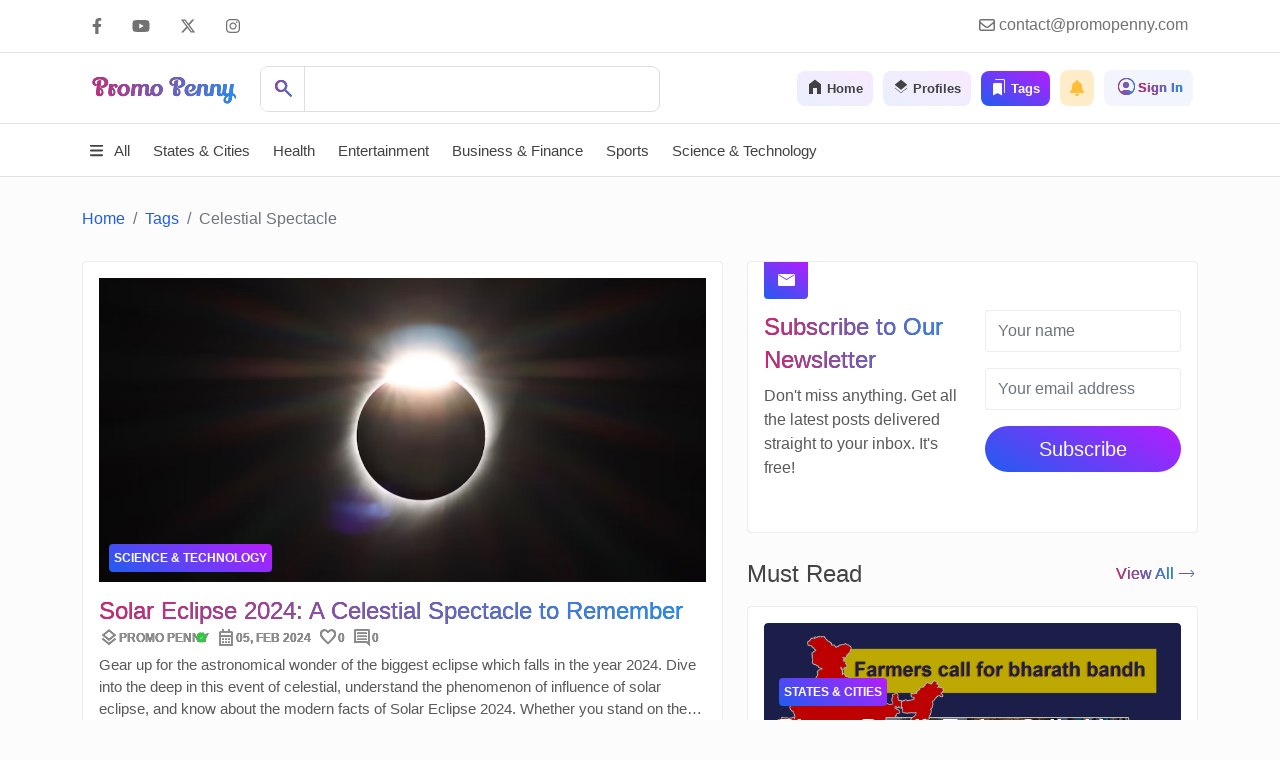

--- FILE ---
content_type: text/html; charset=UTF-8
request_url: https://www.promopenny.com/tags/celestial-spectacle/
body_size: 32524
content:
<!DOCTYPE html PUBLIC "-//W3C//DTD XHTML 1.0 Transitional//EN" "http://www.w3.org/TR/xhtml1/DTD/xhtml1-transitional.dtd">
<!DOCTYPE html>
<html lang="en" country="US" >
<head>
    <title>Celestial Spectacle | Tags - Promo Penny</title><script type="application/ld+json">{
    "@context": "https://schema.org",
    "@type": "WebSite",
    "name": "Promo Penny",
    "url": "https://www.promopenny.com/",
    "logo": "https://www.promopenny.com/source/images/logo-x.png"
}</script><script type="application/ld+json">{
    "@context": "https://schema.org",
    "@type": "WebPage",
    "name": "Celestial Spectacle | Tags - Promo Penny",
    "alternateName": [
        "Blog Tags",
        "Categorized Content",
        "Tag-based Navigation",
        "Promo Penny Topics"
    ],
    "description": "Dive into the content universe of Promo Penny by exploring our diverse range of tags. Discover articles, insights, and stories tailored to your specific interests.",
    "keywords": "Blog Tags, Categorized Content, Tag-based Navigation, Promo Penny Topics",
    "url": "https://www.promopenny.com/tags/celestial-spectacle/",
    "inLanguage": "en"
}</script><script type="application/ld+json">{
    "@context": "https://schema.org",
    "@type": "BreadcrumbList",
    "itemListElement": [
        {
            "@type": "ListItem",
            "position": 1,
            "name": "Promo Penny",
            "item": "https://www.promopenny.com/"
        }
    ]
}</script>
    <link rel="alternate" type="application/rss+xml" title=" &raquo; Sitemap Feed" href="https://www.promopenny.com/?sitemap=true" />
    <link rel="alternate" type="application/rss+xml" title=" &raquo; Rss Feed" href="https://www.promopenny.com/?rssfeed=true" />
    <link rel="shortcut icon" href="/source/images/icon-x.png" type="image/x-icon">
    <link rel="ICON" href="/source/images/icon.png" type="image/ico">
    <link rel="apple-touch-icon" size="76x76" href="/source/images/icon-x.png">
    <meta charset="utf-8">
    <meta http-equiv="X-UA-Compatible" content="IE=edge,chrome=1">
    <meta name="viewport" content="width=device-width, initial-scale=0.9, maximum-scale=0.9, minimum-scale=0.9">
    <meta name="author" content="IngeniousPro Team">
    <meta name="description" content="Dive into the content universe of Promo Penny by exploring our diverse range of tags. Discover articles, insights, and stories tailored to your specific interests.">
    <meta name="keywords" content="blog tags, categorized content, tag-based navigation, Promo Penny topics"><meta property="og:title" content="Celestial Spectacle | Tags - Promo Penny"><meta property="og:description" content="Dive into the content universe of Promo Penny by exploring our diverse range of tags. Discover articles, insights, and stories tailored to your specific interests."><meta property="og:image" content="https://www.promopenny.com/source/images/icon.png"><meta property="og:url" content="https://www.promopenny.com/tags/celestial-spectacle/"><meta property="og:type" content="website"><meta name="twitter:title" content="Celestial Spectacle | Tags - Promo Penny"><meta name="twitter:card" content="summary_large_image"><meta name="twitter:description" content="Dive into the content universe of Promo Penny by exploring our diverse range of tags. Discover articles, insights, and stories tailored to your specific interests."><meta name="twitter:image" content="https://www.promopenny.com/source/images/icon.png">
<link href="https://cdnjs.cloudflare.com/ajax/libs/font-awesome/6.4.2/css/all.min.css" rel="stylesheet" /><link href="/source/global/main.loading.css?uid=saertwer2025-12-17-11-41" rel="stylesheet" /><link href="https://cdn.jsdelivr.net/npm/bootstrap@5.1.3/dist/css/bootstrap.min.css" integrity="sha384-1BmE4kWBq78iYhFldvKuhfTAU6auU8tT94WrHftjDbrCEXSU1oBoqyl2QvZ6jIW3" crossorigin="anonymous" rel="stylesheet" /><link href="https://cdn.jsdelivr.net/npm/sweetalert2@11.7.28/dist/sweetalert2.min.css" rel="stylesheet" /><link href="/source/assets/slick/slick.css" rel="stylesheet" /><link href="/source/assets/wnoty/wnoty.css" rel="stylesheet" /><link href="/source/assets/materialTouch/materialTouch.min.css?uid=saertwer2025-12-17-11-41" rel="stylesheet" /><link href="https://unpkg.com/aos@2.3.1/dist/aos.css" rel="stylesheet" /><link href="/source/global/settings.css?uid=saertwer2025-12-17-11-41" rel="stylesheet" /><link href="https://fonts.googleapis.com/css2?family=Material+Symbols+Outlined:opsz,wght,FILL,GRAD@20..48,100..700,0..1,-50..200" rel="stylesheet" /><script src="https://ajax.googleapis.com/ajax/libs/jquery/3.7.1/jquery.min.js" type="text/javascript" ></script><script src="https://cdn.jsdelivr.net/momentjs/latest/moment.min.js" type="text/javascript" ></script><script src="https://cdnjs.cloudflare.com/ajax/libs/animejs/3.2.1/anime.min.js" type="text/javascript" ></script><script src="https://cdn.jsdelivr.net/npm/@popperjs/core@2.10.2/dist/umd/popper.min.js" type="text/javascript" integrity="sha384-7+zCNj/IqJ95wo16oMtfsKbZ9ccEh31eOz1HGyDuCQ6wgnyJNSYdrPa03rtR1zdB" crossorigin="anonymous" ></script><script src="https://cdn.jsdelivr.net/npm/bootstrap@5.1.3/dist/js/bootstrap.min.js" integrity="sha384-QJHtvGhmr9XOIpI6YVutG+2QOK9T+ZnN4kzFN1RtK3zEFEIsxhlmWl5/YESvpZ13" crossorigin="anonymous" type="text/javascript" ></script><script src="https://code.jquery.com/ui/1.13.2/jquery-ui.js" type="text/javascript" ></script><script src="https://cdn.jsdelivr.net/npm/sweetalert2@11.7.28/dist/sweetalert2.all.min.js" type="text/javascript" ></script><script src="https://cdnjs.cloudflare.com/ajax/libs/font-awesome/6.4.2/js/all.min.js" type="text/javascript" ></script><script src="https://unpkg.com/aos@2.3.1/dist/aos.js" type="text/javascript" ></script><script src="/source/assets/wnoty/wnoty.js" type="text/javascript" ></script><script src="/source/assets/materialTouch/materialTouch.min.js" type="text/javascript" ></script><script src="/source/global/moment.js" type="text/javascript" ></script><script src="/source/global/countries/?uid=saertwer2025-12-17-11-41" type="text/javascript" ></script><script src="/source/assets/slick/slick.js" type="text/javascript" ></script><script src="/source/assets/typed.2.0.16/typed.umd.js" type="text/javascript" ></script><script src="/source/assets/easy-ticker/jquery.easy-ticker.js" type="text/javascript" ></script><script src="https://static.addtoany.com/menu/page.js" type="text/javascript" ></script><style >
        .no-pace > .pace{
            display:none;
            }
        </style><link href="/source/global/webapp.css?uid=saertwer2025-12-17-11-41" rel="stylesheet" /><link href="/source/assets/css/style.css?uid=saertwer2025-12-17-11-41" rel="stylesheet" /><script src="/source/assets/particles/particles.min.js" type="text/javascript" ></script>
    <script async src="https://pagead2.googlesyndication.com/pagead/js/adsbygoogle.js?client=ca-pub-6763853372715620"
    crossorigin="anonymous"></script>
</head>
<body class="no-pace no-transparency" ><div class="page-loader" ><div class="spinner-holder" ><img class="logo-icon" src="/source/images/icon.png" /><div class="spinner" ></div></div></div><header>
            <div class="bdr-btm">
                <div class="container" >
                    <div class="row" >
                        <ul class="col-md-6 top-nav-icons"><li><a href="https://www.facebook.com/PromoPenny/" target="_blank" class="facebook" title="Facebook"><i class="fa-brands fa-facebook-f"></i></a></li><li><a href="https://www.youtube.com/@PromoPenny" target="_blank" class="youtube" title="YouTube"><i class="fa-brands fa-youtube"></i></a></li><li><a href="https://twitter.com/PromoPennyIndia" target="_blank" class="twitter" title="Twitter"><i class="fa-brands fa-x-twitter"></i></a></li><li><a href="https://www.instagram.com/promo.penny/" target="_blank" class="instagram" title="Instagram"><i class="fa-brands fa-instagram"></i></a></li></ul>
                        <ul class="col-md-6 top-nav-icons"><li><a href="mailto:contact@promopenny.com" target="_blank" class="envelope" title="Mail"><i class="fa-regular fa-envelope"></i> <span>contact@promopenny.com</span></a></li></ul>
                    </div>
                </div>
            </div>
            <div class="bdr-btm navbar navbar-expand-lg navbar-light py-0">
                <div class="container main-nav d-flex flex-row">
                    <span class="navbar-brand py-md-0 no-select" ><a href="/" ><i class="font-company-logo st-link">Promo Penny</i></a></span>
                    <ul class="navbar-nav ms-auto mb-0 d-flex flex-row smrt-nav" style="width: 100%;">
                        <li class="search-form show-md"><div class="search-holder">
                            <div class="search-head">
                                <div class="search-typed">
                                    <span class="typed no-cursor" data-typed='{"strings":["Search for States and Cities","Search for States","Search for Andhra Pradesh","Search for Health","Search for Heart","Search for Neuro","Search for Entertainment","Search for Bollywood","Search for Music","Search for Business and Finance","Search for Stock Market","Search for Company Results","Search for Earnings","Search for Sports","Search for Football","Search for Cricket","Search for Science and Technology","Search for Technology","Search for Artificial Intelligence","Search for Science"],"typeSpeed":30,"startDelay":0,"backSpeed":70,"backDelay":500,"smartBackspace":true,"loop":true}'></span>
                                </div>
                                <input class="on-type-search" type="search" placeholder="" data-target=".on-type-search-result-2" aria-label="Search" >
                                <span class="material-symbols-outlined f0w4g0o1x search-icon st-link-only-clr">search</span>
                                <button class="search-spinner"></button>
                            </div>
                            <div class="search-body on-type-search-result-2"></div>
                        </div></li>
                        <li class="show-md">
                            <ul class="navbar-nav main-nav-ul" ><li>
                        <a class="nav-home" href="/" >
                            <span class="material-symbols-outlined f1w1g0o1x">home</span>
                            <i>Home</i>
                        </a>
                    </li><li>
                        <a class="nav-profiles" href="/profiles/all/" >
                            <span class="material-symbols-outlined f1w1g0o1x">layers</span>
                            <i>Profiles</i>
                        </a>
                    </li><li>
                        <a class="nav-profiles active" href="/tags/" >
                            <span class="material-symbols-outlined f1w1g0o1x">bookmarks</span>
                            <i>Tags</i>
                        </a>
                    </li></ul>
                        </li>
                        <li>
                            <a class="nav-btn bg-light-warning text-warning" href="#"><i class="fa-solid fa-bell icon"></i></a>
                        </li>
                        <li>
                            <div>
                                <a class="d-flex semi go-login" href="#" >
                                    <span class="material-symbols-outlined f1w1g0o1x st-link-only-clr">account_circle</span>
                                    <div class="mb-0 small text-left lh-sm w-100" style="font-size: 13px;padding-top: 3.5px;">
                                        <strong class="text-gray-dark one-line-text st-link-only-clr">Sign In</strong>
                                    </div>
                                </a>
                                </div>
                        </li>
                    </ul>
                </div>
                <div class="container main-nav hide-md">
                   <ul class="navbar-nav ms-auto mb-0 d-flex flex-row smrt-nav" style="width: 100%;">
                        <li class="search-form"><div class="search-holder">
                            <div class="search-head">
                                <div class="search-typed">
                                    <span class="typed no-cursor" data-typed='{"strings":["Search for States and Cities","Search for States","Search for Andhra Pradesh","Search for Health","Search for Heart","Search for Neuro","Search for Entertainment","Search for Bollywood","Search for Music","Search for Business and Finance","Search for Stock Market","Search for Company Results","Search for Earnings","Search for Sports","Search for Football","Search for Cricket","Search for Science and Technology","Search for Technology","Search for Artificial Intelligence","Search for Science"],"typeSpeed":30,"startDelay":0,"backSpeed":70,"backDelay":500,"smartBackspace":true,"loop":true}'></span>
                                </div>
                                <input class="on-type-search" type="search" placeholder="" data-target=".on-type-search-result-2" aria-label="Search" >
                                <span class="material-symbols-outlined f0w4g0o1x search-icon st-link-only-clr">search</span>
                                <button class="search-spinner"></button>
                            </div>
                            <div class="search-body on-type-search-result-2"></div>
                        </div></li>
                    </ul>
                </div>
            </div>
            <nav class="navbar py-0 bdr-btm">
                <div class="container sub-nav-x">
                    <div class="card-slider">
                        <div class="navbar card-slider-wrapper">
                            <ul class="navbar-nav card-slider-menu">
                                <li class="nav-item">
                <a class="nav-link " aria-current="page" href="/all/"><i class="fa-solid fa-bars"></i> <span>All</span></a>
            </li><li class="nav-item">
                    <a class="nav-link " aria-current="page" href="/states-and-cities/"><i class=""></i> <span>States & Cities</span></a>
                </li><li class="nav-item">
                    <a class="nav-link " aria-current="page" href="/health/"><i class=""></i> <span>Health</span></a>
                </li><li class="nav-item">
                    <a class="nav-link " aria-current="page" href="/entertainment/"><i class=""></i> <span>Entertainment</span></a>
                </li><li class="nav-item">
                    <a class="nav-link " aria-current="page" href="/business-and-finance/"><i class=""></i> <span>Business & Finance</span></a>
                </li><li class="nav-item">
                    <a class="nav-link " aria-current="page" href="/sports/"><i class=""></i> <span>Sports</span></a>
                </li><li class="nav-item">
                    <a class="nav-link " aria-current="page" href="/science-and-technology/"><i class=""></i> <span>Science & Technology</span></a>
                </li>
                            </ul>
                        </div>
                    </div>
                    <div class="card-slider-arrow arrow-left"><span>&lt;</span></div>
                    <div class="card-slider-arrow arrow-right"><span>&gt;</span></div>
                </div>
            </nav>
        </header><section>
    <div class="container">
        <div class="row"><div class="col-md-12"><div class="page-breadcrumb" style="margin-top: 30px;">
                    <div class="row">
                        <div class="col-md-12 align-self-center">
                            <div class="page-breadcrumb-view">
                                <h3 class="page-title mb-0"></h3>
                                <div class="d-flex align-items-center">
                                    <nav aria-label="breadcrumb" >
                                        <ol class="breadcrumb mb-0"><li class="breadcrumb-item"><a href="/" >Home</a></li><li class="breadcrumb-item"><a href="/tags/" >Tags</a></li><li class="breadcrumb-item active" aria-current="page">Celestial Spectacle</li></ol>
                                    </nav>
                                </div>
                            </div>
                        </div>
                    </div>
                </div></div><div class="col-md-7 body-x-div">
                <div class="row position-sticky" style="top: 0px; padding-top: 30px;"><div class="col-md-12"><div class="row"><article class="col-md-12 post-article post-v">
        <div class="card js-card border-radius-4 post-article">
                <div class="card-body py-3 border-radius-4">
                    
                    <div class="row">
                <div class="col-12 col-md-12 post-img">
                    <div><img title="Solar Eclipse 2024: A Celestial Spectacle to Remember" alt="Solar Eclipse 2024: A Celestial Spectacle to Remember" src="https://www.promopenny.com/source/uploads/posts/posts170711130450008.png"/><a class="cat-x border-radius-4" href="/science-and-technology/science/" target="_blank">Science & Technology</a></div>
                </div>
                <div class="col-12 col-md-12">
                    <div class="post-body">
                        <a href="/solar-eclipse-2024-a-celestial-spectacle-to-remember/" title="Solar Eclipse 2024: A Celestial Spectacle to Remember" ><h4 class="st-link-only-clr mb-0 title no-select post-title">Solar Eclipse 2024: A Celestial Spectacle to Remember</h4></a>
                        <ul class="post-ul">
                        <li><a href="/profiles/promopenny/"><span class="material-symbols-outlined f0w4g0o1x">layers</span><span>Promo Penny</span><span class="material-symbols-outlined f1w1g0o1x profile-verified">verified</span></a></li>
                            <li><a href="#"><span class="material-symbols-outlined f0w4g0o1x">calendar_month</span><span>05, Feb 2024</span></a></li>
                            <li><a class="post-favorite" href="#"><span class="material-symbols-outlined f0w4g0o1x">favorite</span><span>0</span></a></li>
                            <li><a class="post-comment" href="#"><span class="material-symbols-outlined f0w4g0o1x">comment</span><span>0</span></a></li>
                        
                        </ul>
                        <div class="post-intro line-show line-4 line-md-3">Gear up for the astronomical wonder of the biggest eclipse which falls in the year 2024. Dive into the deep in this event of celestial, understand the phenomenon of influence of solar eclipse, and know about the modern facts of Solar Eclipse 2024. Whether you stand on the path of totality or take necessary safety precautions in advance, this guide will make sure you don’t miss much of what is to come.</div>
                        <div class="post-actions">
                            <ul>
                                <li><a href="#" class="post-action-like" title="Like"><span class="material-symbols-outlined f0w4g0o1x">thumb_up</span></a></li>
                                <li><a href="#" class="post-action-dislike" title="Dislike"><span class="material-symbols-outlined f0w4g0o1x">thumb_down</span></a></li>
                                <li><a href="#" class="post-action-follow" title="Follow"><span class="material-symbols-outlined f0w4g0o1x">favorite</span></a></li>
                                <li><a href="#" class="post-action-rating" title="Rating"><span class="material-symbols-outlined f0w4g0o1x">star</span><span></span></a></li>
                                <li><a href="#" class="post-action-alerts" title="Alerts"><span class="material-symbols-outlined f0w4g0o1x">notifications</span></a></li>
                                <li><div class="a2a_kit a2a_kit_size_32 a2a_default_style sharebtns" data-a2a-url="https://www.promopenny.com/science-and-technology/science/solar-eclipse-2024-a-celestial-spectacle-to-remember/" data-a2a-title="Solar Eclipse 2024: A Celestial Spectacle to Remember">
                <ul><li><a class="a2a_button_whatsapp" rel="nofollow noopener"><i class="fa-brands fa-whatsapp"></i></a></li>
                    <li><a class="a2a_button_facebook_like" rel="nofollow noopener" data-href="https://www.promopenny.com/science-and-technology/science/solar-eclipse-2024-a-celestial-spectacle-to-remember/"></a></li>
                    <li><a class="a2a_button_twitter_tweet" rel="nofollow noopener" data-url="https://www.promopenny.com/science-and-technology/science/solar-eclipse-2024-a-celestial-spectacle-to-remember/" data-text="Solar Eclipse 2024: A Celestial Spectacle to Remember" ></a></li> 
                    <li><a class="a2a_dd"><i class="fa fa-share"></i><span>Share</span></a></li>
                    <li><a class="a2a_button_copy_link" rel="nofollow noopener"><i class="fa fa-copy"></i></a></li></ul>
            </div></li>
                            </ul>
                        </div>
                    </div>
                </div>
            </div>
                </div>
                
            </div>
        </article></div></div></div>
            </div>
            <div class="col-md-5 body-x-div">
                <div class="row position-sticky" style="top: 0px; padding-top: 30px;"><div class="col-md-12"><div class="card js-card border-radius-4">
                    <div class="card-body py-5 border-radius-4">
                        <span class="card-title-icon material-symbols-outlined  border-radius-4 f1w1g0o1x">mail</span>
                        <form class="row script-form" action="/public/subscribe/request/" method="post" enctype="multipart/form-data">
                            
                            <div class="col-md-6 mb-3 mb-md-0">
                                <h4 class="card-title st-link-only-clr">Subscribe to Our Newsletter</h4>
                                <p class="mb-1">Don't miss anything. Get all the latest posts delivered straight to your inbox. It's free!</p>
                            </div> 
                            <div class="col-md-6">
                                <div class="form-row row" >
                                    <div class="col-md-12 mb-3">
                                        <div class="st-input border-radius-4">
                                            <input type="text" name="name" class="form-control border-radius-4" placeholder="Your name" required="" data-error="Name is required." value="">
                                        </div>
                                    </div>
                                    <div class="col-md-12 mb-3">
                                        <div class="st-input border-radius-4">
                                            <input type="email" name="email" class="form-control border-radius-4" placeholder="Your email address" required="" data-error="Email address is required." value="" >
                                        </div>
                                    </div>
                                    <div class="col-md-12">
                                        <button type="submit" class="btn btn-lg st-btn" ><span>Subscribe</span></button>
                                    </div>
                                </div>
                            </div>
                        </form>
                    </div>
                </div></div><div class="col-md-12"><div class="border-radius-4 px-0 col-md-12">
                <div class="border-radius-4 px-0">
                    <div class="card-head pb-3 d-flex justify-content-between">
                    <h4 class="card-title one-line-title mb-0">Must Read</h4>
                    
                    <div class="card-link"><a href="/all/" class="d-flex one-line-title no-underline" ><span class="st-link-only-clr">View All</span><span class="material-symbols-outlined f1w1g0o1x st-link-only-clr">trending_flat</span></a></div>
                    </div>
                    <div class="row"><article class="post-article col-md-12 post-headx">
        <div class="card js-card border-radius-4 post-article">
                <div class="card-body py-3 border-radius-4">
                    
                    <div class="col-12 post-img border-radius-4">
                <img class="border-radius-4" title="Bharat Bandh Today Called by Farmers" alt="Bharat Bandh Today Called by Farmers" src="https://www.promopenny.com/source/uploads/posts/posts170806506003865.jpg"/>
                <div >
                    <div class="row post-body">
                        <div class="col-12"><a class="cat-x border-radius-4" href="/states-and-cities/" target="_blank">States & Cities</a></div>
                        <div class="col-12 post-title">
                            <a href="/bharat-bandh-today-called-by-farmers-2024-02-16/" title="Bharat Bandh Today Called by Farmers" ><h4 class="mb-0 no-select line-show line-1 title">Bharat Bandh Today Called by Farmers</h4></a>
                        </div>
                        <ul class="col-12 post-ul">
                        <li><a href="/profiles/promopenny/"><span class="material-symbols-outlined f0w4g0o1x">layers</span><span>Promo Penny</span><span class="material-symbols-outlined f1w1g0o1x profile-verified">verified</span></a></li>
                            <li><a href="#"><span class="material-symbols-outlined f0w4g0o1x">calendar_month</span><span>16, Feb 2024</span></a></li>
                            <li><a class="post-favorite" href="#"><span class="material-symbols-outlined f0w4g0o1x">favorite</span><span>0</span></a></li>
                            <li><a class="post-comment" href="#"><span class="material-symbols-outlined f0w4g0o1x">comment</span><span>0</span></a></li>
                        
                        </ul>
                        <div class="post-intro line-show line-1 line-md-2">Look at the Bharat Bandh, the All India farmers fight, by which the farmers want to attract wide attention to their issues and concerns. Study the reasons which lead to this movement, define the main parts of process occurring during this period and influence which it has on every social sphere. Try to comprehend the implication of ‘Bharat Bandh’ which brings into focus the problems of pathetic farmers.</div>
                    </div>
                </div>
            </div>
                </div>
                
            </div>
        </article><article class="post-article col-md-12 post-headx">
        <div class="card js-card border-radius-4 post-article">
                <div class="card-body py-3 border-radius-4">
                    
                    <div class="col-12 post-img border-radius-4">
                <img class="border-radius-4" title="Breaking News: Morgan Stanley purchases a 0.8% stake in PayTM through the open market for around ₹244 crores" alt="Breaking News: Morgan Stanley purchases a 0.8% stake in PayTM through the open market for around ₹244 crores" src="https://www.promopenny.com/source/uploads/posts/posts170712027798255.jpg"/>
                <div >
                    <div class="row post-body">
                        <div class="col-12"><a class="cat-x border-radius-4" href="/business-and-finance/stock-market/" target="_blank">Stock Market</a></div>
                        <div class="col-12 post-title">
                            <a href="/breaking-news-morgan-stanley-purchases-a-08-stake-in-paytm-through-the-open-market-for-around-rs-244-crores/" title="Breaking News: Morgan Stanley purchases a 0.8% stake in PayTM through the open market for around ₹244 crores" ><h4 class="mb-0 no-select line-show line-1 title">Breaking News: Morgan Stanley purchases a 0.8% stake in PayTM through the open market for around ₹244 crores</h4></a>
                        </div>
                        <ul class="col-12 post-ul">
                        <li><a href="/profiles/promopenny/"><span class="material-symbols-outlined f0w4g0o1x">layers</span><span>Promo Penny</span><span class="material-symbols-outlined f1w1g0o1x profile-verified">verified</span></a></li>
                            <li><a href="#"><span class="material-symbols-outlined f0w4g0o1x">calendar_month</span><span>05, Feb 2024</span></a></li>
                            <li><a class="post-favorite" href="#"><span class="material-symbols-outlined f0w4g0o1x">favorite</span><span>0</span></a></li>
                            <li><a class="post-comment" href="#"><span class="material-symbols-outlined f0w4g0o1x">comment</span><span>0</span></a></li>
                        
                        </ul>
                        <div class="post-intro line-show line-1 line-md-2">Morgan Stanley also made a strategic investment with PayTM in the midst of the financial industry amid regulatory challenges. The focus of this article is PayTM’s development, Morgan Stanley’s financial support, and possible outcomes of both movements. Find out how PayTM sidesteps regulatory barriers and what analysts say about the payment solutions provider.</div>
                    </div>
                </div>
            </div>
                </div>
                
            </div>
        </article><article class="post-article col-md-12 post-headx">
        <div class="card js-card border-radius-4 post-article">
                <div class="card-body py-3 border-radius-4">
                    
                    <div class="col-12 post-img border-radius-4">
                <img class="border-radius-4" title="Real Estate Investment in India: Growing Business in 2024" alt="Real Estate Investment in India: Growing Business in 2024" src="https://www.promopenny.com/source/uploads/posts/posts170850663291500.jpg"/>
                <div >
                    <div class="row post-body">
                        <div class="col-12"><a class="cat-x border-radius-4" href="/business-and-finance/" target="_blank">Business & Finance</a></div>
                        <div class="col-12 post-title">
                            <a href="/real-estate-investment-in-india-growing-business-in-2024/" title="Real Estate Investment in India: Growing Business in 2024" ><h4 class="mb-0 no-select line-show line-1 title">Real Estate Investment in India: Growing Business in 2024</h4></a>
                        </div>
                        <ul class="col-12 post-ul">
                        <li><a href="/profiles/promopenny/"><span class="material-symbols-outlined f0w4g0o1x">layers</span><span>Promo Penny</span><span class="material-symbols-outlined f1w1g0o1x profile-verified">verified</span></a></li>
                            <li><a href="#"><span class="material-symbols-outlined f0w4g0o1x">calendar_month</span><span>21, Feb 2024</span></a></li>
                            <li><a class="post-favorite" href="#"><span class="material-symbols-outlined f0w4g0o1x">favorite</span><span>0</span></a></li>
                            <li><a class="post-comment" href="#"><span class="material-symbols-outlined f0w4g0o1x">comment</span><span>0</span></a></li>
                        
                        </ul>
                        <div class="post-intro line-show line-1 line-md-2">Discover the vibrant sphere of the Indian real estate, an all-encompassing industry bursting into den on 2024. This complete guide reviews investment, development, and other stakeholders’ prospects in the flourishing real estate systems, safety being on whether the enterprise is aware of present, future and emerging trends in real estate market.</div>
                    </div>
                </div>
            </div>
                </div>
                
            </div>
        </article><article class="post-article col-md-12 post-headx">
        <div class="card js-card border-radius-4 post-article">
                <div class="card-body py-3 border-radius-4">
                    
                    <div class="col-12 post-img border-radius-4">
                <img class="border-radius-4" title="AP TET 2024: Registration for Teacher Eligibility Test Begins" alt="AP TET 2024: Registration for Teacher Eligibility Test Begins" src="https://www.promopenny.com/source/uploads/posts/posts170774559460157.png"/>
                <div >
                    <div class="row post-body">
                        <div class="col-12"><a class="cat-x border-radius-4" href="/states-and-cities/states/andhra-pradesh/" target="_blank">Andhra Pradesh</a></div>
                        <div class="col-12 post-title">
                            <a href="/ap-tet-2024-registration-for-teacher-eligibility-test-begins/" title="AP TET 2024: Registration for Teacher Eligibility Test Begins" ><h4 class="mb-0 no-select line-show line-1 title">AP TET 2024: Registration for Teacher Eligibility Test Begins</h4></a>
                        </div>
                        <ul class="col-12 post-ul">
                        <li><a href="/profiles/promopenny/"><span class="material-symbols-outlined f0w4g0o1x">layers</span><span>Promo Penny</span><span class="material-symbols-outlined f1w1g0o1x profile-verified">verified</span></a></li>
                            <li><a href="#"><span class="material-symbols-outlined f0w4g0o1x">calendar_month</span><span>12, Feb 2024</span></a></li>
                            <li><a class="post-favorite" href="#"><span class="material-symbols-outlined f0w4g0o1x">favorite</span><span>0</span></a></li>
                            <li><a class="post-comment" href="#"><span class="material-symbols-outlined f0w4g0o1x">comment</span><span>0</span></a></li>
                        
                        </ul>
                        <div class="post-intro line-show line-1 line-md-2">Begin the AP TET 2024 journey as the Andhra Pradesh Government starts the TET registrations. A fundamental pre-requisite for the aspiring teachers is the enrollment process which begins on February 8, 2024 and ends on February 18, 2024. Explore AP TET 2024 eligibility criteria, registration details, and important dates that signify a stepping stone to an enriching teaching career.</div>
                    </div>
                </div>
            </div>
                </div>
                
            </div>
        </article><article class="post-article col-md-12 post-headx">
        <div class="card js-card border-radius-4 post-article">
                <div class="card-body py-3 border-radius-4">
                    
                    <div class="col-12 post-img border-radius-4">
                <img class="border-radius-4" title="The Rise of Yashasvi Jaiswal: A Promising Talent in Indian Cricket" alt="The Rise of Yashasvi Jaiswal: A Promising Talent in Indian Cricket" src="https://www.promopenny.com/source/uploads/posts/posts170798786048326.jpg"/>
                <div >
                    <div class="row post-body">
                        <div class="col-12"><a class="cat-x border-radius-4" href="/sports/cricket/" target="_blank">Cricket</a></div>
                        <div class="col-12 post-title">
                            <a href="/the-rise-of-yashasvi-jaiswal-a-promising-talent-in-indian-cricket/" title="The Rise of Yashasvi Jaiswal: A Promising Talent in Indian Cricket" ><h4 class="mb-0 no-select line-show line-1 title">The Rise of Yashasvi Jaiswal: A Promising Talent in Indian Cricket</h4></a>
                        </div>
                        <ul class="col-12 post-ul">
                        <li><a href="/profiles/promopenny/"><span class="material-symbols-outlined f0w4g0o1x">layers</span><span>Promo Penny</span><span class="material-symbols-outlined f1w1g0o1x profile-verified">verified</span></a></li>
                            <li><a href="#"><span class="material-symbols-outlined f0w4g0o1x">calendar_month</span><span>15, Feb 2024</span></a></li>
                            <li><a class="post-favorite" href="#"><span class="material-symbols-outlined f0w4g0o1x">favorite</span><span>0</span></a></li>
                            <li><a class="post-comment" href="#"><span class="material-symbols-outlined f0w4g0o1x">comment</span><span>0</span></a></li>
                        
                        </ul>
                        <div class="post-intro line-show line-1 line-md-2">Highlight Yashasvi Jaiswal, the upcoming name in Indian cricket who survived a difficult upbringing and made his impact at the world level. Find out how he made it big in the U-19 World Cup and his much discussed debut into test cricket.</div>
                    </div>
                </div>
            </div>
                </div>
                
            </div>
        </article></div>
                </div>
                
            </div></div></div>
            </div>
        </div>
    </div>
</section><section>
    <div class="container">
        <div class="row"><div class="col-md-12"><div class="row"><div class="col-md-12"><div class="border-radius-4 px-0 col-md-12">
                <div class="border-radius-4 px-0">
                    <div class="card-head pb-3 d-flex justify-content-between">
                    <h4 class="card-title one-line-title mb-0">Most Recent</h4>
                    
                    <div class="card-link"><a href="/all/" class="d-flex one-line-title no-underline" ><span class="st-link-only-clr">View All</span><span class="material-symbols-outlined f1w1g0o1x st-link-only-clr">trending_flat</span></a></div>
                    </div>
                    
                </div>
                
            </div></div><article class="col-md-4 a-cntr post-article post-v">
        <div class="card js-card border-radius-4 post-article">
                <div class="card-body py-3 border-radius-4">
                    
                    <div class="row">
                <div class="col-12 col-md-12 post-img">
                    <div><img title="The Beginner's Step-by-Step Guide: How to Invest in Stock Market Successfully" alt="The Beginner's Step-by-Step Guide: How to Invest in Stock Market Successfully" src="https://www.promopenny.com/source/uploads/posts/posts171108048803258.png"/><a class="cat-x border-radius-4" href="/business-and-finance/stock-market/" target="_blank">Business & Finance</a></div>
                </div>
                <div class="col-12 col-md-12">
                    <div class="post-body">
                        <a href="/how-to-invest-in-stock-market-successfully-the-beginners-step-by-step-guide/" title="The Beginner's Step-by-Step Guide: How to Invest in Stock Market Successfully" ><h4 class="st-link-only-clr mb-0 title no-select post-title">The Beginner's Step-by-Step Guide: How to Invest in Stock Market Successfully</h4></a>
                        <ul class="post-ul">
                        <li><a href="/profiles/promopenny/"><span class="material-symbols-outlined f0w4g0o1x">layers</span><span>Promo Penny</span><span class="material-symbols-outlined f1w1g0o1x profile-verified">verified</span></a></li>
                            <li><a href="#"><span class="material-symbols-outlined f0w4g0o1x">calendar_month</span><span>22, Mar 2024</span></a></li>
                            <li><a class="post-favorite" href="#"><span class="material-symbols-outlined f0w4g0o1x">favorite</span><span>0</span></a></li>
                            <li><a class="post-comment" href="#"><span class="material-symbols-outlined f0w4g0o1x">comment</span><span>0</span></a></li>
                        
                        </ul>
                        <div class="post-intro line-show line-4 line-md-3">This step-by-step guide aims to instruct beginners on essential investment strategies, initiating the journey towards proficient investing in the stock market, leveraging demat accounts, and mastering risk management for financial planning in India.</div>
                        <div class="post-actions">
                            <ul>
                                <li><a href="#" class="post-action-like" title="Like"><span class="material-symbols-outlined f0w4g0o1x">thumb_up</span></a></li>
                                <li><a href="#" class="post-action-dislike" title="Dislike"><span class="material-symbols-outlined f0w4g0o1x">thumb_down</span></a></li>
                                <li><a href="#" class="post-action-follow" title="Follow"><span class="material-symbols-outlined f0w4g0o1x">favorite</span></a></li>
                                <li><a href="#" class="post-action-rating" title="Rating"><span class="material-symbols-outlined f0w4g0o1x">star</span><span></span></a></li>
                                <li><a href="#" class="post-action-alerts" title="Alerts"><span class="material-symbols-outlined f0w4g0o1x">notifications</span></a></li>
                                <li><div class="a2a_kit a2a_kit_size_32 a2a_default_style sharebtns" data-a2a-url="https://www.promopenny.com/business-and-finance/stock-market/how-to-invest-in-stock-market-successfully-the-beginners-step-by-step-guide/" data-a2a-title="The Beginner's Step-by-Step Guide: How to Invest in Stock Market Successfully">
                <ul><li><a class="a2a_button_whatsapp" rel="nofollow noopener"><i class="fa-brands fa-whatsapp"></i></a></li>
                    <li><a class="a2a_button_facebook_like" rel="nofollow noopener" data-href="https://www.promopenny.com/business-and-finance/stock-market/how-to-invest-in-stock-market-successfully-the-beginners-step-by-step-guide/"></a></li>
                    <li><a class="a2a_button_twitter_tweet" rel="nofollow noopener" data-url="https://www.promopenny.com/business-and-finance/stock-market/how-to-invest-in-stock-market-successfully-the-beginners-step-by-step-guide/" data-text="The Beginner's Step-by-Step Guide: How to Invest in Stock Market Successfully" ></a></li> 
                    <li><a class="a2a_dd"><i class="fa fa-share"></i><span>Share</span></a></li>
                    <li><a class="a2a_button_copy_link" rel="nofollow noopener"><i class="fa fa-copy"></i></a></li></ul>
            </div></li>
                            </ul>
                        </div>
                    </div>
                </div>
            </div>
                </div>
                
            </div>
        </article><article class="col-md-4 a-cntr post-article post-v">
        <div class="card js-card border-radius-4 post-article">
                <div class="card-body py-3 border-radius-4">
                    
                    <div class="row">
                <div class="col-12 col-md-12 post-img">
                    <div><img title="5 Best AC Brands in India for 2024: Advanced Optimal Cooling at Low Electricity Consumption" alt="5 Best AC Brands in India for 2024: Advanced Optimal Cooling at Low Electricity Consumption" src="https://www.promopenny.com/source/uploads/posts/posts170931941558231.jpg"/><a class="cat-x border-radius-4" href="/science-and-technology/technology/" target="_blank">Science & Technology</a></div>
                </div>
                <div class="col-12 col-md-12">
                    <div class="post-body">
                        <a href="/5-best-ac-brands-in-india-for-2024-advanced-optimal-cooling-at-low-electricity-consumption/" title="5 Best AC Brands in India for 2024: Advanced Optimal Cooling at Low Electricity Consumption" ><h4 class="st-link-only-clr mb-0 title no-select post-title">5 Best AC Brands in India for 2024: Advanced Optimal Cooling at Low Electricity Consumption</h4></a>
                        <ul class="post-ul">
                        <li><a href="/profiles/promopenny/"><span class="material-symbols-outlined f0w4g0o1x">layers</span><span>Promo Penny</span><span class="material-symbols-outlined f1w1g0o1x profile-verified">verified</span></a></li>
                            <li><a href="#"><span class="material-symbols-outlined f0w4g0o1x">calendar_month</span><span>01, Mar 2024</span></a></li>
                            <li><a class="post-favorite" href="#"><span class="material-symbols-outlined f0w4g0o1x">favorite</span><span>0</span></a></li>
                            <li><a class="post-comment" href="#"><span class="material-symbols-outlined f0w4g0o1x">comment</span><span>0</span></a></li>
                        
                        </ul>
                        <div class="post-intro line-show line-4 line-md-3">Explore the realm of modern comfort with air conditioners, an essential part of Indian households. In this blog, we unravel the complexities of choosing the best AC brand in India for 2024. Our comprehensive research unveils the top-rated brands, focusing on advanced features, energy efficiency, and superior cooling performance.</div>
                        <div class="post-actions">
                            <ul>
                                <li><a href="#" class="post-action-like" title="Like"><span class="material-symbols-outlined f0w4g0o1x">thumb_up</span></a></li>
                                <li><a href="#" class="post-action-dislike" title="Dislike"><span class="material-symbols-outlined f0w4g0o1x">thumb_down</span></a></li>
                                <li><a href="#" class="post-action-follow" title="Follow"><span class="material-symbols-outlined f0w4g0o1x">favorite</span></a></li>
                                <li><a href="#" class="post-action-rating" title="Rating"><span class="material-symbols-outlined f0w4g0o1x">star</span><span></span></a></li>
                                <li><a href="#" class="post-action-alerts" title="Alerts"><span class="material-symbols-outlined f0w4g0o1x">notifications</span></a></li>
                                <li><div class="a2a_kit a2a_kit_size_32 a2a_default_style sharebtns" data-a2a-url="https://www.promopenny.com/science-and-technology/technology/5-best-ac-brands-in-india-for-2024-advanced-optimal-cooling-at-low-electricity-consumption/" data-a2a-title="5 Best AC Brands in India for 2024: Advanced Optimal Cooling at Low Electricity Consumption">
                <ul><li><a class="a2a_button_whatsapp" rel="nofollow noopener"><i class="fa-brands fa-whatsapp"></i></a></li>
                    <li><a class="a2a_button_facebook_like" rel="nofollow noopener" data-href="https://www.promopenny.com/science-and-technology/technology/5-best-ac-brands-in-india-for-2024-advanced-optimal-cooling-at-low-electricity-consumption/"></a></li>
                    <li><a class="a2a_button_twitter_tweet" rel="nofollow noopener" data-url="https://www.promopenny.com/science-and-technology/technology/5-best-ac-brands-in-india-for-2024-advanced-optimal-cooling-at-low-electricity-consumption/" data-text="5 Best AC Brands in India for 2024: Advanced Optimal Cooling at Low Electricity Consumption" ></a></li> 
                    <li><a class="a2a_dd"><i class="fa fa-share"></i><span>Share</span></a></li>
                    <li><a class="a2a_button_copy_link" rel="nofollow noopener"><i class="fa fa-copy"></i></a></li></ul>
            </div></li>
                            </ul>
                        </div>
                    </div>
                </div>
            </div>
                </div>
                
            </div>
        </article><article class="col-md-4 a-cntr post-article post-v">
        <div class="card js-card border-radius-4 post-article">
                <div class="card-body py-3 border-radius-4">
                    
                    <div class="row">
                <div class="col-12 col-md-12 post-img">
                    <div><img title="OnePlus Watch 2: The Ultimate Smartwatch with Dual Chips and Stunning AMOLED Display" alt="OnePlus Watch 2: The Ultimate Smartwatch with Dual Chips and Stunning AMOLED Display" src="https://www.promopenny.com/source/uploads/posts/posts170897179420895.jpg"/><a class="cat-x border-radius-4" href="/science-and-technology/technology/" target="_blank">Science & Technology</a></div>
                </div>
                <div class="col-12 col-md-12">
                    <div class="post-body">
                        <a href="/oneplus-watch-2-the-ultimate-smartwatch-with-dual-chips-and-stunning-amoled-display/" title="OnePlus Watch 2: The Ultimate Smartwatch with Dual Chips and Stunning AMOLED Display" ><h4 class="st-link-only-clr mb-0 title no-select post-title">OnePlus Watch 2: The Ultimate Smartwatch with Dual Chips and Stunning AMOLED Display</h4></a>
                        <ul class="post-ul">
                        <li><a href="/profiles/promopenny/"><span class="material-symbols-outlined f0w4g0o1x">layers</span><span>Promo Penny</span><span class="material-symbols-outlined f1w1g0o1x profile-verified">verified</span></a></li>
                            <li><a href="#"><span class="material-symbols-outlined f0w4g0o1x">calendar_month</span><span>26, Feb 2024</span></a></li>
                            <li><a class="post-favorite" href="#"><span class="material-symbols-outlined f0w4g0o1x">favorite</span><span>0</span></a></li>
                            <li><a class="post-comment" href="#"><span class="material-symbols-outlined f0w4g0o1x">comment</span><span>0</span></a></li>
                        
                        </ul>
                        <div class="post-intro line-show line-4 line-md-3">Embark on a journey into the cutting-edge world of smartwatches with the arrival of the OnePlus Watch 2. Redefining the smartwatch experience, this comprehensive article explores the remarkable features, specifications, pricing, and availability of the OnePlus Watch 2, setting a new standard in the industry.</div>
                        <div class="post-actions">
                            <ul>
                                <li><a href="#" class="post-action-like" title="Like"><span class="material-symbols-outlined f0w4g0o1x">thumb_up</span></a></li>
                                <li><a href="#" class="post-action-dislike" title="Dislike"><span class="material-symbols-outlined f0w4g0o1x">thumb_down</span></a></li>
                                <li><a href="#" class="post-action-follow" title="Follow"><span class="material-symbols-outlined f0w4g0o1x">favorite</span></a></li>
                                <li><a href="#" class="post-action-rating" title="Rating"><span class="material-symbols-outlined f0w4g0o1x">star</span><span></span></a></li>
                                <li><a href="#" class="post-action-alerts" title="Alerts"><span class="material-symbols-outlined f0w4g0o1x">notifications</span></a></li>
                                <li><div class="a2a_kit a2a_kit_size_32 a2a_default_style sharebtns" data-a2a-url="https://www.promopenny.com/science-and-technology/technology/oneplus-watch-2-the-ultimate-smartwatch-with-dual-chips-and-stunning-amoled-display/" data-a2a-title="OnePlus Watch 2: The Ultimate Smartwatch with Dual Chips and Stunning AMOLED Display">
                <ul><li><a class="a2a_button_whatsapp" rel="nofollow noopener"><i class="fa-brands fa-whatsapp"></i></a></li>
                    <li><a class="a2a_button_facebook_like" rel="nofollow noopener" data-href="https://www.promopenny.com/science-and-technology/technology/oneplus-watch-2-the-ultimate-smartwatch-with-dual-chips-and-stunning-amoled-display/"></a></li>
                    <li><a class="a2a_button_twitter_tweet" rel="nofollow noopener" data-url="https://www.promopenny.com/science-and-technology/technology/oneplus-watch-2-the-ultimate-smartwatch-with-dual-chips-and-stunning-amoled-display/" data-text="OnePlus Watch 2: The Ultimate Smartwatch with Dual Chips and Stunning AMOLED Display" ></a></li> 
                    <li><a class="a2a_dd"><i class="fa fa-share"></i><span>Share</span></a></li>
                    <li><a class="a2a_button_copy_link" rel="nofollow noopener"><i class="fa fa-copy"></i></a></li></ul>
            </div></li>
                            </ul>
                        </div>
                    </div>
                </div>
            </div>
                </div>
                
            </div>
        </article><article class="col-md-4 a-cntr post-article post-v">
        <div class="card js-card border-radius-4 post-article">
                <div class="card-body py-3 border-radius-4">
                    
                    <div class="row">
                <div class="col-12 col-md-12 post-img">
                    <div><img title="Deliciously Satisfying: Healthy Salad Recipes for Weight Loss" alt="Deliciously Satisfying: Healthy Salad Recipes for Weight Loss" src="https://www.promopenny.com/source/uploads/posts/posts170817920457436.jpg"/><a class="cat-x border-radius-4" href="/health/" target="_blank">Health</a></div>
                </div>
                <div class="col-12 col-md-12">
                    <div class="post-body">
                        <a href="/deliciously-satisfying-healthy-salad-recipes-for-weight-loss/" title="Deliciously Satisfying: Healthy Salad Recipes for Weight Loss" ><h4 class="st-link-only-clr mb-0 title no-select post-title">Deliciously Satisfying: Healthy Salad Recipes for Weight Loss</h4></a>
                        <ul class="post-ul">
                        <li><a href="/profiles/promopenny/"><span class="material-symbols-outlined f0w4g0o1x">layers</span><span>Promo Penny</span><span class="material-symbols-outlined f1w1g0o1x profile-verified">verified</span></a></li>
                            <li><a href="#"><span class="material-symbols-outlined f0w4g0o1x">calendar_month</span><span>17, Feb 2024</span></a></li>
                            <li><a class="post-favorite" href="#"><span class="material-symbols-outlined f0w4g0o1x">favorite</span><span>0</span></a></li>
                            <li><a class="post-comment" href="#"><span class="material-symbols-outlined f0w4g0o1x">comment</span><span>0</span></a></li>
                        
                        </ul>
                        <div class="post-intro line-show line-4 line-md-3">Revitalize your lunch routine with a week's worth of tantalizing salad recipes that promise to be both delicious and nutritious. Bid farewell to mundane midday meals and welcome a burst of flavors with these easy-to-make, fresh, and flavorful salads. From Mediterranean Bliss to Zesty Citrus Delight, these recipes are designed to fuel your body, tantalize your taste buds, and make lunch a delightful part of your day.</div>
                        <div class="post-actions">
                            <ul>
                                <li><a href="#" class="post-action-like" title="Like"><span class="material-symbols-outlined f0w4g0o1x">thumb_up</span></a></li>
                                <li><a href="#" class="post-action-dislike" title="Dislike"><span class="material-symbols-outlined f0w4g0o1x">thumb_down</span></a></li>
                                <li><a href="#" class="post-action-follow" title="Follow"><span class="material-symbols-outlined f0w4g0o1x">favorite</span></a></li>
                                <li><a href="#" class="post-action-rating" title="Rating"><span class="material-symbols-outlined f0w4g0o1x">star</span><span></span></a></li>
                                <li><a href="#" class="post-action-alerts" title="Alerts"><span class="material-symbols-outlined f0w4g0o1x">notifications</span></a></li>
                                <li><div class="a2a_kit a2a_kit_size_32 a2a_default_style sharebtns" data-a2a-url="https://www.promopenny.com/health/deliciously-satisfying-healthy-salad-recipes-for-weight-loss/" data-a2a-title="Deliciously Satisfying: Healthy Salad Recipes for Weight Loss">
                <ul><li><a class="a2a_button_whatsapp" rel="nofollow noopener"><i class="fa-brands fa-whatsapp"></i></a></li>
                    <li><a class="a2a_button_facebook_like" rel="nofollow noopener" data-href="https://www.promopenny.com/health/deliciously-satisfying-healthy-salad-recipes-for-weight-loss/"></a></li>
                    <li><a class="a2a_button_twitter_tweet" rel="nofollow noopener" data-url="https://www.promopenny.com/health/deliciously-satisfying-healthy-salad-recipes-for-weight-loss/" data-text="Deliciously Satisfying: Healthy Salad Recipes for Weight Loss" ></a></li> 
                    <li><a class="a2a_dd"><i class="fa fa-share"></i><span>Share</span></a></li>
                    <li><a class="a2a_button_copy_link" rel="nofollow noopener"><i class="fa fa-copy"></i></a></li></ul>
            </div></li>
                            </ul>
                        </div>
                    </div>
                </div>
            </div>
                </div>
                
            </div>
        </article><article class="col-md-4 a-cntr post-article post-v">
        <div class="card js-card border-radius-4 post-article">
                <div class="card-body py-3 border-radius-4">
                    
                    <div class="row">
                <div class="col-12 col-md-12 post-img">
                    <div><img title="Effective Home Workouts: Stay Fit Without a Gym Membership" alt="Effective Home Workouts: Stay Fit Without a Gym Membership" src="https://www.promopenny.com/source/uploads/posts/posts170817840391118.png"/><a class="cat-x border-radius-4" href="/health/" target="_blank">Health</a></div>
                </div>
                <div class="col-12 col-md-12">
                    <div class="post-body">
                        <a href="/effective-home-workouts-stay-fit-without-a-gym-membership/" title="Effective Home Workouts: Stay Fit Without a Gym Membership" ><h4 class="st-link-only-clr mb-0 title no-select post-title">Effective Home Workouts: Stay Fit Without a Gym Membership</h4></a>
                        <ul class="post-ul">
                        <li><a href="/profiles/promopenny/"><span class="material-symbols-outlined f0w4g0o1x">layers</span><span>Promo Penny</span><span class="material-symbols-outlined f1w1g0o1x profile-verified">verified</span></a></li>
                            <li><a href="#"><span class="material-symbols-outlined f0w4g0o1x">calendar_month</span><span>17, Feb 2024</span></a></li>
                            <li><a class="post-favorite" href="#"><span class="material-symbols-outlined f0w4g0o1x">favorite</span><span>0</span></a></li>
                            <li><a class="post-comment" href="#"><span class="material-symbols-outlined f0w4g0o1x">comment</span><span>0</span></a></li>
                        
                        </ul>
                        <div class="post-intro line-show line-4 line-md-3">Achieving fitness goals without a gym membership is possible through effective home workouts. In a world where time is scarce, this blog explores tips and strategies for designing personalized home workout routines, offering flexibility and convenience.</div>
                        <div class="post-actions">
                            <ul>
                                <li><a href="#" class="post-action-like" title="Like"><span class="material-symbols-outlined f0w4g0o1x">thumb_up</span></a></li>
                                <li><a href="#" class="post-action-dislike" title="Dislike"><span class="material-symbols-outlined f0w4g0o1x">thumb_down</span></a></li>
                                <li><a href="#" class="post-action-follow" title="Follow"><span class="material-symbols-outlined f0w4g0o1x">favorite</span></a></li>
                                <li><a href="#" class="post-action-rating" title="Rating"><span class="material-symbols-outlined f0w4g0o1x">star</span><span></span></a></li>
                                <li><a href="#" class="post-action-alerts" title="Alerts"><span class="material-symbols-outlined f0w4g0o1x">notifications</span></a></li>
                                <li><div class="a2a_kit a2a_kit_size_32 a2a_default_style sharebtns" data-a2a-url="https://www.promopenny.com/health/effective-home-workouts-stay-fit-without-a-gym-membership/" data-a2a-title="Effective Home Workouts: Stay Fit Without a Gym Membership">
                <ul><li><a class="a2a_button_whatsapp" rel="nofollow noopener"><i class="fa-brands fa-whatsapp"></i></a></li>
                    <li><a class="a2a_button_facebook_like" rel="nofollow noopener" data-href="https://www.promopenny.com/health/effective-home-workouts-stay-fit-without-a-gym-membership/"></a></li>
                    <li><a class="a2a_button_twitter_tweet" rel="nofollow noopener" data-url="https://www.promopenny.com/health/effective-home-workouts-stay-fit-without-a-gym-membership/" data-text="Effective Home Workouts: Stay Fit Without a Gym Membership" ></a></li> 
                    <li><a class="a2a_dd"><i class="fa fa-share"></i><span>Share</span></a></li>
                    <li><a class="a2a_button_copy_link" rel="nofollow noopener"><i class="fa fa-copy"></i></a></li></ul>
            </div></li>
                            </ul>
                        </div>
                    </div>
                </div>
            </div>
                </div>
                
            </div>
        </article><article class="col-md-4 a-cntr post-article post-v">
        <div class="card js-card border-radius-4 post-article">
                <div class="card-body py-3 border-radius-4">
                    
                    <div class="row">
                <div class="col-12 col-md-12 post-img">
                    <div><img title="Unlocking the Power of Digital Marketing: 7 Expert Tips Boost Your Online Presence" alt="Unlocking the Power of Digital Marketing: 7 Expert Tips Boost Your Online Presence" src="https://www.promopenny.com/source/uploads/posts/posts170817808971560.jpg"/><a class="cat-x border-radius-4" href="/business-and-finance/" target="_blank">Business & Finance</a></div>
                </div>
                <div class="col-12 col-md-12">
                    <div class="post-body">
                        <a href="/unlocking-the-power-of-digital-marketing-7-expert-tips-boost-your-online-presence/" title="Unlocking the Power of Digital Marketing: 7 Expert Tips Boost Your Online Presence" ><h4 class="st-link-only-clr mb-0 title no-select post-title">Unlocking the Power of Digital Marketing: 7 Expert Tips Boost Your Online Presence</h4></a>
                        <ul class="post-ul">
                        <li><a href="/profiles/promopenny/"><span class="material-symbols-outlined f0w4g0o1x">layers</span><span>Promo Penny</span><span class="material-symbols-outlined f1w1g0o1x profile-verified">verified</span></a></li>
                            <li><a href="#"><span class="material-symbols-outlined f0w4g0o1x">calendar_month</span><span>17, Feb 2024</span></a></li>
                            <li><a class="post-favorite" href="#"><span class="material-symbols-outlined f0w4g0o1x">favorite</span><span>0</span></a></li>
                            <li><a class="post-comment" href="#"><span class="material-symbols-outlined f0w4g0o1x">comment</span><span>0</span></a></li>
                        
                        </ul>
                        <div class="post-intro line-show line-4 line-md-3">Improve your internet presence with these seven professional digital marketing pointers. These strategies, that include everything from establishing your target market to utilizing social media, will help you differentiate your brand or company in the cutthroat internet market. Keep up with practical tips for long-term success.</div>
                        <div class="post-actions">
                            <ul>
                                <li><a href="#" class="post-action-like" title="Like"><span class="material-symbols-outlined f0w4g0o1x">thumb_up</span></a></li>
                                <li><a href="#" class="post-action-dislike" title="Dislike"><span class="material-symbols-outlined f0w4g0o1x">thumb_down</span></a></li>
                                <li><a href="#" class="post-action-follow" title="Follow"><span class="material-symbols-outlined f0w4g0o1x">favorite</span></a></li>
                                <li><a href="#" class="post-action-rating" title="Rating"><span class="material-symbols-outlined f0w4g0o1x">star</span><span></span></a></li>
                                <li><a href="#" class="post-action-alerts" title="Alerts"><span class="material-symbols-outlined f0w4g0o1x">notifications</span></a></li>
                                <li><div class="a2a_kit a2a_kit_size_32 a2a_default_style sharebtns" data-a2a-url="https://www.promopenny.com/business-and-finance/unlocking-the-power-of-digital-marketing-7-expert-tips-boost-your-online-presence/" data-a2a-title="Unlocking the Power of Digital Marketing: 7 Expert Tips Boost Your Online Presence">
                <ul><li><a class="a2a_button_whatsapp" rel="nofollow noopener"><i class="fa-brands fa-whatsapp"></i></a></li>
                    <li><a class="a2a_button_facebook_like" rel="nofollow noopener" data-href="https://www.promopenny.com/business-and-finance/unlocking-the-power-of-digital-marketing-7-expert-tips-boost-your-online-presence/"></a></li>
                    <li><a class="a2a_button_twitter_tweet" rel="nofollow noopener" data-url="https://www.promopenny.com/business-and-finance/unlocking-the-power-of-digital-marketing-7-expert-tips-boost-your-online-presence/" data-text="Unlocking the Power of Digital Marketing: 7 Expert Tips Boost Your Online Presence" ></a></li> 
                    <li><a class="a2a_dd"><i class="fa fa-share"></i><span>Share</span></a></li>
                    <li><a class="a2a_button_copy_link" rel="nofollow noopener"><i class="fa fa-copy"></i></a></li></ul>
            </div></li>
                            </ul>
                        </div>
                    </div>
                </div>
            </div>
                </div>
                
            </div>
        </article><article class="col-md-4 a-cntr post-article post-v">
        <div class="card js-card border-radius-4 post-article">
                <div class="card-body py-3 border-radius-4">
                    
                    <div class="row">
                <div class="col-12 col-md-12 post-img">
                    <div><img title="Revolutionize Your Finances: 5 Ingenious Strategies for Financial Planning in 2024" alt="Revolutionize Your Finances: 5 Ingenious Strategies for Financial Planning in 2024" src="https://www.promopenny.com/source/uploads/posts/posts170817731443337.png"/><a class="cat-x border-radius-4" href="/business-and-finance/" target="_blank">Business & Finance</a></div>
                </div>
                <div class="col-12 col-md-12">
                    <div class="post-body">
                        <a href="/revolutionize-your-finances-5-ingenious-strategies-for-financial-planning-in-2024/" title="Revolutionize Your Finances: 5 Ingenious Strategies for Financial Planning in 2024" ><h4 class="st-link-only-clr mb-0 title no-select post-title">Revolutionize Your Finances: 5 Ingenious Strategies for Financial Planning in 2024</h4></a>
                        <ul class="post-ul">
                        <li><a href="/profiles/promopenny/"><span class="material-symbols-outlined f0w4g0o1x">layers</span><span>Promo Penny</span><span class="material-symbols-outlined f1w1g0o1x profile-verified">verified</span></a></li>
                            <li><a href="#"><span class="material-symbols-outlined f0w4g0o1x">calendar_month</span><span>17, Feb 2024</span></a></li>
                            <li><a class="post-favorite" href="#"><span class="material-symbols-outlined f0w4g0o1x">favorite</span><span>0</span></a></li>
                            <li><a class="post-comment" href="#"><span class="material-symbols-outlined f0w4g0o1x">comment</span><span>0</span></a></li>
                        
                        </ul>
                        <div class="post-intro line-show line-4 line-md-3">Are you prepared to transform your financial future in 2024 and beyond? In a rapidly evolving world, adapting your financial strategies is crucial for success. Whether you're an experienced professional or new to financial planning, discover five ingenious strategies that will guide you toward a brighter financial future. From leveraging digital disruption to automating savings, let's explore ways to thrive in the years ahead.</div>
                        <div class="post-actions">
                            <ul>
                                <li><a href="#" class="post-action-like" title="Like"><span class="material-symbols-outlined f0w4g0o1x">thumb_up</span></a></li>
                                <li><a href="#" class="post-action-dislike" title="Dislike"><span class="material-symbols-outlined f0w4g0o1x">thumb_down</span></a></li>
                                <li><a href="#" class="post-action-follow" title="Follow"><span class="material-symbols-outlined f0w4g0o1x">favorite</span></a></li>
                                <li><a href="#" class="post-action-rating" title="Rating"><span class="material-symbols-outlined f0w4g0o1x">star</span><span></span></a></li>
                                <li><a href="#" class="post-action-alerts" title="Alerts"><span class="material-symbols-outlined f0w4g0o1x">notifications</span></a></li>
                                <li><div class="a2a_kit a2a_kit_size_32 a2a_default_style sharebtns" data-a2a-url="https://www.promopenny.com/business-and-finance/revolutionize-your-finances-5-ingenious-strategies-for-financial-planning-in-2024/" data-a2a-title="Revolutionize Your Finances: 5 Ingenious Strategies for Financial Planning in 2024">
                <ul><li><a class="a2a_button_whatsapp" rel="nofollow noopener"><i class="fa-brands fa-whatsapp"></i></a></li>
                    <li><a class="a2a_button_facebook_like" rel="nofollow noopener" data-href="https://www.promopenny.com/business-and-finance/revolutionize-your-finances-5-ingenious-strategies-for-financial-planning-in-2024/"></a></li>
                    <li><a class="a2a_button_twitter_tweet" rel="nofollow noopener" data-url="https://www.promopenny.com/business-and-finance/revolutionize-your-finances-5-ingenious-strategies-for-financial-planning-in-2024/" data-text="Revolutionize Your Finances: 5 Ingenious Strategies for Financial Planning in 2024" ></a></li> 
                    <li><a class="a2a_dd"><i class="fa fa-share"></i><span>Share</span></a></li>
                    <li><a class="a2a_button_copy_link" rel="nofollow noopener"><i class="fa fa-copy"></i></a></li></ul>
            </div></li>
                            </ul>
                        </div>
                    </div>
                </div>
            </div>
                </div>
                
            </div>
        </article><article class="col-md-4 a-cntr post-article post-v">
        <div class="card js-card border-radius-4 post-article">
                <div class="card-body py-3 border-radius-4">
                    
                    <div class="row">
                <div class="col-12 col-md-12 post-img">
                    <div><img title="Unleashing the Future: 5 Mind-Blowing Technologies to Learn in 2024" alt="Unleashing the Future: 5 Mind-Blowing Technologies to Learn in 2024" src="https://www.promopenny.com/source/uploads/posts/posts170817697000845.jpg"/><a class="cat-x border-radius-4" href="/science-and-technology/technology/" target="_blank">Science & Technology</a></div>
                </div>
                <div class="col-12 col-md-12">
                    <div class="post-body">
                        <a href="/unleashing-the-future-5-mind-blowing-technologies-to-learn-in-2024/" title="Unleashing the Future: 5 Mind-Blowing Technologies to Learn in 2024" ><h4 class="st-link-only-clr mb-0 title no-select post-title">Unleashing the Future: 5 Mind-Blowing Technologies to Learn in 2024</h4></a>
                        <ul class="post-ul">
                        <li><a href="/profiles/promopenny/"><span class="material-symbols-outlined f0w4g0o1x">layers</span><span>Promo Penny</span><span class="material-symbols-outlined f1w1g0o1x profile-verified">verified</span></a></li>
                            <li><a href="#"><span class="material-symbols-outlined f0w4g0o1x">calendar_month</span><span>17, Feb 2024</span></a></li>
                            <li><a class="post-favorite" href="#"><span class="material-symbols-outlined f0w4g0o1x">favorite</span><span>0</span></a></li>
                            <li><a class="post-comment" href="#"><span class="material-symbols-outlined f0w4g0o1x">comment</span><span>0</span></a></li>
                        
                        </ul>
                        <div class="post-intro line-show line-4 line-md-3">In our rapidly evolving world, staying ahead of technological advancements is crucial. As we look forward to 2024, this blog post unveils five mind-blowing technologies set to reshape industries. Whether you're a tech enthusiast or a professional, embracing these innovations will be key to unlocking the future's potential.</div>
                        <div class="post-actions">
                            <ul>
                                <li><a href="#" class="post-action-like" title="Like"><span class="material-symbols-outlined f0w4g0o1x">thumb_up</span></a></li>
                                <li><a href="#" class="post-action-dislike" title="Dislike"><span class="material-symbols-outlined f0w4g0o1x">thumb_down</span></a></li>
                                <li><a href="#" class="post-action-follow" title="Follow"><span class="material-symbols-outlined f0w4g0o1x">favorite</span></a></li>
                                <li><a href="#" class="post-action-rating" title="Rating"><span class="material-symbols-outlined f0w4g0o1x">star</span><span></span></a></li>
                                <li><a href="#" class="post-action-alerts" title="Alerts"><span class="material-symbols-outlined f0w4g0o1x">notifications</span></a></li>
                                <li><div class="a2a_kit a2a_kit_size_32 a2a_default_style sharebtns" data-a2a-url="https://www.promopenny.com/science-and-technology/technology/unleashing-the-future-5-mind-blowing-technologies-to-learn-in-2024/" data-a2a-title="Unleashing the Future: 5 Mind-Blowing Technologies to Learn in 2024">
                <ul><li><a class="a2a_button_whatsapp" rel="nofollow noopener"><i class="fa-brands fa-whatsapp"></i></a></li>
                    <li><a class="a2a_button_facebook_like" rel="nofollow noopener" data-href="https://www.promopenny.com/science-and-technology/technology/unleashing-the-future-5-mind-blowing-technologies-to-learn-in-2024/"></a></li>
                    <li><a class="a2a_button_twitter_tweet" rel="nofollow noopener" data-url="https://www.promopenny.com/science-and-technology/technology/unleashing-the-future-5-mind-blowing-technologies-to-learn-in-2024/" data-text="Unleashing the Future: 5 Mind-Blowing Technologies to Learn in 2024" ></a></li> 
                    <li><a class="a2a_dd"><i class="fa fa-share"></i><span>Share</span></a></li>
                    <li><a class="a2a_button_copy_link" rel="nofollow noopener"><i class="fa fa-copy"></i></a></li></ul>
            </div></li>
                            </ul>
                        </div>
                    </div>
                </div>
            </div>
                </div>
                
            </div>
        </article><article class="col-md-4 a-cntr post-article post-v">
        <div class="card js-card border-radius-4 post-article">
                <div class="card-body py-3 border-radius-4">
                    
                    <div class="row">
                <div class="col-12 col-md-12 post-img">
                    <div><img title="Crafting a Winning Business Strategy: The Essentials for Long-Term Success" alt="Crafting a Winning Business Strategy: The Essentials for Long-Term Success" src="https://www.promopenny.com/source/uploads/posts/posts170817471828591.png"/><a class="cat-x border-radius-4" href="/business-and-finance/" target="_blank">Business & Finance</a></div>
                </div>
                <div class="col-12 col-md-12">
                    <div class="post-body">
                        <a href="/crafting-a-winning-business-strategy-the-essentials-for-long-term-success/" title="Crafting a Winning Business Strategy: The Essentials for Long-Term Success" ><h4 class="st-link-only-clr mb-0 title no-select post-title">Crafting a Winning Business Strategy: The Essentials for Long-Term Success</h4></a>
                        <ul class="post-ul">
                        <li><a href="/profiles/promopenny/"><span class="material-symbols-outlined f0w4g0o1x">layers</span><span>Promo Penny</span><span class="material-symbols-outlined f1w1g0o1x profile-verified">verified</span></a></li>
                            <li><a href="#"><span class="material-symbols-outlined f0w4g0o1x">calendar_month</span><span>17, Feb 2024</span></a></li>
                            <li><a class="post-favorite" href="#"><span class="material-symbols-outlined f0w4g0o1x">favorite</span><span>0</span></a></li>
                            <li><a class="post-comment" href="#"><span class="material-symbols-outlined f0w4g0o1x">comment</span><span>0</span></a></li>
                        
                        </ul>
                        <div class="post-intro line-show line-4 line-md-3">Crafting a winning business strategy is indispensable for long-term organizational success. This article explores the significance of having a clear roadmap that aligns goals with actionable plans. A well-crafted strategy provides direction, sets priorities, and guides decision-making processes, contributing to sustained success in a competitive business landscape.</div>
                        <div class="post-actions">
                            <ul>
                                <li><a href="#" class="post-action-like" title="Like"><span class="material-symbols-outlined f0w4g0o1x">thumb_up</span></a></li>
                                <li><a href="#" class="post-action-dislike" title="Dislike"><span class="material-symbols-outlined f0w4g0o1x">thumb_down</span></a></li>
                                <li><a href="#" class="post-action-follow" title="Follow"><span class="material-symbols-outlined f0w4g0o1x">favorite</span></a></li>
                                <li><a href="#" class="post-action-rating" title="Rating"><span class="material-symbols-outlined f0w4g0o1x">star</span><span></span></a></li>
                                <li><a href="#" class="post-action-alerts" title="Alerts"><span class="material-symbols-outlined f0w4g0o1x">notifications</span></a></li>
                                <li><div class="a2a_kit a2a_kit_size_32 a2a_default_style sharebtns" data-a2a-url="https://www.promopenny.com/business-and-finance/crafting-a-winning-business-strategy-the-essentials-for-long-term-success/" data-a2a-title="Crafting a Winning Business Strategy: The Essentials for Long-Term Success">
                <ul><li><a class="a2a_button_whatsapp" rel="nofollow noopener"><i class="fa-brands fa-whatsapp"></i></a></li>
                    <li><a class="a2a_button_facebook_like" rel="nofollow noopener" data-href="https://www.promopenny.com/business-and-finance/crafting-a-winning-business-strategy-the-essentials-for-long-term-success/"></a></li>
                    <li><a class="a2a_button_twitter_tweet" rel="nofollow noopener" data-url="https://www.promopenny.com/business-and-finance/crafting-a-winning-business-strategy-the-essentials-for-long-term-success/" data-text="Crafting a Winning Business Strategy: The Essentials for Long-Term Success" ></a></li> 
                    <li><a class="a2a_dd"><i class="fa fa-share"></i><span>Share</span></a></li>
                    <li><a class="a2a_button_copy_link" rel="nofollow noopener"><i class="fa fa-copy"></i></a></li></ul>
            </div></li>
                            </ul>
                        </div>
                    </div>
                </div>
            </div>
                </div>
                
            </div>
        </article></div></div><div class="col-md-12"><div class="row"><div class="col-md-6"><div class="card js-card border-radius-4 col-md-12">
                <div class="card-body py-3 border-radius-4">
                    <div class="card-head pb-3 d-flex justify-content-between">
                    <h4 class="card-title one-line-title mb-0">States & Cities</h4>
                    <div class="myTicker-controls tag-010c8b9ec3-controls"><button class="up"><i class="fa fa-angle-up"></i></button><button class="down"><i class="fa fa-angle-down"></i></button></div>
                    <div class="card-link"><a href="/states-and-cities/" class="d-flex one-line-title no-underline" ><span class="st-link-only-clr">View All</span><span class="material-symbols-outlined f1w1g0o1x st-link-only-clr">trending_flat</span></a></div>
                    </div>
                    <div class="myTicker tag-010c8b9ec3"><ul><li><article class="post-article col-md-12 post-headx">
        <div class="border-radius-4 post-article">
                <div class="border-radius-4">
                    
                    <div class="col-12 post-img border-radius-4">
                <img class="border-radius-4" title="Farmers Protest: On Day 3, We Have Some News and Round 3 of Talks with Centre" alt="Farmers Protest: On Day 3, We Have Some News and Round 3 of Talks with Centre" src="https://www.promopenny.com/source/uploads/posts/posts170797824729317.jpg"/>
                <div >
                    <div class="row post-body">
                        <div class="col-12"><a class="cat-x border-radius-4" href="/states-and-cities/" target="_blank">States & Cities</a></div>
                        <div class="col-12 post-title">
                            <a href="/farmers-protest-on-day-3we-have-some-news-and-round-3-of-talks-with-centre/" title="Farmers Protest: On Day 3, We Have Some News and Round 3 of Talks with Centre" ><h4 class="mb-0 no-select line-show line-1 title">Farmers Protest: On Day 3, We Have Some News and Round 3 of Talks with Centre</h4></a>
                        </div>
                        <ul class="col-12 post-ul">
                        <li><a href="/profiles/promopenny/"><span class="material-symbols-outlined f0w4g0o1x">layers</span><span>Promo Penny</span><span class="material-symbols-outlined f1w1g0o1x profile-verified">verified</span></a></li>
                            <li><a href="#"><span class="material-symbols-outlined f0w4g0o1x">calendar_month</span><span>15, Feb 2024</span></a></li>
                            <li><a class="post-favorite" href="#"><span class="material-symbols-outlined f0w4g0o1x">favorite</span><span>0</span></a></li>
                            <li><a class="post-comment" href="#"><span class="material-symbols-outlined f0w4g0o1x">comment</span><span>0</span></a></li>
                        
                        </ul>
                        <div class="post-intro line-show line-1 line-md-2">Follow the farmer's protest as it enters its third day with hundreds of farmer's congregating in Delhi to express their displeasure. Find out about incidents of clashes, security precautions, and the next time talks farmers' leaders and Union Ministers will have.</div>
                    </div>
                </div>
            </div>
                </div>
                
            </div>
        </article></li><li><article class="post-article col-md-12 post-headx">
        <div class="border-radius-4 post-article">
                <div class="border-radius-4">
                    
                    <div class="col-12 post-img border-radius-4">
                <img class="border-radius-4" title="Andhra Pradesh Budget FY 2024-25: AP Govt Presents Interim Budget of Rs 2.86 Lakh Crore" alt="Andhra Pradesh Budget FY 2024-25: AP Govt Presents Interim Budget of Rs 2.86 Lakh Crore" src="https://www.promopenny.com/source/uploads/posts/posts170738528632380.png"/>
                <div >
                    <div class="row post-body">
                        <div class="col-12"><a class="cat-x border-radius-4" href="/states-and-cities/states/andhra-pradesh/" target="_blank">Andhra Pradesh</a></div>
                        <div class="col-12 post-title">
                            <a href="/andhra-pradesh-budget-fy-2024-25/" title="Andhra Pradesh Budget FY 2024-25: AP Govt Presents Interim Budget of Rs 2.86 Lakh Crore" ><h4 class="mb-0 no-select line-show line-1 title">Andhra Pradesh Budget FY 2024-25: AP Govt Presents Interim Budget of Rs 2.86 Lakh Crore</h4></a>
                        </div>
                        <ul class="col-12 post-ul">
                        <li><a href="/profiles/promopenny/"><span class="material-symbols-outlined f0w4g0o1x">layers</span><span>Promo Penny</span><span class="material-symbols-outlined f1w1g0o1x profile-verified">verified</span></a></li>
                            <li><a href="#"><span class="material-symbols-outlined f0w4g0o1x">calendar_month</span><span>08, Feb 2024</span></a></li>
                            <li><a class="post-favorite" href="#"><span class="material-symbols-outlined f0w4g0o1x">favorite</span><span>0</span></a></li>
                            <li><a class="post-comment" href="#"><span class="material-symbols-outlined f0w4g0o1x">comment</span><span>0</span></a></li>
                        
                        </ul>
                        <div class="post-intro line-show line-1 line-md-2">The Andhra Pradesh government has presented its interim budget for 2019-25 with an estimated total outlay of Rs.2.86 lakh crore. This budget reflects the governments intention to make welfare schemes as a priority and satisfy its citizens’ needs. When the general elections draw near, there is a need for striking between social benefits and prudent financial allocation. Before February 10, a period of interim budget session that allows for in depth debate and discussion is set.</div>
                    </div>
                </div>
            </div>
                </div>
                
            </div>
        </article></li></ul></div>
                </div>
                <script>
                    var myET = $(".tag-010c8b9ec3").easyTicker(Object.assign({"visible":1,"direction":"up","easing":"swing","speed":"slow","interval":"2000","height":"auto","mousePause":true,"autoplay":true},{
                        controls: {
                            up: ".tag-010c8b9ec3-controls > .up",
                            down: ".tag-010c8b9ec3-controls > .down",
                            },
                        callbacks: {
                            before: function(ul, li){
                                // console.log("before", this, ul, li);
                                $(li).css("color", "red");
                                },
                            after: function(ul, li){
                                // console.log("after", this, ul, li);
                                },
                            finish: function(a){
                                // console.log("finish", this, a);
                                }
                            }
                        })).data("easyTicker");
                </script>
            </div></div><div class="col-md-6"><div class="card js-card border-radius-4 col-md-12">
                <div class="card-body py-3 border-radius-4">
                    <div class="card-head pb-3 d-flex justify-content-between">
                    <h4 class="card-title one-line-title mb-0">Health</h4>
                    <div class="myTicker-controls tag-d32cc07b92-controls"><button class="up"><i class="fa fa-angle-up"></i></button><button class="down"><i class="fa fa-angle-down"></i></button></div>
                    <div class="card-link"><a href="/health/" class="d-flex one-line-title no-underline" ><span class="st-link-only-clr">View All</span><span class="material-symbols-outlined f1w1g0o1x st-link-only-clr">trending_flat</span></a></div>
                    </div>
                    <div class="myTicker tag-d32cc07b92"><ul><li><article class="post-article col-md-12 post-headx">
        <div class="border-radius-4 post-article">
                <div class="border-radius-4">
                    
                    <div class="col-12 post-img border-radius-4">
                <img class="border-radius-4" title="Do You Have Persistent Headaches? Try These Natural Remedies for Relief" alt="Do You Have Persistent Headaches? Try These Natural Remedies for Relief" src="https://www.promopenny.com/source/uploads/posts/posts170791257005840.png"/>
                <div >
                    <div class="row post-body">
                        <div class="col-12"><a class="cat-x border-radius-4" href="/health/" target="_blank">Health</a></div>
                        <div class="col-12 post-title">
                            <a href="/do-you-have-persistent-headaches-try-these-natural-remedies-for-relief/" title="Do You Have Persistent Headaches? Try These Natural Remedies for Relief" ><h4 class="mb-0 no-select line-show line-1 title">Do You Have Persistent Headaches? Try These Natural Remedies for Relief</h4></a>
                        </div>
                        <ul class="col-12 post-ul">
                        <li><a href="/profiles/promopenny/"><span class="material-symbols-outlined f0w4g0o1x">layers</span><span>Promo Penny</span><span class="material-symbols-outlined f1w1g0o1x profile-verified">verified</span></a></li>
                            <li><a href="#"><span class="material-symbols-outlined f0w4g0o1x">calendar_month</span><span>14, Feb 2024</span></a></li>
                            <li><a class="post-favorite" href="#"><span class="material-symbols-outlined f0w4g0o1x">favorite</span><span>0</span></a></li>
                            <li><a class="post-comment" href="#"><span class="material-symbols-outlined f0w4g0o1x">comment</span><span>0</span></a></li>
                        
                        </ul>
                        <div class="post-intro line-show line-1 line-md-2">Through trial and error, there are remedies from nature for recurring headaches to try without depending on medication. Aim at the success of herbal remedies which over the course of centuries had offered a relief to those who suffered from chronic headaches and get the grasp of lifestyle transformations that help overcome headaches.</div>
                    </div>
                </div>
            </div>
                </div>
                
            </div>
        </article></li><li><article class="post-article col-md-12 post-headx">
        <div class="border-radius-4 post-article">
                <div class="border-radius-4">
                    
                    <div class="col-12 post-img border-radius-4">
                <img class="border-radius-4" title="Understanding and Managing Psychological Stress" alt="Understanding and Managing Psychological Stress" src="https://www.promopenny.com/source/uploads/posts/posts170754063426970.jpg"/>
                <div >
                    <div class="row post-body">
                        <div class="col-12"><a class="cat-x border-radius-4" href="/health/" target="_blank">Health</a></div>
                        <div class="col-12 post-title">
                            <a href="/understanding-and-managing-psychological-stress/" title="Understanding and Managing Psychological Stress" ><h4 class="mb-0 no-select line-show line-1 title">Understanding and Managing Psychological Stress</h4></a>
                        </div>
                        <ul class="col-12 post-ul">
                        <li><a href="/profiles/promopenny/"><span class="material-symbols-outlined f0w4g0o1x">layers</span><span>Promo Penny</span><span class="material-symbols-outlined f1w1g0o1x profile-verified">verified</span></a></li>
                            <li><a href="#"><span class="material-symbols-outlined f0w4g0o1x">calendar_month</span><span>10, Feb 2024</span></a></li>
                            <li><a class="post-favorite" href="#"><span class="material-symbols-outlined f0w4g0o1x">favorite</span><span>0</span></a></li>
                            <li><a class="post-comment" href="#"><span class="material-symbols-outlined f0w4g0o1x">comment</span><span>0</span></a></li>
                        
                        </ul>
                        <div class="post-intro line-show line-1 line-md-2">Learn all aspects of psychological stress, its influence on health and its proper management in this detailed guide. Determine the causes, signs and diagnosis of psychological stress as well as proven methods to improve mental and physical health. Firstly, place self-care first, secondly manage your time well, thirdly adopt healthy habits and lastly develop social connections to be able to cope with stress successfully.</div>
                    </div>
                </div>
            </div>
                </div>
                
            </div>
        </article></li><li><article class="post-article col-md-12 post-headx">
        <div class="border-radius-4 post-article">
                <div class="border-radius-4">
                    
                    <div class="col-12 post-img border-radius-4">
                <img class="border-radius-4" title="The Impact of COVID-19 on Dopamine Neurons: Understanding Senescence and Neurological Symptoms" alt="The Impact of COVID-19 on Dopamine Neurons: Understanding Senescence and Neurological Symptoms" src="https://www.promopenny.com/source/uploads/posts/posts170729402489976.png"/>
                <div >
                    <div class="row post-body">
                        <div class="col-12"><a class="cat-x border-radius-4" href="/health/neuro/" target="_blank">Neuro</a></div>
                        <div class="col-12 post-title">
                            <a href="/the-impact-of-covid-19-on-dopamine-neurons-understanding-senescence-and-neurological-symptoms/" title="The Impact of COVID-19 on Dopamine Neurons: Understanding Senescence and Neurological Symptoms" ><h4 class="mb-0 no-select line-show line-1 title">The Impact of COVID-19 on Dopamine Neurons: Understanding Senescence and Neurological Symptoms</h4></a>
                        </div>
                        <ul class="col-12 post-ul">
                        <li><a href="/profiles/promopenny/"><span class="material-symbols-outlined f0w4g0o1x">layers</span><span>Promo Penny</span><span class="material-symbols-outlined f1w1g0o1x profile-verified">verified</span></a></li>
                            <li><a href="#"><span class="material-symbols-outlined f0w4g0o1x">calendar_month</span><span>07, Feb 2024</span></a></li>
                            <li><a class="post-favorite" href="#"><span class="material-symbols-outlined f0w4g0o1x">favorite</span><span>0</span></a></li>
                            <li><a class="post-comment" href="#"><span class="material-symbols-outlined f0w4g0o1x">comment</span><span>0</span></a></li>
                        
                        </ul>
                        <div class="post-intro line-show line-1 line-md-2">The world witnesses the aftermath of COVID-19 pandemic, and researchers find odd links between this virus and neurological symptoms. New discoveries made by scientists working at the Institute of Weill Cornell Medicine, Memorial Sloan Kettering Cancer Center and Columbia University Vagelos College of Physicians have brought into light an unbelievable influence on dopamine neurons in the brain. This disclosure has many implications on long-term effects particularly, brain fog depression and even Parkinson disease. In this paper we analyze the results obtained during studies of senescence when exposed to SARS-CoV-2 in dopamine neurons.\r\n</div>
                    </div>
                </div>
            </div>
                </div>
                
            </div>
        </article></li><li><article class="post-article col-md-12 post-headx">
        <div class="border-radius-4 post-article">
                <div class="border-radius-4">
                    
                    <div class="col-12 post-img border-radius-4">
                <img class="border-radius-4" title="Myocardial Infarction: Understanding the Silent Killer" alt="Myocardial Infarction: Understanding the Silent Killer" src="https://www.promopenny.com/source/uploads/posts/posts170712620317800.jpg"/>
                <div >
                    <div class="row post-body">
                        <div class="col-12"><a class="cat-x border-radius-4" href="/health/heart/" target="_blank">Heart</a></div>
                        <div class="col-12 post-title">
                            <a href="/myocardial-infarction-understanding-the-silent-killer/" title="Myocardial Infarction: Understanding the Silent Killer" ><h4 class="mb-0 no-select line-show line-1 title">Myocardial Infarction: Understanding the Silent Killer</h4></a>
                        </div>
                        <ul class="col-12 post-ul">
                        <li><a href="/profiles/promopenny/"><span class="material-symbols-outlined f0w4g0o1x">layers</span><span>Promo Penny</span><span class="material-symbols-outlined f1w1g0o1x profile-verified">verified</span></a></li>
                            <li><a href="#"><span class="material-symbols-outlined f0w4g0o1x">calendar_month</span><span>05, Feb 2024</span></a></li>
                            <li><a class="post-favorite" href="#"><span class="material-symbols-outlined f0w4g0o1x">favorite</span><span>0</span></a></li>
                            <li><a class="post-comment" href="#"><span class="material-symbols-outlined f0w4g0o1x">comment</span><span>0</span></a></li>
                        
                        </ul>
                        <div class="post-intro line-show line-1 line-md-2">Examine the minute details associated with myocardial infarction also called heart attack and get insight into causes signs, diagnosis, emergency treatment, recovery, and the long-term management of this condition. Defeating this silent killer requires knowledge, this comprehensive handbook seeks to enlighten and empower individuals with knowledge regarding this killer and will therefore enable early detection of the same and the earliest intervention in medical facilities.</div>
                    </div>
                </div>
            </div>
                </div>
                
            </div>
        </article></li><li><article class="post-article col-md-12 post-headx">
        <div class="border-radius-4 post-article">
                <div class="border-radius-4">
                    
                    <div class="col-12 post-img border-radius-4">
                <img class="border-radius-4" title="World Cancer Day 2024: A Comprehensive Guide to Cancer Prevention and Treatment" alt="World Cancer Day 2024: A Comprehensive Guide to Cancer Prevention and Treatment" src="https://www.promopenny.com/source/uploads/posts/posts170689675315192.jpg"/>
                <div >
                    <div class="row post-body">
                        <div class="col-12"><a class="cat-x border-radius-4" href="/health/" target="_blank">Health</a></div>
                        <div class="col-12 post-title">
                            <a href="/world-cancer-day-2024-a-comprehensive-guide-to-cancer-prevention-and-treatment/" title="World Cancer Day 2024: A Comprehensive Guide to Cancer Prevention and Treatment" ><h4 class="mb-0 no-select line-show line-1 title">World Cancer Day 2024: A Comprehensive Guide to Cancer Prevention and Treatment</h4></a>
                        </div>
                        <ul class="col-12 post-ul">
                        <li><a href="/profiles/promopenny/"><span class="material-symbols-outlined f0w4g0o1x">layers</span><span>Promo Penny</span><span class="material-symbols-outlined f1w1g0o1x profile-verified">verified</span></a></li>
                            <li><a href="#"><span class="material-symbols-outlined f0w4g0o1x">calendar_month</span><span>02, Feb 2024</span></a></li>
                            <li><a class="post-favorite" href="#"><span class="material-symbols-outlined f0w4g0o1x">favorite</span><span>0</span></a></li>
                            <li><a class="post-comment" href="#"><span class="material-symbols-outlined f0w4g0o1x">comment</span><span>0</span></a></li>
                        
                        </ul>
                        <div class="post-intro line-show line-1 line-md-2">On the World Cancer Day of 2024, have yourself close a comprehensive cancer prevention and treatment guide. Know what type of disease this is, understand nutrition and lifestyle, know how to eat and avoid. Thus, let us unite in raising awareness and backing the cancer warriors.</div>
                    </div>
                </div>
            </div>
                </div>
                
            </div>
        </article></li></ul></div>
                </div>
                <script>
                    var myET = $(".tag-d32cc07b92").easyTicker(Object.assign({"visible":1,"direction":"up","easing":"swing","speed":"slow","interval":"2000","height":"auto","mousePause":true,"autoplay":true},{
                        controls: {
                            up: ".tag-d32cc07b92-controls > .up",
                            down: ".tag-d32cc07b92-controls > .down",
                            },
                        callbacks: {
                            before: function(ul, li){
                                // console.log("before", this, ul, li);
                                $(li).css("color", "red");
                                },
                            after: function(ul, li){
                                // console.log("after", this, ul, li);
                                },
                            finish: function(a){
                                // console.log("finish", this, a);
                                }
                            }
                        })).data("easyTicker");
                </script>
            </div></div><div class="col-md-6"><div class="card js-card border-radius-4 col-md-12">
                <div class="card-body py-3 border-radius-4">
                    <div class="card-head pb-3 d-flex justify-content-between">
                    <h4 class="card-title one-line-title mb-0">Entertainment</h4>
                    <div class="myTicker-controls tag-e17fa23b7c-controls"><button class="up"><i class="fa fa-angle-up"></i></button><button class="down"><i class="fa fa-angle-down"></i></button></div>
                    <div class="card-link"><a href="/entertainment/" class="d-flex one-line-title no-underline" ><span class="st-link-only-clr">View All</span><span class="material-symbols-outlined f1w1g0o1x st-link-only-clr">trending_flat</span></a></div>
                    </div>
                    <div class="myTicker tag-e17fa23b7c"><ul><li><article class="post-article col-md-12 post-headx">
        <div class="border-radius-4 post-article">
                <div class="border-radius-4">
                    
                    <div class="col-12 post-img border-radius-4">
                <img class="border-radius-4" title="Shah Rukh Khan says he has nothing to do with the release of 8 Naval workers from Qatar" alt="Shah Rukh Khan says he has nothing to do with the release of 8 Naval workers from Qatar" src="https://www.promopenny.com/source/uploads/posts/posts170783896752958.jpg"/>
                <div >
                    <div class="row post-body">
                        <div class="col-12"><a class="cat-x border-radius-4" href="/entertainment/bollywood/" target="_blank">Bollywood</a></div>
                        <div class="col-12 post-title">
                            <a href="/shah-rukh-khan-says-he-has-nothing-to-do-with-the-release-of-8-naval-workers-from-qatar/" title="Shah Rukh Khan says he has nothing to do with the release of 8 Naval workers from Qatar" ><h4 class="mb-0 no-select line-show line-1 title">Shah Rukh Khan says he has nothing to do with the release of 8 Naval workers from Qatar</h4></a>
                        </div>
                        <ul class="col-12 post-ul">
                        <li><a href="/profiles/promopenny/"><span class="material-symbols-outlined f0w4g0o1x">layers</span><span>Promo Penny</span><span class="material-symbols-outlined f1w1g0o1x profile-verified">verified</span></a></li>
                            <li><a href="#"><span class="material-symbols-outlined f0w4g0o1x">calendar_month</span><span>13, Feb 2024</span></a></li>
                            <li><a class="post-favorite" href="#"><span class="material-symbols-outlined f0w4g0o1x">favorite</span><span>0</span></a></li>
                            <li><a class="post-comment" href="#"><span class="material-symbols-outlined f0w4g0o1x">comment</span><span>0</span></a></li>
                        
                        </ul>
                        <div class="post-intro line-show line-1 line-md-2">Peer into details of the recent Shah Rukh Khan's Bollywood scandal, where he denies any involvement with the veterans who were picked up by the government for protesting against the authorities. The article takes a look on the backdrop of the scandal, Khan’s refusal and how fact and fiction should always be separated in the press.</div>
                    </div>
                </div>
            </div>
                </div>
                
            </div>
        </article></li><li><article class="post-article col-md-12 post-headx">
        <div class="border-radius-4 post-article">
                <div class="border-radius-4">
                    
                    <div class="col-12 post-img border-radius-4">
                <img class="border-radius-4" title="Ganesh Rajagopalan and Shakti: A Grammy Nomination 50 Years in the Making" alt="Ganesh Rajagopalan and Shakti: A Grammy Nomination 50 Years in the Making" src="https://www.promopenny.com/source/uploads/posts/posts170714061121547.jpg"/>
                <div >
                    <div class="row post-body">
                        <div class="col-12"><a class="cat-x border-radius-4" href="/entertainment/music/" target="_blank">Music</a></div>
                        <div class="col-12 post-title">
                            <a href="/ganesh-rajagopalan-and-shakti-a-grammy-nomination-50-years-in-the-making/" title="Ganesh Rajagopalan and Shakti: A Grammy Nomination 50 Years in the Making" ><h4 class="mb-0 no-select line-show line-1 title">Ganesh Rajagopalan and Shakti: A Grammy Nomination 50 Years in the Making</h4></a>
                        </div>
                        <ul class="col-12 post-ul">
                        <li><a href="/profiles/promopenny/"><span class="material-symbols-outlined f0w4g0o1x">layers</span><span>Promo Penny</span><span class="material-symbols-outlined f1w1g0o1x profile-verified">verified</span></a></li>
                            <li><a href="#"><span class="material-symbols-outlined f0w4g0o1x">calendar_month</span><span>05, Feb 2024</span></a></li>
                            <li><a class="post-favorite" href="#"><span class="material-symbols-outlined f0w4g0o1x">favorite</span><span>0</span></a></li>
                            <li><a class="post-comment" href="#"><span class="material-symbols-outlined f0w4g0o1x">comment</span><span>0</span></a></li>
                        
                        </ul>
                        <div class="post-intro line-show line-1 line-md-2">In the article, we present the authentic story of Ganesh Rajagopalan and Shakti – the incredible band that was left by 40 years and received the nomination for the Grammy Award for Best Global Music Album 2024. Get an insight into their roots and origin all the way to the specific methods of recording their latest album This Moment and understand the genius of their music and why they achieved global prominence.\r\n</div>
                    </div>
                </div>
            </div>
                </div>
                
            </div>
        </article></li><li><article class="post-article col-md-12 post-headx">
        <div class="border-radius-4 post-article">
                <div class="border-radius-4">
                    
                    <div class="col-12 post-img border-radius-4">
                <img class="border-radius-4" title="Fighter box office collection day 9: Deepika Padukone, Hrithik Roshan's Action Film A Record-Breaking Success" alt="Fighter box office collection day 9: Deepika Padukone, Hrithik Roshan's Action Film A Record-Breaking Success" src="https://www.promopenny.com/source/uploads/posts/posts170696929998401.png"/>
                <div >
                    <div class="row post-body">
                        <div class="col-12"><a class="cat-x border-radius-4" href="/entertainment/bollywood/" target="_blank">Bollywood</a></div>
                        <div class="col-12 post-title">
                            <a href="/fighter-box-office-collection-day-9-deepika-padukone-hrithik-roshans-action-film-a-record-breaking-success/" title="Fighter box office collection day 9: Deepika Padukone, Hrithik Roshan's Action Film A Record-Breaking Success" ><h4 class="mb-0 no-select line-show line-1 title">Fighter box office collection day 9: Deepika Padukone, Hrithik Roshan's Action Film A Record-Breaking Success</h4></a>
                        </div>
                        <ul class="col-12 post-ul">
                        <li><a href="/profiles/promopenny/"><span class="material-symbols-outlined f0w4g0o1x">layers</span><span>Promo Penny</span><span class="material-symbols-outlined f1w1g0o1x profile-verified">verified</span></a></li>
                            <li><a href="#"><span class="material-symbols-outlined f0w4g0o1x">calendar_month</span><span>03, Feb 2024</span></a></li>
                            <li><a class="post-favorite" href="#"><span class="material-symbols-outlined f0w4g0o1x">favorite</span><span>0</span></a></li>
                            <li><a class="post-comment" href="#"><span class="material-symbols-outlined f0w4g0o1x">comment</span><span>0</span></a></li>
                        
                        </ul>
                        <div class="post-intro line-show line-1 line-md-2">Analyze the mega blockbuster movie Fighter with sin inspired of the action in it featuring Hrithik Roshan, Anil Kapoor, and Deepika Padukone, etc. Reveal, the box office statistics this masterpiece has gathered, the controversy the director Siddharth Anand created and facts about the success of this film in the whole world in terms of the love of the people towards cinema.</div>
                    </div>
                </div>
            </div>
                </div>
                
            </div>
        </article></li></ul></div>
                </div>
                <script>
                    var myET = $(".tag-e17fa23b7c").easyTicker(Object.assign({"visible":1,"direction":"up","easing":"swing","speed":"slow","interval":"2000","height":"auto","mousePause":true,"autoplay":true},{
                        controls: {
                            up: ".tag-e17fa23b7c-controls > .up",
                            down: ".tag-e17fa23b7c-controls > .down",
                            },
                        callbacks: {
                            before: function(ul, li){
                                // console.log("before", this, ul, li);
                                $(li).css("color", "red");
                                },
                            after: function(ul, li){
                                // console.log("after", this, ul, li);
                                },
                            finish: function(a){
                                // console.log("finish", this, a);
                                }
                            }
                        })).data("easyTicker");
                </script>
            </div></div><div class="col-md-6"><div class="card js-card border-radius-4 col-md-12">
                <div class="card-body py-3 border-radius-4">
                    <div class="card-head pb-3 d-flex justify-content-between">
                    <h4 class="card-title one-line-title mb-0">Business & Finance</h4>
                    <div class="myTicker-controls tag-c3eaab3467-controls"><button class="up"><i class="fa fa-angle-up"></i></button><button class="down"><i class="fa fa-angle-down"></i></button></div>
                    <div class="card-link"><a href="/business-and-finance/" class="d-flex one-line-title no-underline" ><span class="st-link-only-clr">View All</span><span class="material-symbols-outlined f1w1g0o1x st-link-only-clr">trending_flat</span></a></div>
                    </div>
                    <div class="myTicker tag-c3eaab3467"><ul><li><article class="post-article col-md-12 post-headx">
        <div class="border-radius-4 post-article">
                <div class="border-radius-4">
                    
                    <div class="col-12 post-img border-radius-4">
                <img class="border-radius-4" title="Torrent Pharma Q3 FY24 Results: PAT Hurries 52% to Rs 443 crore" alt="Torrent Pharma Q3 FY24 Results: PAT Hurries 52% to Rs 443 crore" src="https://www.promopenny.com/source/uploads/posts/posts170701767057236.jpg"/>
                <div >
                    <div class="row post-body">
                        <div class="col-12"><a class="cat-x border-radius-4" href="/business-and-finance/stock-market/company-results/" target="_blank">Company Results</a></div>
                        <div class="col-12 post-title">
                            <a href="/torrent-pharma-q3-fy24-results-pat-hurries-52-to-rs-443-crore/" title="Torrent Pharma Q3 FY24 Results: PAT Hurries 52% to Rs 443 crore" ><h4 class="mb-0 no-select line-show line-1 title">Torrent Pharma Q3 FY24 Results: PAT Hurries 52% to Rs 443 crore</h4></a>
                        </div>
                        <ul class="col-12 post-ul">
                        <li><a href="/profiles/promopenny/"><span class="material-symbols-outlined f0w4g0o1x">layers</span><span>Promo Penny</span><span class="material-symbols-outlined f1w1g0o1x profile-verified">verified</span></a></li>
                            <li><a href="#"><span class="material-symbols-outlined f0w4g0o1x">calendar_month</span><span>04, Feb 2024</span></a></li>
                            <li><a class="post-favorite" href="#"><span class="material-symbols-outlined f0w4g0o1x">favorite</span><span>0</span></a></li>
                            <li><a class="post-comment" href="#"><span class="material-symbols-outlined f0w4g0o1x">comment</span><span>0</span></a></li>
                        
                        </ul>
                        <div class="post-intro line-show line-1 line-md-2">Analyze the superb financial performance of Torrent Pharmaceuticals in the Q3 FY24 during which the company posted a whopping 52% rise in PAT to Rs 443 crores. Discover the functions that led to such success, the company’s broad initiatives, in terms of domestic and foreign markets.</div>
                    </div>
                </div>
            </div>
                </div>
                
            </div>
        </article></li><li><article class="post-article col-md-12 post-headx">
        <div class="border-radius-4 post-article">
                <div class="border-radius-4">
                    
                    <div class="col-12 post-img border-radius-4">
                <img class="border-radius-4" title="Q3 Results Today: Tata Motors, Indigo, Delhivery, and Torrent Pharma Shine in FY 2024" alt="Q3 Results Today: Tata Motors, Indigo, Delhivery, and Torrent Pharma Shine in FY 2024" src="https://www.promopenny.com/source/uploads/posts/posts170688557397782.jpg"/>
                <div >
                    <div class="row post-body">
                        <div class="col-12"><a class="cat-x border-radius-4" href="/business-and-finance/stock-market/earnings/" target="_blank">Earnings</a></div>
                        <div class="col-12 post-title">
                            <a href="/q3-results-today-tata-motors-indigo-delhivery-and-torrent-pharma-shine-in-fy-2024/" title="Q3 Results Today: Tata Motors, Indigo, Delhivery, and Torrent Pharma Shine in FY 2024" ><h4 class="mb-0 no-select line-show line-1 title">Q3 Results Today: Tata Motors, Indigo, Delhivery, and Torrent Pharma Shine in FY 2024</h4></a>
                        </div>
                        <ul class="col-12 post-ul">
                        <li><a href="/profiles/promopenny/"><span class="material-symbols-outlined f0w4g0o1x">layers</span><span>Promo Penny</span><span class="material-symbols-outlined f1w1g0o1x profile-verified">verified</span></a></li>
                            <li><a href="#"><span class="material-symbols-outlined f0w4g0o1x">calendar_month</span><span>02, Feb 2024</span></a></li>
                            <li><a class="post-favorite" href="#"><span class="material-symbols-outlined f0w4g0o1x">favorite</span><span>0</span></a></li>
                            <li><a class="post-comment" href="#"><span class="material-symbols-outlined f0w4g0o1x">comment</span><span>0</span></a></li>
                        
                        </ul>
                        <div class="post-intro line-show line-1 line-md-2">Explore the stellar Q3 performances of major Indian companies – Tata Motors, Indigo, Delhivery, and Torrent Pharma. This article delves into their financial results, identifies key success factors, and assesses the broader market impact.</div>
                    </div>
                </div>
            </div>
                </div>
                
            </div>
        </article></li></ul></div>
                </div>
                <script>
                    var myET = $(".tag-c3eaab3467").easyTicker(Object.assign({"visible":1,"direction":"up","easing":"swing","speed":"slow","interval":"2000","height":"auto","mousePause":true,"autoplay":true},{
                        controls: {
                            up: ".tag-c3eaab3467-controls > .up",
                            down: ".tag-c3eaab3467-controls > .down",
                            },
                        callbacks: {
                            before: function(ul, li){
                                // console.log("before", this, ul, li);
                                $(li).css("color", "red");
                                },
                            after: function(ul, li){
                                // console.log("after", this, ul, li);
                                },
                            finish: function(a){
                                // console.log("finish", this, a);
                                }
                            }
                        })).data("easyTicker");
                </script>
            </div></div><div class="col-md-6"><div class="card js-card border-radius-4 col-md-12">
                <div class="card-body py-3 border-radius-4">
                    <div class="card-head pb-3 d-flex justify-content-between">
                    <h4 class="card-title one-line-title mb-0">Sports</h4>
                    <div class="myTicker-controls tag-b1058f57e7-controls"><button class="up"><i class="fa fa-angle-up"></i></button><button class="down"><i class="fa fa-angle-down"></i></button></div>
                    <div class="card-link"><a href="/sports/" class="d-flex one-line-title no-underline" ><span class="st-link-only-clr">View All</span><span class="material-symbols-outlined f1w1g0o1x st-link-only-clr">trending_flat</span></a></div>
                    </div>
                    <div class="myTicker tag-b1058f57e7"><ul><li><article class="post-article col-md-12 post-headx">
        <div class="border-radius-4 post-article">
                <div class="border-radius-4">
                    
                    <div class="col-12 post-img border-radius-4">
                <img class="border-radius-4" title="A Ready-Made International Cricketer: High Hopes for Young Victorian After ODI Debut" alt="A Ready-Made International Cricketer: High Hopes for Young Victorian After ODI Debut" src="https://www.promopenny.com/source/uploads/posts/posts170723950996350.jpg"/>
                <div >
                    <div class="row post-body">
                        <div class="col-12"><a class="cat-x border-radius-4" href="/sports/cricket/" target="_blank">Cricket</a></div>
                        <div class="col-12 post-title">
                            <a href="/a-ready-made-international-cricketer-high-hopes-for-young-victorian-after-odi-debut/" title="A Ready-Made International Cricketer: High Hopes for Young Victorian After ODI Debut" ><h4 class="mb-0 no-select line-show line-1 title">A Ready-Made International Cricketer: High Hopes for Young Victorian After ODI Debut</h4></a>
                        </div>
                        <ul class="col-12 post-ul">
                        <li><a href="/profiles/promopenny/"><span class="material-symbols-outlined f0w4g0o1x">layers</span><span>Promo Penny</span><span class="material-symbols-outlined f1w1g0o1x profile-verified">verified</span></a></li>
                            <li><a href="#"><span class="material-symbols-outlined f0w4g0o1x">calendar_month</span><span>06, Feb 2024</span></a></li>
                            <li><a class="post-favorite" href="#"><span class="material-symbols-outlined f0w4g0o1x">favorite</span><span>0</span></a></li>
                            <li><a class="post-comment" href="#"><span class="material-symbols-outlined f0w4g0o1x">comment</span><span>0</span></a></li>
                        
                        </ul>
                        <div class="post-intro line-show line-1 line-md-2">On setting out on the thrilling voyage of Australian cricket, delirious fans are inspired by Jake Fraser-McGurk – a phenomenal youngster from Victoria – whose talent knows no bounds. In this gripping exposé, we untangle the twisted path of Jake’s burgeoning career and tease out a pattern woven from promising performances around which anticipation builds up with exhilarating excitement. His batting is like a stormy symphony from which resonates an attacking reverberation unleashing ripples of hope in the Australian cricket terrain. While a short inaugural innings may have risen, in those few passing seconds the brightness of Jakes potential eclipse not only boundaries but also expectations casting a heavenly light on an uncertain contour sketched by his sporting future.</div>
                    </div>
                </div>
            </div>
                </div>
                
            </div>
        </article></li><li><article class="post-article col-md-12 post-headx">
        <div class="border-radius-4 post-article">
                <div class="border-radius-4">
                    
                    <div class="col-12 post-img border-radius-4">
                <img class="border-radius-4" title="AFC Asian Cup 2024: Qatar's Thrilling Victory and Path to the Semifinals" alt="AFC Asian Cup 2024: Qatar's Thrilling Victory and Path to the Semifinals" src="https://www.promopenny.com/source/uploads/posts/posts170702279480901.png"/>
                <div >
                    <div class="row post-body">
                        <div class="col-12"><a class="cat-x border-radius-4" href="/sports/football/" target="_blank">Football</a></div>
                        <div class="col-12 post-title">
                            <a href="/afc-asian-cup-2024-qatars-thrilling-victory-and-path-to-the-semifinals/" title="AFC Asian Cup 2024: Qatar's Thrilling Victory and Path to the Semifinals" ><h4 class="mb-0 no-select line-show line-1 title">AFC Asian Cup 2024: Qatar's Thrilling Victory and Path to the Semifinals</h4></a>
                        </div>
                        <ul class="col-12 post-ul">
                        <li><a href="/profiles/promopenny/"><span class="material-symbols-outlined f0w4g0o1x">layers</span><span>Promo Penny</span><span class="material-symbols-outlined f1w1g0o1x profile-verified">verified</span></a></li>
                            <li><a href="#"><span class="material-symbols-outlined f0w4g0o1x">calendar_month</span><span>04, Feb 2024</span></a></li>
                            <li><a class="post-favorite" href="#"><span class="material-symbols-outlined f0w4g0o1x">favorite</span><span>0</span></a></li>
                            <li><a class="post-comment" href="#"><span class="material-symbols-outlined f0w4g0o1x">comment</span><span>0</span></a></li>
                        
                        </ul>
                        <div class="post-intro line-show line-1 line-md-2">Re-enact the spectacular AFC Asian Cup 2024 quarterfinal contest lived by Qatar and Uzbekistan, ending with a nerve-wracking penalty kick. Analyze the success story of Qatar’s performances in the competition leading from prominent wins in the group stage to the breathtaking victory over the quarter final which saw the team qualify to reach the semifinals stage. Things are poised to come in a thrilling Iran semifinal.</div>
                    </div>
                </div>
            </div>
                </div>
                
            </div>
        </article></li><li><article class="post-article col-md-12 post-headx">
        <div class="border-radius-4 post-article">
                <div class="border-radius-4">
                    
                    <div class="col-12 post-img border-radius-4">
                <img class="border-radius-4" title="India vs England T20: A Thrilling Clash of Titans" alt="India vs England T20: A Thrilling Clash of Titans" src="https://www.promopenny.com/source/uploads/posts/posts170686150832102.png"/>
                <div >
                    <div class="row post-body">
                        <div class="col-12"><a class="cat-x border-radius-4" href="/sports/cricket/" target="_blank">Cricket</a></div>
                        <div class="col-12 post-title">
                            <a href="/india-vs-england-t20-a-thrilling-clash-of-titans/" title="India vs England T20: A Thrilling Clash of Titans" ><h4 class="mb-0 no-select line-show line-1 title">India vs England T20: A Thrilling Clash of Titans</h4></a>
                        </div>
                        <ul class="col-12 post-ul">
                        <li><a href="/profiles/promopenny/"><span class="material-symbols-outlined f0w4g0o1x">layers</span><span>Promo Penny</span><span class="material-symbols-outlined f1w1g0o1x profile-verified">verified</span></a></li>
                            <li><a href="#"><span class="material-symbols-outlined f0w4g0o1x">calendar_month</span><span>02, Feb 2024</span></a></li>
                            <li><a class="post-favorite" href="#"><span class="material-symbols-outlined f0w4g0o1x">favorite</span><span>0</span></a></li>
                            <li><a class="post-comment" href="#"><span class="material-symbols-outlined f0w4g0o1x">comment</span><span>0</span></a></li>
                        
                        </ul>
                        <div class="post-intro line-show line-1 line-md-2">The cricketing world is abuzz with anticipation as the highly awaited India vs England T20 clash approaches. This article delves into the excitement surrounding this encounter, covering key details, player analyses, team preparations, head-to-head records, match predictions, and the significance of T20 cricket in shaping the modern game.</div>
                    </div>
                </div>
            </div>
                </div>
                
            </div>
        </article></li></ul></div>
                </div>
                <script>
                    var myET = $(".tag-b1058f57e7").easyTicker(Object.assign({"visible":1,"direction":"up","easing":"swing","speed":"slow","interval":"2000","height":"auto","mousePause":true,"autoplay":true},{
                        controls: {
                            up: ".tag-b1058f57e7-controls > .up",
                            down: ".tag-b1058f57e7-controls > .down",
                            },
                        callbacks: {
                            before: function(ul, li){
                                // console.log("before", this, ul, li);
                                $(li).css("color", "red");
                                },
                            after: function(ul, li){
                                // console.log("after", this, ul, li);
                                },
                            finish: function(a){
                                // console.log("finish", this, a);
                                }
                            }
                        })).data("easyTicker");
                </script>
            </div></div><div class="col-md-6"><div class="card js-card border-radius-4 col-md-12">
                <div class="card-body py-3 border-radius-4">
                    <div class="card-head pb-3 d-flex justify-content-between">
                    <h4 class="card-title one-line-title mb-0">Science & Technology</h4>
                    <div class="myTicker-controls tag-0b01fc3295-controls"><button class="up"><i class="fa fa-angle-up"></i></button><button class="down"><i class="fa fa-angle-down"></i></button></div>
                    <div class="card-link"><a href="/science-and-technology/" class="d-flex one-line-title no-underline" ><span class="st-link-only-clr">View All</span><span class="material-symbols-outlined f1w1g0o1x st-link-only-clr">trending_flat</span></a></div>
                    </div>
                    <div class="myTicker tag-0b01fc3295"><ul><li><article class="post-article col-md-12 post-headx">
        <div class="border-radius-4 post-article">
                <div class="border-radius-4">
                    
                    <div class="col-12 post-img border-radius-4">
                <img class="border-radius-4" title="WhatsApp Latest Update: Disabling Reactions in Channels" alt="WhatsApp Latest Update: Disabling Reactions in Channels" src="https://www.promopenny.com/source/uploads/posts/posts170792664460625.png"/>
                <div >
                    <div class="row post-body">
                        <div class="col-12"><a class="cat-x border-radius-4" href="/science-and-technology/technology/" target="_blank">Technology</a></div>
                        <div class="col-12 post-title">
                            <a href="/whatsapp-latest-update-disabling-reactions-in-channels/" title="WhatsApp Latest Update: Disabling Reactions in Channels" ><h4 class="mb-0 no-select line-show line-1 title">WhatsApp Latest Update: Disabling Reactions in Channels</h4></a>
                        </div>
                        <ul class="col-12 post-ul">
                        <li><a href="/profiles/promopenny/"><span class="material-symbols-outlined f0w4g0o1x">layers</span><span>Promo Penny</span><span class="material-symbols-outlined f1w1g0o1x profile-verified">verified</span></a></li>
                            <li><a href="#"><span class="material-symbols-outlined f0w4g0o1x">calendar_month</span><span>14, Feb 2024</span></a></li>
                            <li><a class="post-favorite" href="#"><span class="material-symbols-outlined f0w4g0o1x">favorite</span><span>0</span></a></li>
                            <li><a class="post-comment" href="#"><span class="material-symbols-outlined f0w4g0o1x">comment</span><span>0</span></a></li>
                        
                        </ul>
                        <div class="post-intro line-show line-1 line-md-2">The latest updates tested on Android is to deactivate reactions in WhatsApp group chats being one of them. This is the key function that enables users to tailor their communication experience to what they need, and to maintain a distraction free environment for sharing content.</div>
                    </div>
                </div>
            </div>
                </div>
                
            </div>
        </article></li><li><article class="post-article col-md-12 post-headx">
        <div class="border-radius-4 post-article">
                <div class="border-radius-4">
                    
                    <div class="col-12 post-img border-radius-4">
                <img class="border-radius-4" title="AI in Animation: Unleashing New Creative Possibilities in India's AVGC-XR Sector" alt="AI in Animation: Unleashing New Creative Possibilities in India's AVGC-XR Sector" src="https://www.promopenny.com/source/uploads/posts/posts170765505911207.png"/>
                <div >
                    <div class="row post-body">
                        <div class="col-12"><a class="cat-x border-radius-4" href="/science-and-technology/technology/artificial-intelligence/" target="_blank">Artificial Intelligence</a></div>
                        <div class="col-12 post-title">
                            <a href="/ai-in-animation-unleashing-new-creative-possibilities-in-indias-avgc-xr-sector/" title="AI in Animation: Unleashing New Creative Possibilities in India's AVGC-XR Sector" ><h4 class="mb-0 no-select line-show line-1 title">AI in Animation: Unleashing New Creative Possibilities in India's AVGC-XR Sector</h4></a>
                        </div>
                        <ul class="col-12 post-ul">
                        <li><a href="/profiles/promopenny/"><span class="material-symbols-outlined f0w4g0o1x">layers</span><span>Promo Penny</span><span class="material-symbols-outlined f1w1g0o1x profile-verified">verified</span></a></li>
                            <li><a href="#"><span class="material-symbols-outlined f0w4g0o1x">calendar_month</span><span>11, Feb 2024</span></a></li>
                            <li><a class="post-favorite" href="#"><span class="material-symbols-outlined f0w4g0o1x">favorite</span><span>0</span></a></li>
                            <li><a class="post-comment" href="#"><span class="material-symbols-outlined f0w4g0o1x">comment</span><span>0</span></a></li>
                        
                        </ul>
                        <div class="post-intro line-show line-1 line-md-2">Discover the changing panorama of India's AVGC-XR (Animation, Visual Effects, Gaming & Comics, Extended Reality) sector reviewing an incredible trajectory. The industry is booming with AniMela at the lead, estimation of job creation and mind-boggling revenue generation on the cards. Get acquainted with major takeaways brought up by Kireet Khurana, director of AniMela Festival, supported by his discussion of tendencies, XR integration, startup incubation, ethical perspectives, and great prospects for Indian animation.\r\n</div>
                    </div>
                </div>
            </div>
                </div>
                
            </div>
        </article></li><li><article class="post-article col-md-12 post-headx">
        <div class="border-radius-4 post-article">
                <div class="border-radius-4">
                    
                    <div class="col-12 post-img border-radius-4">
                <img class="border-radius-4" title="Solar Eclipse 2024: A Celestial Spectacle to Remember" alt="Solar Eclipse 2024: A Celestial Spectacle to Remember" src="https://www.promopenny.com/source/uploads/posts/posts170711130450008.png"/>
                <div >
                    <div class="row post-body">
                        <div class="col-12"><a class="cat-x border-radius-4" href="/science-and-technology/science/" target="_blank">Science</a></div>
                        <div class="col-12 post-title">
                            <a href="/solar-eclipse-2024-a-celestial-spectacle-to-remember/" title="Solar Eclipse 2024: A Celestial Spectacle to Remember" ><h4 class="mb-0 no-select line-show line-1 title">Solar Eclipse 2024: A Celestial Spectacle to Remember</h4></a>
                        </div>
                        <ul class="col-12 post-ul">
                        <li><a href="/profiles/promopenny/"><span class="material-symbols-outlined f0w4g0o1x">layers</span><span>Promo Penny</span><span class="material-symbols-outlined f1w1g0o1x profile-verified">verified</span></a></li>
                            <li><a href="#"><span class="material-symbols-outlined f0w4g0o1x">calendar_month</span><span>05, Feb 2024</span></a></li>
                            <li><a class="post-favorite" href="#"><span class="material-symbols-outlined f0w4g0o1x">favorite</span><span>0</span></a></li>
                            <li><a class="post-comment" href="#"><span class="material-symbols-outlined f0w4g0o1x">comment</span><span>0</span></a></li>
                        
                        </ul>
                        <div class="post-intro line-show line-1 line-md-2">Gear up for the astronomical wonder of the biggest eclipse which falls in the year 2024. Dive into the deep in this event of celestial, understand the phenomenon of influence of solar eclipse, and know about the modern facts of Solar Eclipse 2024. Whether you stand on the path of totality or take necessary safety precautions in advance, this guide will make sure you don’t miss much of what is to come.</div>
                    </div>
                </div>
            </div>
                </div>
                
            </div>
        </article></li><li><article class="post-article col-md-12 post-headx">
        <div class="border-radius-4 post-article">
                <div class="border-radius-4">
                    
                    <div class="col-12 post-img border-radius-4">
                <img class="border-radius-4" title="Revolutionizing Hybrid Collaboration in 2024: A Nexus of Innovation by Samsung, Microsoft, and Cisco" alt="Revolutionizing Hybrid Collaboration in 2024: A Nexus of Innovation by Samsung, Microsoft, and Cisco" src="https://www.promopenny.com/source/uploads/posts/posts170687461478422.jpg"/>
                <div >
                    <div class="row post-body">
                        <div class="col-12"><a class="cat-x border-radius-4" href="/science-and-technology/technology/" target="_blank">Technology</a></div>
                        <div class="col-12 post-title">
                            <a href="/revolutionizing-hybrid-collaboration-in-2024-a-nexus-of-innovation-by-samsung-microsoft-and-cisco/" title="Revolutionizing Hybrid Collaboration in 2024: A Nexus of Innovation by Samsung, Microsoft, and Cisco" ><h4 class="mb-0 no-select line-show line-1 title">Revolutionizing Hybrid Collaboration in 2024: A Nexus of Innovation by Samsung, Microsoft, and Cisco</h4></a>
                        </div>
                        <ul class="col-12 post-ul">
                        <li><a href="/profiles/promopenny/"><span class="material-symbols-outlined f0w4g0o1x">layers</span><span>Promo Penny</span><span class="material-symbols-outlined f1w1g0o1x profile-verified">verified</span></a></li>
                            <li><a href="#"><span class="material-symbols-outlined f0w4g0o1x">calendar_month</span><span>02, Feb 2024</span></a></li>
                            <li><a class="post-favorite" href="#"><span class="material-symbols-outlined f0w4g0o1x">favorite</span><span>0</span></a></li>
                            <li><a class="post-comment" href="#"><span class="material-symbols-outlined f0w4g0o1x">comment</span><span>0</span></a></li>
                        
                        </ul>
                        <div class="post-intro line-show line-1 line-md-2">Explore the transformative collaboration between technological giants Samsung, Microsoft, and Cisco, shaping the future of hybrid meetings. This article delves into the innovative solutions forged by this alliance, emphasizing the impact on remote work dynamics and the evolution of collaborative experiences.</div>
                    </div>
                </div>
            </div>
                </div>
                
            </div>
        </article></li></ul></div>
                </div>
                <script>
                    var myET = $(".tag-0b01fc3295").easyTicker(Object.assign({"visible":1,"direction":"up","easing":"swing","speed":"slow","interval":"2000","height":"auto","mousePause":true,"autoplay":true},{
                        controls: {
                            up: ".tag-0b01fc3295-controls > .up",
                            down: ".tag-0b01fc3295-controls > .down",
                            },
                        callbacks: {
                            before: function(ul, li){
                                // console.log("before", this, ul, li);
                                $(li).css("color", "red");
                                },
                            after: function(ul, li){
                                // console.log("after", this, ul, li);
                                },
                            finish: function(a){
                                // console.log("finish", this, a);
                                }
                            }
                        })).data("easyTicker");
                </script>
            </div></div></div></div></div>
    </div>
</section><section class=" footer py-0" id="contact">
    <div class="container-fluid">
        <div class="container pt-4">
            <div class="row">
                <div class="col-md-3 footer-logo text-center text-md-start mb-3">
                    <i class="font-company-logo st-link no-select">Promo Penny</i>
                    <h5 class="mb-1"><b>Mastering Your Insights</b></h5>
                        <p>Immerse yourself in expert insights and curated content. Expand your knowledge, stay informed, and discover boundless possibilities within our realm.</p>
                        
                    <div class="col-md-12"></div>
                    <h5 class="mb-1 text-center text-md-start"><b>Follow Us</b></h5>
                    <ul class="social-media text-center text-md-start"><li class="link">
                    <a href="https://www.facebook.com/PromoPenny/" title="Facebook" target="_blank" class="facebook" alt="Facebook" >
                        <i class="fa-brands fa-facebook-f" ></i>
                    </a>
                </li><li class="link">
                    <a href="https://www.youtube.com/@PromoPenny" title="YouTube" target="_blank" class="youtube" alt="YouTube" >
                        <i class="fa-brands fa-youtube" ></i>
                    </a>
                </li><li class="link">
                    <a href="https://twitter.com/PromoPennyIndia" title="Twitter" target="_blank" class="twitter" alt="Twitter" >
                        <i class="fa-brands fa-x-twitter" ></i>
                    </a>
                </li><li class="link">
                    <a href="https://www.instagram.com/promo.penny/" title="Instagram" target="_blank" class="instagram" alt="Instagram" >
                        <i class="fa-brands fa-instagram" ></i>
                    </a>
                </li></ul>
                </div>
                <div class="col-md-3 footer-menu mb-3">
                    <title class="menu-title">Recent Posts</title>
                    <ul class="sub"><li><div class="f-recent-posts d-flex">
        <div class="img"><img title="The Beginner's Step-by-Step Guide: How to Invest in Stock Market Successfully" alt="The Beginner's Step-by-Step Guide: How to Invest in Stock Market Successfully" src="https://www.promopenny.com/source/uploads/posts/posts171108048803258.png"></div>
        <div class="body">
            <a class="title" target="_self" href="/how-to-invest-in-stock-market-successfully-the-beginners-step-by-step-guide/"><h6 class="line-show line-1">The Beginner's Step-by-Step Guide: How to Invest in Stock Market Successfully</h6></a>
            <div>
                <ul>
                    <li><a href="/profiles/promopenny/"><span class="material-symbols-outlined f0w4g0o1x">layers</span><span>Promo Penny</span><span class="material-symbols-outlined f1w1g0o1x profile-verified">verified</span></a></li>
                    <li><a href="#"><span class="material-symbols-outlined f0w4g0o1x">calendar_month</span><span>22, Mar 2024</span></a></li>
                </ul>
            </div>
    </div></li><li><div class="f-recent-posts d-flex">
        <div class="img"><img title="5 Best AC Brands in India for 2024: Advanced Optimal Cooling at Low Electricity Consumption" alt="5 Best AC Brands in India for 2024: Advanced Optimal Cooling at Low Electricity Consumption" src="https://www.promopenny.com/source/uploads/posts/posts170931941558231.jpg"></div>
        <div class="body">
            <a class="title" target="_self" href="/5-best-ac-brands-in-india-for-2024-advanced-optimal-cooling-at-low-electricity-consumption/"><h6 class="line-show line-1">5 Best AC Brands in India for 2024: Advanced Optimal Cooling at Low Electricity Consumption</h6></a>
            <div>
                <ul>
                    <li><a href="/profiles/promopenny/"><span class="material-symbols-outlined f0w4g0o1x">layers</span><span>Promo Penny</span><span class="material-symbols-outlined f1w1g0o1x profile-verified">verified</span></a></li>
                    <li><a href="#"><span class="material-symbols-outlined f0w4g0o1x">calendar_month</span><span>01, Mar 2024</span></a></li>
                </ul>
            </div>
    </div></li><li><div class="f-recent-posts d-flex">
        <div class="img"><img title="OnePlus Watch 2: The Ultimate Smartwatch with Dual Chips and Stunning AMOLED Display" alt="OnePlus Watch 2: The Ultimate Smartwatch with Dual Chips and Stunning AMOLED Display" src="https://www.promopenny.com/source/uploads/posts/posts170897179420895.jpg"></div>
        <div class="body">
            <a class="title" target="_self" href="/oneplus-watch-2-the-ultimate-smartwatch-with-dual-chips-and-stunning-amoled-display/"><h6 class="line-show line-1">OnePlus Watch 2: The Ultimate Smartwatch with Dual Chips and Stunning AMOLED Display</h6></a>
            <div>
                <ul>
                    <li><a href="/profiles/promopenny/"><span class="material-symbols-outlined f0w4g0o1x">layers</span><span>Promo Penny</span><span class="material-symbols-outlined f1w1g0o1x profile-verified">verified</span></a></li>
                    <li><a href="#"><span class="material-symbols-outlined f0w4g0o1x">calendar_month</span><span>26, Feb 2024</span></a></li>
                </ul>
            </div>
    </div></li><li><div class="f-recent-posts d-flex">
        <div class="img"><img title="Real Estate Investment in India: Growing Business in 2024" alt="Real Estate Investment in India: Growing Business in 2024" src="https://www.promopenny.com/source/uploads/posts/posts170850663291500.jpg"></div>
        <div class="body">
            <a class="title" target="_self" href="/real-estate-investment-in-india-growing-business-in-2024/"><h6 class="line-show line-1">Real Estate Investment in India: Growing Business in 2024</h6></a>
            <div>
                <ul>
                    <li><a href="/profiles/promopenny/"><span class="material-symbols-outlined f0w4g0o1x">layers</span><span>Promo Penny</span><span class="material-symbols-outlined f1w1g0o1x profile-verified">verified</span></a></li>
                    <li><a href="#"><span class="material-symbols-outlined f0w4g0o1x">calendar_month</span><span>21, Feb 2024</span></a></li>
                </ul>
            </div>
    </div></li></ul>
                </div>
                <div class="col-md-2 footer-menu mb-3">
                    <title class="menu-title">Popular Categories</title>
                    <ul class="sub"><li><a class="f-cats" aria-current="page" target="_self" href="/business-and-finance/"><span class="title line-show line-1">Business & Finance</span><span class="count">8</span></a></li><li><a class="f-cats" aria-current="page" target="_self" href="/health/"><span class="title line-show line-1">Health</span><span class="count">7</span></a></li><li><a class="f-cats" aria-current="page" target="_self" href="/science-and-technology/"><span class="title line-show line-1">Science & Technology</span><span class="count">7</span></a></li><li><a class="f-cats" aria-current="page" target="_self" href="/states-and-cities/"><span class="title line-show line-1">States & Cities</span><span class="count">4</span></a></li><li><a class="f-cats" aria-current="page" target="_self" href="/sports/"><span class="title line-show line-1">Sports</span><span class="count">4</span></a></li><li><a class="f-cats" aria-current="page" target="_self" href="/entertainment/"><span class="title line-show line-1">Entertainment</span><span class="count">3</span></a></li></ul>
                </div>
                <div class="col-md-2 footer-menu mb-3">
                    <title class="menu-title">Popular Tags</title>
                    <ul class="sub"><li><a class="f-cats" aria-current="page" target="_self" href="/tags/healthy-lifestyle/"><span class="title line-show line-1">Healthy Lifestyle</span><span class="count">2</span></a></li><li><a class="f-cats" aria-current="page" target="_self" href="/tags/self-care/"><span class="title line-show line-1">Self-Care</span><span class="count">2</span></a></li><li><a class="f-cats" aria-current="page" target="_self" href="/tags/farmers-protest/"><span class="title line-show line-1">Farmers Protest</span><span class="count">2</span></a></li><li><a class="f-cats" aria-current="page" target="_self" href="/tags/risk-management/"><span class="title line-show line-1">Risk Management</span><span class="count">2</span></a></li><li><a class="f-cats" aria-current="page" target="_self" href="/tags/financial-planning/"><span class="title line-show line-1">Financial Planning</span><span class="count">2</span></a></li><li><a class="f-cats" aria-current="page" target="_self" href="/tags/job-creation/"><span class="title line-show line-1">Job Creation</span><span class="count">2</span></a></li><li><a class="f-cats" aria-current="page" target="_self" href="/tags/cricket-journey/"><span class="title line-show line-1">Cricket Journey</span><span class="count">2</span></a></li><li><a class="f-cats" aria-current="page" target="_self" href="/tags/torrent-pharma/"><span class="title line-show line-1">Torrent Pharma</span><span class="count">2</span></a></li></ul>
                </div>
                <div class="col-md-2 footer-menu mb-3">
                    <title class="menu-title">Explore</title>
                    <div class="row">
                        <div class="col-6 col-md-12">
                            <ul class="sub">
                                <li class="text-start"><a class="" aria-current="page" target="_self" href="/about/">About Us</a></li>
                                <li class="text-start"><a class="" aria-current="page" target="_self" href="/contact/">Contact Us</a></li>
                            </ul>
                        </div>
                        <div class="col-6 col-md-12">
                            <ul class="sub">
                                <li class="text-start"><a class="" aria-current="page" target="_self" href="/disclaimer/">Disclaimer</a></li>
                                <li class="text-start"><a class="" aria-current="page" target="_self" href="/privacy-policy/">Privacy Policy</a></li>
                            </ul>
                        </div>
                    </div>
                    
                </div>
            </div>
        </div>
    </div>
    <div class="container-fluid copy-rights">
        <div class="container">
            <div class="row">
                <p class="col-md-6 copy-rights-item">© 2025 Promo Penny. All rights reserved</p>
                <p class="col-md-6 copy-rights-item designer">Designed & Developed by <a target="_blank" class="designer" href="https://developers.ingeniouspro.co.in/?type=website&refurl=https://www.promopenny.com/tags/celestial-spectacle/">IngeniousPro Team.</a></p>
            </div>
        </div>
    </div>
</section><section class="hide-md">
    <div class="container">
        <div class="row">
            <div class="col-md-12 smart-ul-holder"><ul class="smart-ul home-site"><li class="hide-md"><a href="/"><span class="material-symbols-outlined f1w1g0o1x icon google icon-home">home</span><span class="title">Home</span></a></li><li class=""><a href="/profiles/all/"><span class="material-symbols-outlined f1w1g0o1x icon google icon-layers">layers</span><span class="title">Profiles</span></a></li><li class=""><a href="/all/"><span class="material-symbols-outlined f1w1g0o1x icon google icon-explore">explore</span><span class="title">Explore</span></a></li><li class=""><a href="/tags/"><span class="material-symbols-outlined f1w1g0o1x icon google icon-bookmarks">bookmarks</span><span class="title">Tags</span></a></li><li class="d-none"><a href="/creator/"><span class="material-symbols-outlined f1w1g0o1x icon google icon-polyline">polyline</span><span class="title">Creator</span></a></li></ul></div>
        </div>
    </div>
</section><!-- start webpushr code --> <script>(function(w,d, s, id) {if(typeof(w.webpushr)!=='undefined') return;w.webpushr=w.webpushr||function(){(w.webpushr.q=w.webpushr.q||[]).push(arguments)};var js, fjs = d.getElementsByTagName(s)[0];js = d.createElement(s); js.id = id;js.async=1;js.src = "https://cdn.webpushr.com/app.min.js";fjs.parentNode.appendChild(js);}(window,document, 'script', 'webpushr-jssdk'));webpushr('setup',{'key':'BDq_rIxZGKwSvTCvRtqKAvkRa9NTAr64YHDBD8WolZWCDhegF9H6gGPIbNrvxMAq3sM2XIgy0w3xkbstuD03RVQ' });</script><!-- end webpushr code --><script src="/source/global/countries/?uid=saertwer2025-12-17-11-41" type="text/javascript" ></script><script src="/source/global/main.loading.js?uid=saertwer2025-12-17-11-41" type="text/javascript" ></script><script src="/source/global/form.js?uid=saertwer2025-12-17-11-41" type="text/javascript" ></script><script src="/source/global/webapp.js?uid=saertwer2025-12-17-11-41" type="text/javascript" ></script><script src="/source/assets/js/app.js?uid=saertwer2025-12-17-11-41" type="text/javascript" ></script>
<script async src="https://www.googletagmanager.com/gtag/js?id=G-SQFHLY7D9L"></script>
<script>
    window.dataLayer = window.dataLayer || [];
    function gtag(){dataLayer.push(arguments);}
    gtag('js', new Date());

    gtag('config', 'G-SQFHLY7D9L');
</script>
<script>
  AOS.init();
</script>
</body>
</html>

--- FILE ---
content_type: text/html; charset=utf-8
request_url: https://www.google.com/recaptcha/api2/aframe
body_size: 266
content:
<!DOCTYPE HTML><html><head><meta http-equiv="content-type" content="text/html; charset=UTF-8"></head><body><script nonce="eczTE_lMkMidW6vPuO4qPQ">/** Anti-fraud and anti-abuse applications only. See google.com/recaptcha */ try{var clients={'sodar':'https://pagead2.googlesyndication.com/pagead/sodar?'};window.addEventListener("message",function(a){try{if(a.source===window.parent){var b=JSON.parse(a.data);var c=clients[b['id']];if(c){var d=document.createElement('img');d.src=c+b['params']+'&rc='+(localStorage.getItem("rc::a")?sessionStorage.getItem("rc::b"):"");window.document.body.appendChild(d);sessionStorage.setItem("rc::e",parseInt(sessionStorage.getItem("rc::e")||0)+1);localStorage.setItem("rc::h",'1765971701157');}}}catch(b){}});window.parent.postMessage("_grecaptcha_ready", "*");}catch(b){}</script></body></html>

--- FILE ---
content_type: text/css
request_url: https://www.promopenny.com/source/global/main.loading.css?uid=saertwer2025-12-17-11-41
body_size: 286
content:
.page-loader {
    position: fixed;
    top: 0;
    left: 0;
    width: 100%;
    height: 100%;
    display: flex;
    justify-content: center;
    align-items: center;
    background: #f6f6f6;
    z-index: 10000;
    transition: background 0.5s;
    /* display: none!important; */
  }
  
  .page-loader > .spinner-holder {
    background: #ffffff;
    position: relative;
    text-align: center;
    padding: 20px;
    border-radius: 4px;
    box-shadow: 0 1px 2px 0 rgba(60, 64, 67, .3), 0 0px 6px 2px rgba(60, 64, 67, .15);
    transition: background 0.2s, box-shadow 0.2s;
  }
  
  .page-loader > .spinner-holder > .logo-icon {
    margin: auto;
    position: fixed;
    width: 60px;
    padding: 0px;
    left: 0px;
    right: 0px;
    top: 0px;
    bottom: 0px;
    opacity: 0.9;
    transition: transform 0.5s ease-in-out 0.7s, opacity 0.4s ease-in-out 0.7s;
    z-index: 10;
  }
  
  .page-loader > .spinner-holder > .spinner {
    border: 5px solid #f3f3f3;
    border-top: 5px solid #3498db;
    border-radius: 50%;
    width: 100px;
    height: 100px;
    animation: pagespin 2s linear infinite;
    margin: auto;
    transition: opacity 0.2s ease-in-out 0.3s, border-top-color 0.3s ease-in-out 0.3s;
  }
  
  @keyframes blinkopacity {
    0%, 50%, 100% { opacity: 0; }
    25%, 75% { opacity: 1; }
  }
  
  @keyframes pagespin {
    0% { transform: rotate(0deg); }
    100% { transform: rotate(360deg); }
  }
  
.page-loader.loaded > .spinner-holder > .spinner {
    border-top-color: #f3f3f3;
    transition: opacity 0.2s ease-in-out 0.5s;
    opacity: 0;
    }
  
.page-loader.loaded > .spinner-holder {
    transition: background 0.2s ease-in-out 0.5s, box-shadow 0.2s ease-in-out 0.5s;
    background: transparent;
    box-shadow: 0 1px 2px 0 transparent, 0 0px 6px 2px transparent;
    }
  
.page-loader.loaded > .spinner-holder > .logo-icon {
    opacity: 0;
    transform: scale(20, 20);
    transition: transform 0.5s ease-in-out 0.7s, opacity 0.4s ease-in-out 0.7s;
    }
.page-loader.loaded{
    background-color: transparent;
    transition: background-color 0.5s ease-in-out 0.7s;
    pointer-events: none;
    }
  

--- FILE ---
content_type: text/css
request_url: https://www.promopenny.com/source/assets/wnoty/wnoty.css
body_size: 631
content:
.wnoty-notification,.wnoty-notification *,.wnoty-notification *:after,.wnoty-notification *:before {
    -webkit-box-sizing: border-box;
    box-sizing: border-box;
}

.wnoty-notification.wnoty-hide {
    -webkit-animation-name: animFade;
    animation-name: animFade;
    -webkit-animation-duration: .25s;
    animation-duration: .25s;
    -webkit-animation-direction: reverse;
    animation-direction: reverse;
}

.wnoty-top-left .wnoty-notification.wnoty-show, .wnoty-bottom-left .wnoty-notification.wnoty-show {
    -webkit-animation-name: slideInLeft;
    animation-name: slideInLeft;
    -webkit-animation-duration: .2s;
    animation-duration: .2s;
    -webkit-animation-timing-function: linear;
    animation-timing-function: linear;
}

.wnoty-top-right .wnoty-notification.wnoty-show, .wnoty-bottom-right .wnoty-notification.wnoty-show {
    -webkit-animation-name: slideInRight;
    animation-name: slideInRight;
    -webkit-animation-duration: .2s;
    animation-duration: .2s;
    -webkit-animation-timing-function: linear;
    animation-timing-function: linear;
}

.wnoty-notification {
    position: relative;
    border-radius: 5px;
    background: #ffffff;
    padding: 25px;
    line-height: 1.4;
    z-index: 1000;
    pointer-events: none;
    color: rgba(250,251,255,0.95);
    font-size: 90%;
    font-family: 'Helvetica Neue','Segoe UI',Helvetica,Arial,sans-serif;
    max-width: 370px;
    z-index: 9999999999999;
    box-shadow: 1px 7px 14px -5px rgba(0,0,0,0.2);
    margin: 5px 0;
    pointer-events: auto;
}

.wnoty-notification p {
    margin: 0;
    line-height: 1.3;
    font-size: 14px;
    color: #000;
    font-weight: 300;
}

.wnoty-notification a {
    opacity: .7;
    font-weight: 700;
    text-decoration: none;
}

.wnoty-notification a:hover,.wnoty-notification a:focus {
    color: #fff!important;
    opacity: 1;
}

.wnoty-close {
    width: 27px;
    height: 27px;
    position: absolute;
    right: 15px;
    top: 50%;
    overflow: hidden;
    text-indent: 100%;
    cursor: pointer;
    -webkit-backface-visibility: hidden;
    backface-visibility: hidden;
    margin-top: -14px;
    opacity: 0.3;
    transition: 0.3s linear;
}

.wnoty-close::before,.wnoty-close::after {
    content: '';
    position: absolute;
    width: 1px;
    height: 60%;
    top: 50%;
    left: 50%;
    background: #6e6e6e;
}

.wnoty-close::after {
    -webkit-transform: translate(-50%,-50%) rotate(-45deg);
    transform: translate(-50%,-50%) rotate(-45deg);
}

.wnoty-close::before {
    -webkit-transform: translate(-50%,-50%) rotate(45deg);
    transform: translate(-50%,-50%) rotate(45deg);
}

.wnoty-close:hover,.wnoty-close:focus {
    outline: 0;
    opacity: 1;
}

@-webkit-keyframes animFade {
    0% {
        opacity: 0;
    }

    100% {
        opacity: 1;
    }
}

@keyframes animFade {
    0% {
        opacity: 0;
    }

    100% {
        opacity: 1;
    }
}

@keyframes slideInLeft {
    0% {
        transform: translate3d(-100%,0,0);
        visibility: visible
    }

    to {
        transform: translateZ(0)
    }
}

@keyframes slideInRight {
    0% {
        transform: translate3d(100%,0,0);
        visibility: visible
    }

    to {
        transform: translateZ(0)
    }
}

.wnoty-notification .wnoty-wrapper i.fa.wnoty-icon, .wnoty-notification .wnoty-wrapper i.fas.wnoty-icon {
    position: absolute;
    left: 17px;
    top: 50%;
    font-size: 24px;
    margin-top: -12px;
}

.wnoty-wrapper {
    padding-left: 25px;
    padding-right: 30px;
}

.wnoty-notification .wnoty-close::before,.wnoty-notification .wnoty-close::after {
    background: #000000;
}

.wnoty-notification.wnoty-info {
    border-left: 5px solid #2196f3;
    color: #2196f3;
}

.wnoty-notification.wnoty-info a {
    color: #004780;
}

.wnoty-notification.wnoty-success {
    border-left: 5px solid #3ec569;
    color: #3ec569;
}

.wnoty-notification.wnoty-success a {
    color: #007330;
}

.wnoty-notification.wnoty-error {
    border-left: 5px solid #e43e3e;
    color: #e43e3e;
}

.wnoty-notification.wnoty-error a {
    color: #7c1313;
}

.wnoty-notification.wnoty-warning {
    border-left: 5px solid #ffe008;
    color: #ffe008;
}

.wnoty-notification.wnoty-warning a {
	color: #a97515;
	}

.wnoty-block {
	position: fixed;
	z-index: 99999;
	}

.wnoty-block.wnoty-top-left {
	top: 74px;
	left: 30px;
	}

.wnoty-block.wnoty-top-right {
	top: 74px;
	right: 30px;
	}

.wnoty-block.wnoty-bottom-left {
	bottom: 74px;
	left: 30px;
	}

.wnoty-block.wnoty-bottom-right {
	bottom: 74px;
	right: 30px;
	}


--- FILE ---
content_type: text/css
request_url: https://www.promopenny.com/source/assets/materialTouch/materialTouch.min.css?uid=saertwer2025-12-17-11-41
body_size: 562
content:

/*
 * © 2020 IngeniousPro.
 *
 * @author IngeniousPro Team <developers@ingeniouspro.co.in>.
 * @Homepage https://www.ingeniouspro.co.in/
 * @version 1.0.1
 * This file is property of IngeniousPro,
 * It's the declaration of license to sciwideonline.com website only,
 * License ID > F05QFA-KWYBSY-PPLYMY-RYCBWY.
 * For commercial use you have to take the separate license.
 * you may not use this file except in compliance with the License.
 * You may obtain a copy of the License at 
 *
 *     https://developers.ingeniouspro.co.in/license/website/
 *
 * WITHOUT WARRANTIES OR CONDITIONS OF ANY KIND, either express or implied.
 * See the License for the specific language governing permissions and
 * limitations under the License.
 */
 
.md-ripple,.md-ripple2{
		position: relative;
	}

.md-ripple-effect{
	pointer-events: none;
	position: absolute;
	display: block;
	background: #b5b5b5;
	background: var(--materialTouch-default-color,#b5b5b5);

	width: 0;
	height: 0;

	border-radius: 100%;
	z-index: 1;
	}
.md-ripple-a .md-ripple-effect,
.md-ripple-a .md-ripple-effect,
.md-ripple-a .md-ripple-effect,
.md-ripple.a .md-ripple-effect{
	background: rgba(244,67,54,1);
	}
.md-ripple-b .md-ripple-effect,
.md-ripple-b .md-ripple-effect,
.md-ripple-b .md-ripple-effect,
.md-ripple.b .md-ripple-effect{
	background: rgba(233,30,99,1);
	}
.md-ripple-c .md-ripple-effect,
.md-ripple-c .md-ripple-effect,
.md-ripple-c .md-ripple-effect,
.md-ripple.c .md-ripple-effect{
	background: rgba(156,39,176,1);
	}
.md-ripple-d .md-ripple-effect,
.md-ripple-d .md-ripple-effect,
.md-ripple-d .md-ripple-effect,
.md-ripple.d .md-ripple-effect{
	background: rgba(103,58,183,1);
	}
.md-ripple-e .md-ripple-effect,
.md-ripple-e .md-ripple-effect,
.md-ripple-e .md-ripple-effect,
.md-ripple.e .md-ripple-effect{
	background: rgba(33,150,243,1);
	}
.md-ripple-f .md-ripple-effect,
.md-ripple-f .md-ripple-effect,
.md-ripple-f .md-ripple-effect,
.md-ripple.f .md-ripple-effect{
	background: rgba(3,169,244,1);
	}
.md-ripple-g .md-ripple-effect,
.md-ripple-g .md-ripple-effect,
.md-ripple-g .md-ripple-effect,
.md-ripple.g .md-ripple-effect{
	background: rgba(0,188,212,1);
	}
.md-ripple-h .md-ripple-effect,
.md-ripple-h .md-ripple-effect,
.md-ripple-h .md-ripple-effect,
.md-ripple.h .md-ripple-effect{
	background: rgba(0,150,136,1);
	}
.md-ripple-i .md-ripple-effect,
.md-ripple-i .md-ripple-effect,
.md-ripple-i .md-ripple-effect,
.md-ripple.i .md-ripple-effect{
	background: rgba(76,175,80,1);
	}
.md-ripple-j .md-ripple-effect,
.md-ripple-j .md-ripple-effect,
.md-ripple-j .md-ripple-effect,
.md-ripple.j .md-ripple-effect{
	background: rgba(139,195,74,1);
	}
.md-ripple-k .md-ripple-effect,
.md-ripple-k .md-ripple-effect,
.md-ripple-k .md-ripple-effect,
.md-ripple.k .md-ripple-effect{
	background: rgba(205,220,57,1);
	}
.md-ripple-l .md-ripple-effect,
.md-ripple-l .md-ripple-effect,
.md-ripple-l .md-ripple-effect,
.md-ripple.l .md-ripple-effect{
	background: rgba(255,235,59,1);
	}
.md-ripple-m .md-ripple-effect,
.md-ripple-m .md-ripple-effect,
.md-ripple-m .md-ripple-effect,
.md-ripple.m .md-ripple-effect{
	background: rgba(255,193,7,1);
	}
.md-ripple-n .md-ripple-effect,
.md-ripple-n .md-ripple-effect,
.md-ripple-n .md-ripple-effect,
.md-ripple.n .md-ripple-effect{
	background: rgba(255,152,0,1);
	}
.md-ripple-o .md-ripple-effect,
.md-ripple-o .md-ripple-effect,
.md-ripple-o .md-ripple-effect,
.md-ripple.o .md-ripple-effect{
	background: rgba(255,87,34,1);
	}
.md-ripple-p .md-ripple-effect,
.md-ripple-p .md-ripple-effect,
.md-ripple-p .md-ripple-effect,
.md-ripple.p .md-ripple-effect{
	background: rgba(121,85,72,1);
	}
.md-ripple-q .md-ripple-effect,
.md-ripple-q .md-ripple-effect,
.md-ripple-q .md-ripple-effect,
.md-ripple.q .md-ripple-effect{
	background: rgba(158,158,158,1);
	}
.md-ripple-r .md-ripple-effect,
.md-ripple-r .md-ripple-effect,
.md-ripple-r .md-ripple-effect,
.md-ripple.r .md-ripple-effect{
	background: rgba(96,125,139,1);
	}
.md-ripple-s .md-ripple-effect,
.md-ripple-s .md-ripple-effect,
.md-ripple-s .md-ripple-effect,
.md-ripple.s .md-ripple-effect{
	background: rgba(16,0,255,1);
	}
.md-ripple-t .md-ripple-effect,
.md-ripple-t .md-ripple-effect,
.md-ripple-t .md-ripple-effect,
.md-ripple.t .md-ripple-effect{
	background: rgba(255,0,165,1);
	}
.md-ripple-u .md-ripple-effect,
.md-ripple-u .md-ripple-effect,
.md-ripple-u .md-ripple-effect,
.md-ripple.u .md-ripple-effect{
	background: rgba(255,0,0,1);
	}
.md-ripple-v .md-ripple-effect,
.md-ripple-v .md-ripple-effect,
.md-ripple-v .md-ripple-effect,
.md-ripple.v .md-ripple-effect{
	background: rgba(98,0,255,1);
	}
.md-ripple-w .md-ripple-effect,
.md-ripple-w .md-ripple-effect,
.md-ripple-w .md-ripple-effect,
.md-ripple.w .md-ripple-effect{
	background: rgba(0,43,255,1);
	}
.md-ripple-x .md-ripple-effect,
.md-ripple-x .md-ripple-effect,
.md-ripple-x .md-ripple-effect,
.md-ripple.x .md-ripple-effect{
	background: rgba(0,149,255,1);
	}
.md-ripple-y .md-ripple-effect,
.md-ripple-y .md-ripple-effect,
.md-ripple-y .md-ripple-effect,
.md-ripple.y .md-ripple-effect{
	background: rgba(27,255,0,1);
	}
.md-ripple-z .md-ripple-effect,
.md-ripple-z .md-ripple-effect,
.md-ripple-z .md-ripple-effect,
.md-ripple.z .md-ripple-effect{
	background: rgba(255,129,0,1);
	}
.md-ripple-theme-color .md-ripple-effect,
.md-ripple-theme-color .md-ripple-effect,
.md-ripple-theme-color .md-ripple-effect,
.md-ripple.theme-color .md-ripple-effect{
	background: var(--materialTouch-theme-color,#02A0DD);
	}
.md-ripple.overflow-none,.md-ripple2.overflow-none{
	overflow:hidden;
	}

--- FILE ---
content_type: text/css
request_url: https://www.promopenny.com/source/global/settings.css?uid=saertwer2025-12-17-11-41
body_size: 3954
content:
:root,[data-bs-theme=light] {
    --bs-blue: #009efb;
    --bs-indigo: #6610f2;
    --bs-purple: #7460ee;
    --bs-pink: #e83e8c;
    --bs-red: #f62d51;
    --bs-orange: #fb8c00;
    --bs-yellow: #ffbc34;
    --bs-green: #39c449;
    --bs-teal: #20c997;
    --bs-cyan: #4fc3f7;
    --bs-white: #fff;
    --bs-gray: #868e96;
    --bs-gray-dark: #263238;
    --bs-gray-100: #ebf3f5;
    --bs-gray-200: #e9ecef;
    --bs-gray-300: #dee2e6;
    --bs-gray-400: #ced4da;
    --bs-gray-500: #90a4ae;
    --bs-gray-600: #868e96;
    --bs-gray-700: #4f5467;
    --bs-gray-800: #263238;
    --bs-gray-900: #212529;
    --bs-primary: #7460ee;
    --bs-secondary: #868e96;
    --bs-success: #39c449;
    --bs-info: #009efb;
    --bs-warning: #ffbc34;
    --bs-danger: #f62d51;
    --bs-light: #ebf3f5;
    --bs-dark: #263238;
    --bs-cyan: #4fc3f7;
    --bs-orange: #fb8c00;
    --bs-purple: #7460ee;
    --bs-inverse: #2f3d4a;
    --bs-megna: #01c0c8;
    --bs-light-danger: #f9e7eb;
    --bs-light-success: #c5f7cb;
    --bs-light-warning: #ffedc9;
    --bs-light-primary: #ddd8fd;
    --bs-light-info: #d8eaf5;
    --bs-light-inverse: #f6f6f6;
    --bs-light-secondary: #dde1e4;
    --bs-light-megna: #e0f2f4;
    --bs-dark-danger: #e6294b;
    --bs-dark-success: #4ab657;
    --bs-dark-warning: #e9ab2e;
    --bs-dark-primary: #6352ce;
    --bs-dark-info: #028ee1;
    --bs-primary-rgb: 116,96,238;
    --bs-secondary-rgb: 134,142,150;
    --bs-success-rgb: 57,196,73;
    --bs-info-rgb: 0,158,251;
    --bs-warning-rgb: 255,188,52;
    --bs-danger-rgb: 246,45,81;
    --bs-light-rgb: 235,243,245;
    --bs-dark-rgb: 38,50,56;
    --bs-cyan-rgb: 79,195,247;
    --bs-orange-rgb: 251,140,0;
    --bs-purple-rgb: 116,96,238;
    --bs-inverse-rgb: 47,61,74;
    --bs-megna-rgb: 1,192,200;
    --bs-light-danger-rgb: 249,231,235;
    --bs-light-success-rgb: 197,247,203;
    --bs-light-warning-rgb: 255,237,201;
    --bs-light-primary-rgb: 221,216,253;
    --bs-light-info-rgb: 216,234,245;
    --bs-light-inverse-rgb: 246,246,246;
    --bs-light-secondary-rgb: 221,225,228;
    --bs-light-megna-rgb: 224,242,244;
    --bs-dark-danger-rgb: 230,41,75;
    --bs-dark-success-rgb: 74,182,87;
    --bs-dark-warning-rgb: 233,171,46;
    --bs-dark-primary-rgb: 99,82,206;
    --bs-dark-info-rgb: 2,142,225;
    --bs-primary-text-emphasis: #2e265f;
    --bs-secondary-text-emphasis: #36393c;
    --bs-success-text-emphasis: #174e1d;
    --bs-info-text-emphasis: #003f64;
    --bs-warning-text-emphasis: #664b15;
    --bs-danger-text-emphasis: #621220;
    --bs-light-text-emphasis: #4f5467;
    --bs-dark-text-emphasis: #4f5467;
    --bs-primary-bg-subtle: #e3dffc;
    --bs-secondary-bg-subtle: #e7e8ea;
    --bs-success-bg-subtle: #d7f3db;
    --bs-info-bg-subtle: #ccecfe;
    --bs-warning-bg-subtle: #fff2d6;
    --bs-danger-bg-subtle: #fdd5dc;
    --bs-light-bg-subtle: #f5f9fa;
    --bs-dark-bg-subtle: #ced4da;
    --bs-primary-border-subtle: #c7bff8;
    --bs-secondary-border-subtle: #cfd2d5;
    --bs-success-border-subtle: #b0e7b6;
    --bs-info-border-subtle: #99d8fd;
    --bs-warning-border-subtle: #ffe4ae;
    --bs-danger-border-subtle: #fbabb9;
    --bs-light-border-subtle: #e9ecef;
    --bs-dark-border-subtle: #90a4ae;
    --bs-white-rgb: 255,255,255;
    --bs-black-rgb: 0,0,0;
    --bs-font-sans-serif: "Rubik",sans-serif;
    --bs-font-monospace: SFMono-Regular,Menlo,Monaco,Consolas,"Liberation Mono","Courier New",monospace;
    --bs-gradient: linear-gradient(180deg, rgba(255, 255, 255, 0.15), rgba(255, 255, 255, 0));
    --bs-body-font-family: var(--bs-font-sans-serif);
    --bs-body-font-size: 1rem;
    --bs-body-font-weight: 300;
    --bs-body-line-height: 1.5;
    --bs-body-color: #54667a;
    --bs-body-color-rgb: 84,102,122;
    --bs-body-bg: #fff;
    --bs-body-bg-rgb: 255,255,255;
    --bs-emphasis-color: #000;
    --bs-emphasis-color-rgb: 0,0,0;
    --bs-secondary-color: rgba(84, 102, 122, 0.75);
    --bs-secondary-color-rgb: 84,102,122;
    --bs-secondary-bg: #e9ecef;
    --bs-secondary-bg-rgb: 233,236,239;
    --bs-tertiary-color: rgba(84, 102, 122, 0.5);
    --bs-tertiary-color-rgb: 84,102,122;
    --bs-tertiary-bg: #ebf3f5;
    --bs-tertiary-bg-rgb: 235,243,245;
    --bs-heading-color: #2c2b2e;
    --bs-link-color: #7460ee;
    --bs-link-color-rgb: 116,96,238;
    --bs-link-decoration: underline;
    --bs-link-hover-color: #5d4dbe;
    --bs-link-hover-color-rgb: 93,77,190;
    --bs-code-color: #e83e8c;
    --bs-highlight-bg: #fff2d6;
    --bs-border-width: 1px;
    --bs-border-style: solid;
    --bs-border-color: #e9ecef;
    --bs-border-color-translucent: rgba(0, 0, 0, 0.175);
    --bs-border-radius: 4px;
    --bs-border-radius-sm: 1px;
    --bs-border-radius-lg: 5px;
    --bs-border-radius-xl: 1rem;
    --bs-border-radius-xxl: 2rem;
    --bs-border-radius-2xl: var(--bs-border-radius-xxl);
    --bs-border-radius-pill: 50rem;
    --bs-box-shadow: 0 0.5rem 1rem rgba(0, 0, 0, 0.15);
    --bs-box-shadow-sm: 0px 2px 9px 0px rgba(169, 184, 200, 0.2);
    --bs-box-shadow-lg: 0 1rem 3rem rgba(0, 0, 0, 0.175);
    --bs-box-shadow-inset: inset 0 1px 2px rgba(0, 0, 0, 0.075);
    --bs-focus-ring-width: 0.25rem;
    --bs-focus-ring-opacity: 0.25;
    --bs-focus-ring-color: rgba(116, 96, 238, 0.25);
    --bs-form-valid-color: #39c449;
    --bs-form-valid-border-color: #39c449;
    --bs-form-invalid-color: #f62d51;
    --bs-form-invalid-border-color: #f62d51
}

[data-bs-theme=dark] {
    color-scheme: dark;
    --bs-body-color: #90a4ae;
    --bs-body-color-rgb: 144,164,174;
    --bs-body-bg: #212529;
    --bs-body-bg-rgb: 33,37,41;
    --bs-emphasis-color: #fff;
    --bs-emphasis-color-rgb: 255,255,255;
    --bs-secondary-color: rgba(144, 164, 174, 0.75);
    --bs-secondary-color-rgb: 144,164,174;
    --bs-secondary-bg: #263238;
    --bs-secondary-bg-rgb: 38,50,56;
    --bs-tertiary-color: rgba(144, 164, 174, 0.5);
    --bs-tertiary-color-rgb: 144,164,174;
    --bs-tertiary-bg: #242c31;
    --bs-tertiary-bg-rgb: 36,44,49;
    --bs-primary-text-emphasis: #aca0f5;
    --bs-secondary-text-emphasis: #b6bbc0;
    --bs-success-text-emphasis: #88dc92;
    --bs-info-text-emphasis: #66c5fd;
    --bs-warning-text-emphasis: #ffd785;
    --bs-danger-text-emphasis: #fa8197;
    --bs-light-text-emphasis: #ebf3f5;
    --bs-dark-text-emphasis: #dee2e6;
    --bs-primary-bg-subtle: #171330;
    --bs-secondary-bg-subtle: #1b1c1e;
    --bs-success-bg-subtle: #0b270f;
    --bs-info-bg-subtle: #002032;
    --bs-warning-bg-subtle: #33260a;
    --bs-danger-bg-subtle: #310910;
    --bs-light-bg-subtle: #263238;
    --bs-dark-bg-subtle: #13191c;
    --bs-primary-border-subtle: #463a8f;
    --bs-secondary-border-subtle: #50555a;
    --bs-success-border-subtle: #22762c;
    --bs-info-border-subtle: #005f97;
    --bs-warning-border-subtle: #99711f;
    --bs-danger-border-subtle: #941b31;
    --bs-light-border-subtle: #4f5467;
    --bs-dark-border-subtle: #263238;
    --bs-heading-color: inherit;
    --bs-link-color: #aca0f5;
    --bs-link-hover-color: #bdb3f7;
    --bs-link-color-rgb: 172,160,245;
    --bs-link-hover-color-rgb: 189,179,247;
    --bs-code-color: #f18bba;
    --bs-border-color: #4f5467;
    --bs-border-color-translucent: rgba(255, 255, 255, 0.15);
    --bs-form-valid-color: #88dc92;
    --bs-form-valid-border-color: #88dc92;
    --bs-form-invalid-color: #fa8197;
    --bs-form-invalid-border-color: #fa8197
}
html,body{
	width: -webkit-fill-available;
	height: -webkit-fill-available;
	}
@font-face {
	font-family: 'company-logo';
	src: url('./fonts/Lily_Script_One/LilyScriptOne-Regular.ttf') format('truetype');
	}
.font-company-logo{
	font-family: 'company-logo', sans-serif;
	}
.no-select{
    -webkit-user-select: none; /* Safari */
    -ms-user-select: none; /* IE 10 and IE 11 */
    user-select: none; /* Standard syntax */
    }

.right-border{
	border-right: 1px solid #e2e2e2;
	}
@media (min-width: 992px) {
	.md-v-center{
		position: relative;
		top: 50%;
		transform: translateY(-50%);
		}
	.md-right-border{
		border-right: 1px solid #e2e2e2;
		}
	.md-bottom-border{
		border-bottom: 1px solid #e2e2e2;
		}
	}
@media (max-width: 992px) {
	.border-non-md-right{
		border-right: 1px solid #e2e2e2;
		}
	.border-non-md-bottom{
		border-bottom: 1px solid #e2e2e2;
		}
	}
.wnoty-notification{
	padding-left: 12px;
	}
.wnoty-wrapper{
    padding: 0px;
    padding-right: 15px;
    position: relative;
    }
.wnoty-wrapper > .wnoty-icon{
    position: absolute;
    margin: auto;
    left: 0px;
    top: 0px;
    bottom: 0px;
    width: 25px;
    height: 25px;
    }
.wnoty-wrapper > p{
    padding-left: 35px;
    }
/* width */
::-webkit-scrollbar {
	width: 8px;
	}
/* Track */
::-webkit-scrollbar-track {
	/* box-shadow: inset 0 0 2px #c5c3c3; */
	border-radius: 5px;
	/* border-left: 1px solid #0000003b; */
	-webkit-transition: all 200ms linear;
	-ms-transition: all 200ms linear;
	transition: all 200ms linear;
	}
	
/* Handle */
::-webkit-scrollbar-thumb {
	background: #22222263; 
	border-radius: 3px;
	-webkit-transition: all 200ms linear;
	-ms-transition: all 200ms linear;
	transition: all 200ms linear;
	}

/* Handle on hover */
::-webkit-scrollbar-thumb:hover {
	background: #a19d9d3b;
	}
/* Style for the clear search button */
input[type="search"]::-webkit-search-cancel-button {
	opacity: 0.8;
	cursor: pointer;
	-webkit-transition: all 200ms linear;
	-ms-transition: all 200ms linear;
	transition: all 200ms linear;
	}
/* Hover effect */
input[type="search"]::-webkit-search-cancel-button:hover {
	opacity: 1;
	}
.one-line-text{
	white-space: nowrap;
	}
.no-underline{
	text-decoration: none;
	}
.hide-extra-lines{
	height: 2.8em; /* Set a fixed height for 2 lines of text */
	display: -webkit-box;
	-webkit-line-clamp: 2; /* Limit to 2 lines */
	-webkit-box-orient: vertical;
	overflow: hidden;
	text-overflow: ellipsis; /* Show ellipsis (...) for overflowed text */
	}
.one-line-title{
	white-space: nowrap;
	-webkit-line-clamp: 1;
    -webkit-box-orient: vertical;
    overflow: hidden;
    text-overflow: ellipsis;
    width: 100%;
	}
.one-line-title:empty,
.hide-extra-lines:empty{
	display: none;
	}
.line-show{
	display: -webkit-box;
	-webkit-box-orient: vertical;
	overflow: hidden;
	text-overflow: ellipsis;
	}
.line-show.line-0{
	display: none;
	}
.line-show.line-1{
	display: -webkit-box;
	-webkit-line-clamp: 1; /* Number of lines to show */
	}
.line-show.line-2{
	display: -webkit-box;
	-webkit-line-clamp: 2; /* Number of lines to show */
	}
.line-show.line-3{
	display: -webkit-box;
	-webkit-line-clamp: 3; /* Number of lines to show */
	}
.line-show.line-4{
	display: -webkit-box;
	-webkit-line-clamp: 4; /* Number of lines to show */
	}
.line-show.line-5{
	display: -webkit-box;
	-webkit-line-clamp: 5; /* Number of lines to show */
	}
.line-show.line-6{
	display: -webkit-box;
	-webkit-line-clamp: 6; /* Number of lines to show */
	}
.line-show.line-7{
	display: -webkit-box;
	-webkit-line-clamp: 7; /* Number of lines to show */
	}
.line-show.line-8{
	display: -webkit-box;
	-webkit-line-clamp: 8; /* Number of lines to show */
	}
.line-show.line-9{
	display: -webkit-box;
	-webkit-line-clamp: 9; /* Number of lines to show */
	}
.line-show.line-10{
	display: -webkit-box;
	-webkit-line-clamp: 10; /* Number of lines to show */
	}
@media (min-width: 992px) {
	.line-show.line-md-0{
		display: none;
		}
	.line-show.line-md-1{
		display: -webkit-box;
		-webkit-line-clamp: 1; /* Number of lines to show */
		}
	.line-show.line-md-2{
		display: -webkit-box;
		-webkit-line-clamp: 2; /* Number of lines to show */
		}
	.line-show.line-md-3{
		display: -webkit-box;
		-webkit-line-clamp: 3; /* Number of lines to show */
		}
	.line-show.line-md-4{
		display: -webkit-box;
		-webkit-line-clamp: 4; /* Number of lines to show */
		}
	.line-show.line-md-5{
		display: -webkit-box;
		-webkit-line-clamp: 5; /* Number of lines to show */
		}
	.line-show.line-md-6{
		display: -webkit-box;
		-webkit-line-clamp: 6; /* Number of lines to show */
		}
	.line-show.line-md-7{
		display: -webkit-box;
		-webkit-line-clamp: 7; /* Number of lines to show */
		}
	.line-show.line-md-8{
		display: -webkit-box;
		-webkit-line-clamp: 8; /* Number of lines to show */
		}
	.line-show.line-md-9{
		display: -webkit-box;
		-webkit-line-clamp: 9; /* Number of lines to show */
		}
	.line-show.line-md-10{
		display: -webkit-box;
		-webkit-line-clamp: 10; /* Number of lines to show */
		}
	}
.sharebtns{
	display: inline-block;
    text-align: center;
    /* padding: 10px 0px; */
	line-height:initial!important;
	}
.sharebtns > ul{
	position: relative;
	margin: auto;
	padding: 0px;
	display: block;
	list-style-type: none;
	/* padding-top: 30px; */
	text-align: left;
	}
.sharebtns > ul > li{
	position: relative;
	margin: auto;
	display: inline-block;
	}
/*.sharebtns > ul::before{
	content: "Share";
    position: absolute;
    margin: auto;
    top: 0px;
    left: 0px;
    font-size: large;
    font-weight: 600;
	}
.sharebtns > ul > li{
	position: relative;
	margin: auto;
	display: inline-block;
	}
.sharebtns > ul > li > a{
	position: relative;
	padding: 0px;
	margin: auto;
	color: #ffffff;
	text-align: center;
	opacity: 1;
	border-radius: 5px;
	text-decoration: none;
	-webkit-transition: opacity 200ms ease-out;
    -ms-transition: opacity 200ms ease-out;
    transition: opacity 200ms ease-out;
	}
.sharebtns > ul > li > a > i{
	text-align: center;
	border-radius: 5px;
	font-size: 18px;
    padding: 8px 12px;
	}
.sharebtns > ul > li > a > span{
	font-weight: 600;
    padding: 0px 10px;
    border-left: 1px solid #ffffff7d;
	}
.sharebtns > ul > li > a > div{
	height: 34px;
    padding: 7px 0px;
	}
.sharebtns > ul > li > a > iframe{
	margin-top: -10px;
	}
.sharebtns > ul > li > a.a2a_button_twitter_tweet{
	margin-top: -17px;
	position: relative;
	}
.sharebtns > ul > li > a.a2a_button_facebook{
	background: #3b5998;
	}
.sharebtns > ul > li > a.a2a_button_telegram,
.sharebtns > ul > li > a.a2a_button_twitter{
	background: #2e9edd;
	}
.sharebtns > ul > li > a.a2a_button_linkedin{
	background: #0976b4;
	}
.sharebtns > ul > li > a.a2a_button_pinterest,
.sharebtns > ul > li > a.a2a_button_reddit{
	background: #e52d27;
	}
.sharebtns > ul > li > a.a2a_button_whatsapp{
	background: #008000;
	}
.sharebtns > ul > li > a.a2a_button_instagram{
	background: #f903b7;
	}
.sharebtns > ul > li > a.a2a_button_copy_link{
	background: #bdbdbd;
	}
.sharebtns > ul > li > a.a2a_button_email{
	background: #ffc107;
	}
.sharebtns > ul > li > a.a2a_dd{
	background: #2196f3;
	}
.sharebtns > ul > li > a:hover{
	opacity: 0.8;
	}*/
.material-symbols-outlined {
	-webkit-user-select: none; /* Safari */
	-ms-user-select: none; /* IE 10 and IE 11 */
	user-select: none; /* Standard syntax */
	}
.bdr-btm{
	border-bottom:1px solid #e2e2e2;
	}
@media (max-width: 992px) {
	.show-md{
		display: none!important;
		}
	}
@media (min-width: 992px) {
	.hide-md{
		display: none!important;
		}
	}
.material-symbols-outlined {
	font-variation-settings: "FILL" 0, "wght" 100, "GRAD" 0, "opsz" 20;
	}
.material-symbols-outlined.f1w1g0o1x{
	font-variation-settings: "FILL" 1, "wght" 100, "GRAD" 0, "opsz" 20;
	}
.material-symbols-outlined.f0w2g0o1x{
	font-variation-settings: "FILL" 0, "wght" 200, "GRAD" 0, "opsz" 20;
	}
.material-symbols-outlined.f1w2g0o1x{
	font-variation-settings: "FILL" 1, "wght" 200, "GRAD" 0, "opsz" 20;
	}
.material-symbols-outlined.f0w3g0o1x{
	font-variation-settings: "FILL" 0, "wght" 300, "GRAD" 0, "opsz" 20;
	}
.material-symbols-outlined.f1w3g0o1x{
	font-variation-settings: "FILL" 1, "wght" 300, "GRAD" 0, "opsz" 20;
	}
.material-symbols-outlined.f0w4g0o1x{
	font-variation-settings: "FILL" 0, "wght" 400, "GRAD" 0, "opsz" 20;
	}
.material-symbols-outlined.f1w4g0o1x{
	font-variation-settings: "FILL" 1, "wght" 400, "GRAD" 0, "opsz" 20;
	}
.material-symbols-outlined.f0w5g0o1x{
	font-variation-settings: "FILL" 0, "wght" 500, "GRAD" 0, "opsz" 20;
	}
.material-symbols-outlined.f1w5g0o1x{
	font-variation-settings: "FILL" 1, "wght" 500, "GRAD" 0, "opsz" 20;
	}
.material-symbols-outlined.f0w6g0o1x{
	font-variation-settings: "FILL" 0, "wght" 600, "GRAD" 0, "opsz" 20;
	}
.material-symbols-outlined.f1w6g0o1x{
	font-variation-settings: "FILL" 1, "wght" 600, "GRAD" 0, "opsz" 20;
	}
.material-symbols-outlined.f0w7g0o1x{
	font-variation-settings: "FILL" 0, "wght" 700, "GRAD" 0, "opsz" 20;
	}
.material-symbols-outlined.f1w7g0o1x{
	font-variation-settings: "FILL" 1, "wght" 700, "GRAD" 0, "opsz" 20;
	}


.material-symbols-outlined.f1w1g0o2x{
	font-variation-settings: "FILL" 1, "wght" 100, "GRAD" 0, "opsz" 24;
	}
.material-symbols-outlined.f0w2g0o2x{
	font-variation-settings: "FILL" 0, "wght" 200, "GRAD" 0, "opsz" 24;
	}
.material-symbols-outlined.f1w2g0o2x{
	font-variation-settings: "FILL" 1, "wght" 200, "GRAD" 0, "opsz" 24;
	}
.material-symbols-outlined.f0w3g0o2x{
	font-variation-settings: "FILL" 0, "wght" 300, "GRAD" 0, "opsz" 24;
	}
.material-symbols-outlined.f1w3g0o2x{
	font-variation-settings: "FILL" 1, "wght" 300, "GRAD" 0, "opsz" 24;
	}
.material-symbols-outlined.f0w4g0o2x{
	font-variation-settings: "FILL" 0, "wght" 400, "GRAD" 0, "opsz" 24;
	}
.material-symbols-outlined.f1w4g0o2x{
	font-variation-settings: "FILL" 1, "wght" 400, "GRAD" 0, "opsz" 24;
	}
.material-symbols-outlined.f0w5g0o2x{
	font-variation-settings: "FILL" 0, "wght" 500, "GRAD" 0, "opsz" 24;
	}
.material-symbols-outlined.f1w5g0o2x{
	font-variation-settings: "FILL" 1, "wght" 500, "GRAD" 0, "opsz" 24;
	}
.material-symbols-outlined.f0w6g0o2x{
	font-variation-settings: "FILL" 0, "wght" 600, "GRAD" 0, "opsz" 24;
	}
.material-symbols-outlined.f1w6g0o2x{
	font-variation-settings: "FILL" 1, "wght" 600, "GRAD" 0, "opsz" 24;
	}
.material-symbols-outlined.f0w7g0o2x{
	font-variation-settings: "FILL" 0, "wght" 700, "GRAD" 0, "opsz" 24;
	}
.material-symbols-outlined.f1w7g0o2x{
	font-variation-settings: "FILL" 1, "wght" 700, "GRAD" 0, "opsz" 24;
	}

.material-symbols-outlined.f1w1g0o3x{
	font-variation-settings: "FILL" 1, "wght" 100, "GRAD" 0, "opsz" 40;
	}
.material-symbols-outlined.f0w2g0o3x{
	font-variation-settings: "FILL" 0, "wght" 200, "GRAD" 0, "opsz" 40;
	}
.material-symbols-outlined.f1w2g0o3x{
	font-variation-settings: "FILL" 1, "wght" 200, "GRAD" 0, "opsz" 40;
	}
.material-symbols-outlined.f0w3g0o3x{
	font-variation-settings: "FILL" 0, "wght" 300, "GRAD" 0, "opsz" 40;
	}
.material-symbols-outlined.f1w3g0o3x{
	font-variation-settings: "FILL" 1, "wght" 300, "GRAD" 0, "opsz" 40;
	}
.material-symbols-outlined.f0w4g0o3x{
	font-variation-settings: "FILL" 0, "wght" 400, "GRAD" 0, "opsz" 40;
	}
.material-symbols-outlined.f1w4g0o2x{
	font-variation-settings: "FILL" 1, "wght" 400, "GRAD" 0, "opsz" 40;
	}
.material-symbols-outlined.f0w5g0o3x{
	font-variation-settings: "FILL" 0, "wght" 500, "GRAD" 0, "opsz" 40;
	}
.material-symbols-outlined.f1w5g0o3x{
	font-variation-settings: "FILL" 1, "wght" 500, "GRAD" 0, "opsz" 40;
	}
.material-symbols-outlined.f0w6g0o3x{
	font-variation-settings: "FILL" 0, "wght" 600, "GRAD" 0, "opsz" 40;
	}
.material-symbols-outlined.f1w6g0o3x{
	font-variation-settings: "FILL" 1, "wght" 600, "GRAD" 0, "opsz" 40;
	}
.material-symbols-outlined.f0w7g0o3x{
	font-variation-settings: "FILL" 0, "wght" 700, "GRAD" 0, "opsz" 40;
	}
.material-symbols-outlined.f1w7g0o3x{
	font-variation-settings: "FILL" 1, "wght" 700, "GRAD" 0, "opsz" 40;
	}


.material-symbols-outlined.f1w1g0o4x{
	font-variation-settings: "FILL" 1, "wght" 100, "GRAD" 0, "opsz" 48;
	}
.material-symbols-outlined.f0w2g0o4x{
	font-variation-settings: "FILL" 0, "wght" 200, "GRAD" 0, "opsz" 48;
	}
.material-symbols-outlined.f1w2g0o4x{
	font-variation-settings: "FILL" 1, "wght" 200, "GRAD" 0, "opsz" 48;
	}
.material-symbols-outlined.f0w3g0o4x{
	font-variation-settings: "FILL" 0, "wght" 300, "GRAD" 0, "opsz" 48;
	}
.material-symbols-outlined.f1w3g0o4x{
	font-variation-settings: "FILL" 1, "wght" 300, "GRAD" 0, "opsz" 48;
	}
.material-symbols-outlined.f0w4g0o4x{
	font-variation-settings: "FILL" 0, "wght" 400, "GRAD" 0, "opsz" 48;
	}
.material-symbols-outlined.f1w4g0o2x{
	font-variation-settings: "FILL" 1, "wght" 400, "GRAD" 0, "opsz" 48;
	}
.material-symbols-outlined.f0w5g0o4x{
	font-variation-settings: "FILL" 0, "wght" 500, "GRAD" 0, "opsz" 48;
	}
.material-symbols-outlined.f1w5g0o4x{
	font-variation-settings: "FILL" 1, "wght" 500, "GRAD" 0, "opsz" 48;
	}
.material-symbols-outlined.f0w6g0o4x{
	font-variation-settings: "FILL" 0, "wght" 600, "GRAD" 0, "opsz" 48;
	}
.material-symbols-outlined.f1w6g0o4x{
	font-variation-settings: "FILL" 1, "wght" 600, "GRAD" 0, "opsz" 48;
	}
.material-symbols-outlined.f0w7g0o4x{
	font-variation-settings: "FILL" 0, "wght" 700, "GRAD" 0, "opsz" 48;
	}
.material-symbols-outlined.f1w7g0o4x{
	font-variation-settings: "FILL" 1, "wght" 700, "GRAD" 0, "opsz" 48;
	}

.bg-primary {
	--bs-bg-opacity: 1;
	background-color: rgba(var(--bs-primary-rgb),var(--bs-bg-opacity))!important
}

.bg-secondary {
	--bs-bg-opacity: 1;
	background-color: rgba(var(--bs-secondary-rgb),var(--bs-bg-opacity))!important
}

.bg-success {
	--bs-bg-opacity: 1;
	background-color: rgba(var(--bs-success-rgb),var(--bs-bg-opacity))!important
}

.bg-info {
	--bs-bg-opacity: 1;
	background-color: rgba(var(--bs-info-rgb),var(--bs-bg-opacity))!important
}

.bg-warning {
	--bs-bg-opacity: 1;
	background-color: rgba(var(--bs-warning-rgb),var(--bs-bg-opacity))!important
}

.bg-danger {
	--bs-bg-opacity: 1;
	background-color: rgba(var(--bs-danger-rgb),var(--bs-bg-opacity))!important
}

.bg-light {
	--bs-bg-opacity: 1;
	background-color: rgba(var(--bs-light-rgb),var(--bs-bg-opacity))!important
}

.bg-dark {
	--bs-bg-opacity: 1;
	background-color: rgba(var(--bs-dark-rgb),var(--bs-bg-opacity))!important
}

.bg-cyan {
	--bs-bg-opacity: 1;
	background-color: rgba(var(--bs-cyan-rgb),var(--bs-bg-opacity))!important
}

.bg-orange {
	--bs-bg-opacity: 1;
	background-color: rgba(var(--bs-orange-rgb),var(--bs-bg-opacity))!important
}

.bg-purple {
	--bs-bg-opacity: 1;
	background-color: rgba(var(--bs-purple-rgb),var(--bs-bg-opacity))!important
}

.bg-inverse {
	--bs-bg-opacity: 1;
	background-color: rgba(var(--bs-inverse-rgb),var(--bs-bg-opacity))!important
}

.bg-megna {
	--bs-bg-opacity: 1;
	background-color: rgba(var(--bs-megna-rgb),var(--bs-bg-opacity))!important
}

.bg-light-danger {
	--bs-bg-opacity: 1;
	background-color: rgba(var(--bs-light-danger-rgb),var(--bs-bg-opacity))!important
}

.bg-light-success {
	--bs-bg-opacity: 1;
	background-color: rgba(var(--bs-light-success-rgb),var(--bs-bg-opacity))!important
}

.bg-light-warning {
	--bs-bg-opacity: 1;
	background-color: rgba(var(--bs-light-warning-rgb),var(--bs-bg-opacity))!important
}

.bg-light-primary {
	--bs-bg-opacity: 1;
	background-color: rgba(var(--bs-light-primary-rgb),var(--bs-bg-opacity))!important
}

.bg-light-info {
	--bs-bg-opacity: 1;
	background-color: rgba(var(--bs-light-info-rgb),var(--bs-bg-opacity))!important
}

.bg-light-inverse {
	--bs-bg-opacity: 1;
	background-color: rgba(var(--bs-light-inverse-rgb),var(--bs-bg-opacity))!important
}

.bg-light-secondary {
	--bs-bg-opacity: 1;
	background-color: rgba(var(--bs-light-secondary-rgb),var(--bs-bg-opacity))!important
}

.bg-light-megna {
	--bs-bg-opacity: 1;
	background-color: rgba(var(--bs-light-megna-rgb),var(--bs-bg-opacity))!important
}

.bg-dark-danger {
	--bs-bg-opacity: 1;
	background-color: rgba(var(--bs-dark-danger-rgb),var(--bs-bg-opacity))!important
}

.bg-dark-success {
	--bs-bg-opacity: 1;
	background-color: rgba(var(--bs-dark-success-rgb),var(--bs-bg-opacity))!important
}

.bg-dark-warning {
	--bs-bg-opacity: 1;
	background-color: rgba(var(--bs-dark-warning-rgb),var(--bs-bg-opacity))!important
}

.bg-dark-primary {
	--bs-bg-opacity: 1;
	background-color: rgba(var(--bs-dark-primary-rgb),var(--bs-bg-opacity))!important
}

.bg-dark-info {
	--bs-bg-opacity: 1;
	background-color: rgba(var(--bs-dark-info-rgb),var(--bs-bg-opacity))!important
}

.bg-black {
	--bs-bg-opacity: 1;
	background-color: rgba(var(--bs-black-rgb),var(--bs-bg-opacity))!important
}

.bg-white {
	--bs-bg-opacity: 1;
	background-color: rgba(var(--bs-white-rgb),var(--bs-bg-opacity))!important
}

.bg-body {
	--bs-bg-opacity: 1;
	background-color: rgba(var(--bs-body-bg-rgb),var(--bs-bg-opacity))!important
}

.bg-transparent {
	--bs-bg-opacity: 1;
	background-color: transparent!important
}

.bg-body-secondary {
	--bs-bg-opacity: 1;
	background-color: rgba(var(--bs-secondary-bg-rgb),var(--bs-bg-opacity))!important
}

.bg-body-tertiary {
	--bs-bg-opacity: 1;
	background-color: rgba(var(--bs-tertiary-bg-rgb),var(--bs-bg-opacity))!important
	}
.card{
	margin-bottom: 1.5rem;
	min-height: calc(100% - 1.5rem);
	}
.card.ph{
	min-height: calc(100% - 1.5rem);
	}
.card > .card-body{
	overflow: hidden;
	}
.card.ph > .card-body > .google-ad{
	display: contents;
	}
/* @media (max-width: 992px) {
	*:last-child:has(.card) > .card{
		margin-bottom: 0rem;
		}
	} */
.card-link > a{
	text-decoration: none;
	width: min-content;
	position: relative;
    top: 50%;
    transform: translateY(-50%);
	}
.v-center{
	position: relative;
    top: 50%;
    transform: translateY(-50%);
	}
.myTicker-controls{
	position: relative;
	display: contents;
	}
.myTicker-controls > button{
	color: #444;
	background: transparent;
	border: none;
	margin: auto;
	border-right: 1px solid #e7e7e7;
	outline: none;
	opacity: 1;
	-webkit-transition: opacity .2s ease-in-out;
	-ms-transition: opacity .2s ease-in-out;
	transition: opacity .2s ease-in-out;
	}
.myTicker-controls > button:last-child{
	border-right: none;
	margin-right: 10px;
	}
.myTicker-controls > button:active,
.myTicker-controls > button:focus,
.myTicker-controls > button:hover{
	opacity: 0.6;
	}
.myTicker > ul{
	position: relative;
	margin: auto;
	padding: 0px;
	list-style-type: none;
	width: 100%;
	}
.myTicker > ul > li{
	position: relative;
	margin: auto;
	padding: 0px;
	}
.myTicker > ul > li > .self-artical{
	position: relative;
	}
.modal.vertical-align-center .modal-dialog {
	display: flex;
	align-items: center;
	min-height: 100vh;
	margin: auto;
	}
@media (min-width: 768px){
	/* Initial style for the element with class .h-effect */
	.h-effect {
		box-shadow: 0px 0px 5px 1px rgba(0, 0, 0, 0);
		-webkit-font-smoothing: antialiased;
		-webkit-transition: all .2s ease-in-out;
		-ms-transition: all .2s ease-in-out;
		transition: all .2s ease-in-out;
		-webkit-backface-visibility: hidden;
		backface-visibility: hidden;
		}

	/* Hover effect for the element with class .h-effect */
	.h-effect:hover {
		background: #ffffff;
		-webkit-box-shadow: 0px 0px 5px 1px rgba(0, 0, 0, 0.20);
		box-shadow: 0px 0px 5px 1px rgba(0, 0, 0, 0.20);
		}
	}

--- FILE ---
content_type: text/css
request_url: https://www.promopenny.com/source/global/webapp.css?uid=saertwer2025-12-17-11-41
body_size: 8494
content:
:root {
	--left-nav-item-default-bg: transparent;
	--left-nav-item-active-bg: #e8f0fe;
	--left-nav-item-hover-bg: #fafafa;
	--left-nav-item-default-color: #424242;
	--left-nav-item-active-color: #3367d6;
    --default-border-color: #d9d9d9;
    --default-leftbar-width: 300px;
	}
.dropdown-menu {
	--bs-dropdown-zindex: 1000;
	--bs-dropdown-min-width: 10rem;
	--bs-dropdown-padding-x: 0;
	--bs-dropdown-padding-y: 0.5rem;
	--bs-dropdown-spacer: 0.125rem;
	--bs-dropdown-font-size: 0.875rem;
	--bs-dropdown-color: #212529;
	--bs-dropdown-bg: var(--bs-body-bg);
	--bs-dropdown-border-color: #e9ecef;
	--bs-dropdown-border-radius: var(--bs-border-radius);
	--bs-dropdown-border-width: 0;
	--bs-dropdown-inner-border-radius: calc(var(--bs-border-radius) - 0);
	--bs-dropdown-divider-bg: #e9ecef;
	--bs-dropdown-divider-margin-y: 0.5rem;
	--bs-dropdown-box-shadow: 1px 1px 15px rgba(0, 0, 0, 0.1);
	--bs-dropdown-link-color: #868e96;
	--bs-dropdown-link-hover-color: #868e96;
	--bs-dropdown-link-hover-bg: var(--bs-tertiary-bg);
	--bs-dropdown-link-active-color: #fff;
	--bs-dropdown-link-active-bg: #009efb;
	--bs-dropdown-link-disabled-color: var(--bs-tertiary-color);
	--bs-dropdown-item-padding-x: 1rem;
	--bs-dropdown-item-padding-y: 0.65rem;
	--bs-dropdown-header-color: #868e96;
	--bs-dropdown-header-padding-x: 1rem;
	--bs-dropdown-header-padding-y: 0.5rem;
	position: absolute;
	z-index: var(--bs-dropdown-zindex);
	display: none;
	min-width: var(--bs-dropdown-min-width);
	padding: var(--bs-dropdown-padding-y) var(--bs-dropdown-padding-x);
	margin: 0;
	font-size: var(--bs-dropdown-font-size);
	color: var(--bs-dropdown-color);
	text-align: left;
	list-style: none;
	background-color: var(--bs-dropdown-bg);
	background-clip: padding-box;
	border: var(--bs-dropdown-border-width) solid var(--bs-dropdown-border-color);
	border-radius: var(--bs-dropdown-border-radius);
	box-shadow: var(--bs-dropdown-box-shadow)
	}

.dropdown-menu[data-bs-popper] {
	top: 100%;
	left: 0;
	margin-top: var(--bs-dropdown-spacer)
	}
::-webkit-scrollbar {
	background: #d7d7d7;
	}
/* Handle on hover */
::-webkit-scrollbar-thumb:hover {
	background: #4d4a4a3b;
	}
html {
	scroll-behavior: smooth;
  }
body {
	/* font-family: "Open Sans", Helvetica, Arial, sans-serif;
	font-size: 1em; */
	font-family: "Ramabhadra", sans-serif;
	font-weight: 400;
	font-style: normal;
	color: #595959;
	background-color: #fcfcfc;
	overflow-x: hidden;
	text-rendering: optimizeLegibility;
	-webkit-font-smoothing: antialiased;
	-moz-osx-font-smoothing: grayscale;
	-webkit-overflow-scrolling: touch;
	}
header{
	background-color: #ffffff;
	}
section.footer{
	z-index: 1;
    display: block;
    position: relative;
	}
h1, h2, h3, h4, h5, h6 {
	font-family: "Poppins", Helvetica, Arial, sans-serif;
	margin-bottom: 1em;
	line-height: 1.4;
	font-weight: 300;
	color: #444;
	}
ul.top-nav-icons{
	position: relative;
	text-align: left;
	list-style-type: none;
	margin: auto;
	}
ul.top-nav-icons:last-child{
	text-align: right;
	}
ul.top-nav-icons > li{
	display: inline-block;
	position: relative;
	margin: auto;
	}
ul.top-nav-icons > li > a{
	padding: 10px;
	font-size: medium;
	color: #727272;
	display: block;
	margin: 4px;
	margin-right: 5px;
	margin-left: 5px;
	text-decoration: none;
	}
ul.top-nav-icons:first-child > li:first-child > a{
	margin-left: 0px;
	}
ul.top-nav-icons:last-child > li:last-child > a{
	margin-right: 0px;
	}
ul.top-nav-icons:last-child > li > a > span{
	position: relative;
	top: -1px;
	}
ul.top-nav-icons > li > a.facebook:hover{
	color: #3b5998;
	}
ul.top-nav-icons > li > a.twitter:hover{
	color: #2e9edd;
	}
ul.top-nav-icons > li > a.linkedin:hover{
	color: #0976b4;
	}
ul.top-nav-icons > li > a.pinterest:hover,
ul.top-nav-icons > li > a.youtube:hover,
ul.top-nav-icons > li > a.reddit-alien:hover{
	color: #e52d27;
	}
ul.top-nav-icons > li > a.whatsapp:hover{
	color: #008000;
	}
ul.top-nav-icons > li > a.instagram:hover{
	color: #f903b7;
	}
@media (max-width: 992px) {
	ul.top-nav-icons,
	ul.top-nav-icons:last-child{
		text-align: center;
		}
	ul.top-nav-icons > li > a{
		padding: 2px;
		}
	}

.st-link{
	font-size: 16px;
	font-weight: 500;
	line-height: 20px;
	display: inline-block;
	background-image: linear-gradient(90deg,#d42377,#1c90fd);
	background-color: #208df8;
	background-clip: text;
	-webkit-background-clip: text;
	-webkit-text-fill-color: transparent;
	position: relative;
	filter: drop-shadow(0 0 #333);
	/* letter-spacing: -0.32px; */
	}
.st-link-only-clr{
	display: inline-block;
	background-image: linear-gradient(90deg,#d42377,#1c90fd);
	background-color: #208df8;
	background-clip: text;
	-webkit-background-clip: text;
	-webkit-text-fill-color: transparent;
	position: relative;
	filter: drop-shadow(0 0 #333);
	}
header .navbar-brand > a{
	display: block;
	}
header .navbar-brand > a > img{
	position: relative;
    display: block;
    margin: auto;
    max-height: 50px;
	}
header .navbar-brand > a > i{
	font-size: 25px;
    line-height: 35px;
    padding: 5px 10px;
    font-style: initial;
	white-space: nowrap;
	}
.smrt-nav{
	min-height: 70px;
	font-weight: 400;
	}
@media (max-width: 992px) {
	.smrt-nav{
		min-height: inherit;
		}
	.container:last-child .smrt-nav{
		padding-bottom: 12px;
		}
	.container:first-child .smrt-nav{
		width: min-content!important;
		margin-right: -5px;
		}
	.search-form > .search-holder{
		max-width: inherit!important;
		}
	}
.smrt-nav > li{
	height: 100%;
    margin: auto;
    position: relative;
    display: inline-block;
	}
header .smrt-nav > li .navbar-toggler:focus:not(:focus-visible),
header .smrt-nav > li .navbar-toggler{
	color: #555555;
	border-color: rgba(0,0,0,.1);
    box-shadow: none;
    border: none;
    margin: auto;
    position: relative;
    display: block;
	}
header .smrt-nav > li > a{
	text-decoration: none;
	border-radius: 8px;
    margin: auto;
    position: relative;
    display: block;
    padding: 10px;
    margin-left: 5px;
    margin-right: 5px;
	-webkit-transition: all 200ms ease;
	-ms-transition: all 200ms ease;
	transition: all 200ms ease;
	}
header .smrt-nav > li > a:not(.nav-btn){
	background: transparent;
	color: #555555;
	}
header .smrt-nav > li > div{
	position: relative;
    display: block;
	}
header .smrt-nav > li > div > a{
	text-decoration: none;
	border-radius: 8px;
    background: transparent;
	color: #555555;
    margin: auto;
    position: relative;
    display: block;
    padding: 6px 10px;
    margin-left: 5px;
    margin-right: 5px;
	-webkit-transition: all 200ms ease;
	-ms-transition: all 200ms ease;
	transition: all 200ms ease;
	}
header .smrt-nav > li > div > a:not(.nav-btn):hover,
header .smrt-nav > li > a:not(.nav-btn):hover{
    background: #f2f5fd;
	}
header .smrt-nav > li > div > a:not(.nav-btn).semi,
header .smrt-nav > li > a:not(.nav-btn).semi{
	background: #f2f5fd;
	color: #1766cf;
	}
header .smrt-nav > li > a.nav-btn:hover,
header .smrt-nav > li > div > a.semi:hover{
	background: #efefef!important;
	background-color: #efefef!important;
	}
header .smrt-nav > li > a:not(.nav-btn).semi:hover{
	color: #1766cf;
	}
.search-form{
	width: 100%;
	min-height: 45px;
	z-index: 100;
	}
.search-form > .search-holder{
	max-width: 400px;
    position: relative;
    margin: auto;
    border: 1px solid #dbdfe5;
    border-radius: 8px;
    overflow: hidden;
    margin-left: 0px;
    position: absolute;
    width: 100%;
    background: #ffffff;
    z-index: 1;
	box-shadow: 0 0px 2px 0 rgba(60, 64, 67, 0), 0 0px 6px 2px rgba(60, 64, 67, 0);
    transition: box-shadow 0.2s;
	}
.search-form > .search-holder.active{
	box-shadow: 0 0px 2px 0 rgba(60, 64, 67, .3), 0 0px 6px 2px rgba(60, 64, 67, .15);
	}
	/* box-shadow: 0 112px 228px var(--dark-gray-shadow),0 25.0167px 50.9268px var(--dark-gray-initial),0 7.4481px 15.1622px var(--dark-gray-primary);
    align-items: center;
    display: flex;
    line-height: 1em;
    margin: 0;
    border: 1px solid #dbdfe5;
    font-size: 16px; */

.search-form > .search-holder > .search-head,
.search-form > .search-holder > .search-body{
	width: 100%;
	position: relative;
	margin: auto;
	}
.search-form > .search-holder > .search-head{

	}
.search-form > .search-holder > .search-body{
	border-top:1px solid #e2e2e2;
	transition: opacity 0.2s, height 0.2s;
	height: min-content;
	opacity: 1;
	}
.search-form > .search-holder > .search-body:empty{
	height: 0px;
	opacity: 0;
	display: none;
	}
.search-form > .search-holder > .search-head > input:focus,
.search-form > .search-holder > .search-head > input:active,
.search-form > .search-holder > .search-head > input{
	display: block;
	box-shadow: none;
	border: none;
    outline: none;
    background: transparent;
    height: 44px;
    margin: auto;
	outline: none;
    z-index: 1;
    -webkit-appearance: none;
    -moz-appearance: none;
    appearance: none;
	background: transparent;
    background-clip: padding-box;
    position: relative;
    transition: all 0.3s ease-in-out;
	padding-left: 55px;
	padding-right: 10px;
	width: calc(100% - 25px);
    margin-right: 25px;
	}
.search-form > .search-holder > .search-head .search-typed{
	position: absolute;
	margin: auto;
	right: 0px;
	top: 0px;
	bottom: 0px;
	height: min-content;
	padding-left: 55px;
	padding-right: 10px;
	color: #b7b7b7;
	width: 100%;
	width: calc(100% - 25px);
	margin-right: 25px;
	min-width: min-content;
	}
.search-form > .search-holder > .search-head .search-typed > span.typed{
	white-space: nowrap;
	}
.search-form > .search-holder > .search-head > span{
	position: absolute;
    margin: auto;
    width: 44px;
    height: 44px;
    text-align: center;
    padding: 10px;
    left: 0px;
	top: 0px;
	color: #1a73e8;
	z-index: 1;
	border-right: 1px solid #dbdfe5;
	}
.search-form > .search-holder > .search-head > .search-spinner{
	position: absolute;
    outline: none;
    border: none;
    box-shadow: none;
    margin: auto;
    right: 0px;
    top: 0px;
    bottom: 0px;
    padding: 10px;
    text-align: center;
    background: transparent;
    color: #bcbcbc;
	}
.search-form > .search-holder > .search-head:has(.search-spinner:empty) > input,
.search-form > .search-holder > .search-head:has(.search-spinner:empty) > input:active,
.search-form > .search-holder > .search-head:has(.search-spinner:empty) > input:focus,
.search-form > .search-holder > .search-head:has(.search-spinner:empty) .search-typed{
	width: 100%;
	margin-right: 0px;
	}
.search-form > .search-holder > .search-head::before{
	content: " ";
    position: absolute;
    width: 44px;
    height: 44px;
    margin: auto;
    left: 0px;
    top: 0px;
    background: white;
    z-index: 1;
	}
.search-form > .search-holder > .search-head > input:not(:placeholder-shown) {
	background: #ffffff;
	}
.sub-nav-x{
	position: relative;
	}
/* Adjust as needed */
.card-slider {
	overflow: hidden;
	position: relative;
	margin: auto;
	width: 100%;
	top: 1px;
	}

.card-slider-wrapper {
	display: flex;
	transition: transform 0.3s ease; /* Add smooth transition */
	padding: 0px;
	float: left;
	}

.card-slider-menu {
	display: flex;
	transition: all 0.3s ease-in-out;
	position: relative;
	margin: auto;
	flex-direction: row;
	}
.card-slider-menu > li{
	position: relative;
    margin: auto;
    padding: 0px 8px;
    display: flex;
    flex-direction: column;
    list-style: none;
	}
.card-slider-menu > li > a{
	white-space: nowrap;
	padding: 0px;
	padding: 15px 0px;
	position: relative;
	color: #424242;
	font-size: 15px;
	}
.card-slider-menu > li > a > span{
	padding-left: 7px;
	}
.card-slider-menu > li > a::before{
	content: "";
    position: absolute;
    margin: auto;
    width: 0%;
    max-width: 50px;
    height: 2px;
    bottom: 0px;
    left: 0px;
    right: 0px;
	transition: all 0.3s ease-in-out;
	}
.card-slider-menu > li > a:not(.active):hover:before,
.card-slider-menu > li > a:focus::before,
.card-slider-menu > li > a:active::before,
.card-slider-menu > li > a.active::before{
	width: 60%;
	background: linear-gradient(90deg, #215dee 70%, #b61cff 90%);
	}
.card-slider-menu > li > a:hover,
.card-slider-menu > li > a:focus,
.card-slider-menu > li > a:active,
.card-slider-menu > li > a.active{
	color: #3367d6;
	}
.card-slider-menu > li > a:not(.active):hover > svg,
.card-slider-menu > li > a:not(.active):hover > span,
.card-slider-menu > li > a:active:hover > svg,
.card-slider-menu > li > a:active:hover > span,
.card-slider-menu > li > a:focus:hover > svg,
.card-slider-menu > li > a:focus:hover > span,
.card-slider-menu > li > a.active > svg,
.card-slider-menu > li > a.active > span{
    display: inline-block;
    background-image: linear-gradient(90deg,#215dee 70%, #b61cff 90%);
    background-color: #208df8;
    background-clip: text;
    -webkit-background-clip: text;
    -webkit-text-fill-color: transparent;
    position: relative;
    filter: drop-shadow(0 0 #333);
	}
/* Navigation arrows */
.card-slider-arrow {
	position: absolute;
	top: 50%;
	transform: translateY(-50%);
	cursor: pointer;
	font-size: 24px;
	color: #333;
	user-select: none;
	}
.arrow-left {
	left: 15px;
    padding: 0px 25px 0px 0px;
    width: 40px;
    text-align: left;
    background: linear-gradient(90deg,rgba(255,255,255,1) 53.18%,rgba(255,255,255,0) 100%);
	}
.arrow-right {
	right: 15px;
    padding: 0px 0px 0px 25px;
    width: 40px;
    text-align: right;
    background: linear-gradient(270deg,rgba(255,255,255,1) 53.18%,rgba(255,255,255,0) 100%);
	}
@media (max-width: 992px) {
	.arrow-left {
		left: 0px;
		}
	.arrow-right {
		right: 0px;
		}
	}
.container .card-slider-arrow{
	display: none;
	}
.container.show-arrow .card-slider-arrow{
	display: block;
	/* opacity: 0; */
	opacity: 1;
	transition: all 0.3s ease-in-out;
	}
.container.show-arrow:hover .card-slider-arrow{
	opacity: 1;
	}
.js-card{
	background-color: #eeeeee;
	position: relative;
	overflow: auto;
	--rotation: 0deg;
	padding: 1px;
	border: none;
	z-index: 0;
	}
.js-card > div{
	background-color: #ffffff;
	}
.js-card > * {
	position: relative;
	z-index: 2;
	}
.js-card::before {
	content: "";
	position: absolute;
	background: transparent;
	inset: 0px;
	z-index: 1;
	opacity: 0;
	transition: opacity 0.25s;
	}
.js-card::after {
	content: "";
	position: absolute;
	inset: 1px;
	background-color: #ffffff;
	z-index: 1;
	}
.js-card:hover::before {
	opacity: 1;
	}
.js-card::before {
	background: linear-gradient(var(--rotation), transparent 60%, #215dee 70%, #b61cff 90%);
	}
.border-radius-2,
.border-radius-2::after,
.border-radius-2::before{
	border-radius: 2px;
	}
.border-radius-4,
.border-radius-4::after,
.border-radius-4::before{
	border-radius: 4px;
	}
.border-radius-8,
.border-radius-8::after,
.border-radius-8::before{
	border-radius: 8px;
	}
.border-radius-16,
.border-radius-16::after,
.border-radius-16::before{
	border-radius: 16px;
	}
.ar-title{
	background: linear-gradient(to right,#215dee,#b61cff) no-repeat;
    background-size: 0 2px;
    background-position: 0 98%;
    transition: background-size .5s cubic-bezier(.2,.63,.36,1);
	}
.ar-title:active,
.ar-title:focus,
.ar-title:hover{
	background-size: 100% 2px;
	}
.card > .card-body:has(.card-title-icon) {
	padding-top: 50px;
	}
.card > .card-body > .card-title-icon{
	background: linear-gradient(30deg,#215dee,#b61cff) no-repeat;
    background-size: 100%;
    color: #ffffff;
    padding: 7px 10px;
    margin: auto;
    position: absolute;
    top: -1px;
	border-top-left-radius: 0px!important;
    border-top-right-radius: 0px!important;
	}
.st-btn:not(:disabled),
.st-btn:not(.diabled){
	cursor: pointer;
	}
	
.st-btn{
	white-space: nowrap;
	text-align: center;
	vertical-align: middle;
	user-select: none;
	background: linear-gradient(30deg,#215dee,#b61cff);
	color: #ffffff;
	transition: all 0.25s;
	opacity: 1;
	width: 100%;
	}
.st-btn:not(.page-link){
	border-radius: 200px;
	border: none;
	}
.st-btn:active,
.st-btn:hover,
.st-btn:focus{
	color: #ffffff;
	text-decoration: none;
	opacity: 0.85;
	background-position: right center;
	}

.st-btn-lite{
	position: relative;
	white-space: nowrap;
	text-align: center;
	vertical-align: middle;
	user-select: none;
	background: transparent;
	color: #424242;
	text-decoration: none;
	transition: all 0.25s;
	}
.st-btn-lite::before{
	content: " ";
	position: absolute;
	margin: auto;
	left: 0px;
	top: 0px;
	width: 100%;
	height: 100%;
	background: linear-gradient(30deg,#215dee,#b61cff);
	background-position: right center;
	transition: all 0.25s;
	opacity: 0.1;
	z-index: -1;
	}
.st-btn-lite:active,
.st-btn-lite:hover,
.st-btn-lite:focus{
	color: #ffffff;
	}
.st-btn-lite:active::before,
.st-btn-lite:hover::before,
.st-btn-lite:focus::before{
	opacity: 1;
	}
.page-link:hover{
	background-color: transparent;
    border-color: transparent;
	}
.st-input{
	/* box-shadow: 0 0px 4px 0 rgba(0,0,0,.15); */
	background-color: #eeeeee;
    position: relative;
    overflow: auto;
    --rotation: 0deg;
    padding: 1px;
    border: none;
	overflow: hidden;
	}
.st-input > * {
	position: relative;
    z-index: 2;
	}
.st-input::before{
	content: "";
    position: absolute;
    background: transparent;
    inset: 0px;
    z-index: 1;
    opacity: 0.4;
	background: linear-gradient(30deg,#215dee,#b61cff);
    transition: opacity 0.25s;
	}
.st-input::after {
	content: "";
	position: absolute;
	inset: 1px;
	background-color: #ffffff;
	z-index: 1;
	}
.st-input > input:focus,
.st-input > input:active,
.st-input > input:hover,
.st-input > input{
	padding: 0.5rem 0.75rem;
    border: none;
    outline: none;
	}
.st-input:has(input:focus)::before,
.st-input:has(input:active)::before,
.st-input:has(input:hover)::before{
	opacity: 1;
	}
.main-nav-ul{
	
	}
.main-nav-ul > li{
	position: relative;
    margin: auto;
	}
.main-nav-ul > li > a{
	text-decoration: none;
    border-radius: 8px;
    background: transparent;
    color: #424242;
    margin: auto;
    position: relative;
    display: inline-flex;
    padding: 8px 10px 8px 30px;
    margin-left: 5px;
    margin-right: 5px;
	font-size: 13px;
    white-space: nowrap;
    height: min-content;
    -webkit-transition: all 300ms ease;
    -ms-transition: all 300ms ease;
    transition: all 300ms ease;
	}
.main-nav-ul > li > a::before{
	content: " ";
    width: 100%;
    height: 100%;
    left: 0px;
    top: 0px;
    position: absolute;
    margin: auto;
	border-radius: 8px;
    background: linear-gradient(30deg,#215dee,#b61cff) no-repeat;
    background-size: 100%;
    opacity: 0.1;
    -webkit-transition: all 300ms ease;
    -ms-transition: all 300ms ease;
    transition: all 300ms ease;
	}
.main-nav-ul > li > a:focus::before,
.main-nav-ul > li > a:active::before,
.main-nav-ul > li > a.active::before,
.main-nav-ul > li > a:hover::before{
	opacity: 1;
	}
.main-nav-ul > li > a:focus,
.main-nav-ul > li > a:active,
.main-nav-ul > li > a.active,
.main-nav-ul > li > a:hover{
    color:#ffffff;
	}
.main-nav-ul > li > a > span,
.main-nav-ul > li > a > i{
	position: relative;
	}
.main-nav-ul > li > a > span{
	position: absolute;
    height: min-content;
    line-height: 10px;
    width: 24px;
    margin: auto;
    display: block;
    padding: 0px;
    left: 6px;
    top: 0px;
    bottom: 0px;
	}
.main-nav-ul > li > a > i{
	font-style: initial;
    font-weight: 600;
	}
.main-nav-ul > li > a.nav-home > span{
	top: -2px;
	}
.nav-user > .dropdown-menu{
	position: absolute;
    right: 5px;
    width: min-content;
    left: initial;
	padding: 0px;
	}
.nav-user > .dropdown-toggle{
	padding-right: 25px;
	}
.nav-user > .dropdown-toggle::after{
	position: absolute;
	margin: auto;
	right: 10px;
	top: 0px;
	bottom: 0px;
	height: min-content;
	border-top-color: #215dee;
	}
.nav-user > .dropdown-menu > li,
.nav-user > .dropdown-menu > li > a,
.nav-user > .dropdown-menu > li > a > span{
	white-space: nowrap;
	}
.nav-user .dropdown-item.option-items > .icon{
	margin: auto;
	left: 10px;
	top: 0px;
	bottom: 0px;
	position: absolute;
	}
.nav-user .dropdown-item.option-items{
	display: block;
	width: 100%;
	padding: 0.65rem 1rem;
	clear: both;
	font-weight: 400;
	color: #868e96;
	text-align: inherit;
	text-decoration: none;
	white-space: nowrap;
	background-color: transparent;
	border: 0;
	border-radius: 0;
	padding-left: 30px;
	position: relative;
	}
.nav-user .dropdown-item.option-items::before{
	content: " ";
	position: absolute;
	margin: auto;
	left: 0px;
	top: 0px;
	width: 100%;
	height: 100%;
	background: #ffffff;
    opacity: 0;
    -webkit-transition: all 300ms ease;
    -ms-transition: all 300ms ease;
    transition: all 300ms ease;
	}
.nav-user .dropdown-item.option-items:focus::before,
.nav-user .dropdown-item.option-items:hover::before{
	background: #fafafa;
	opacity: 1;
	}
.nav-user .dropdown-item.option-items.active,
.nav-user .dropdown-item.option-items:active {
	color: #3367d6;
	}
.nav-user .dropdown-item.option-items.active::before,
.nav-user .dropdown-item.option-items:active::before{
	background: #e8f0fe;
	opacity: 1;
	}
.nav-user .dropdown-item.option-items.thclr::before{
	background: linear-gradient(30deg,#215dee,#b61cff) no-repeat;
	background-size: 100%;
	}
.nav-user .dropdown-item.option-items.thclr:focus::before,
.nav-user .dropdown-item.option-items.thclr:hover::before{
	opacity: 0.1;
	}
.nav-user .dropdown-item.option-items.thclr.active,
.nav-user .dropdown-item.option-items.thclr:active {
	color: #ffffff;
	}
.nav-user .dropdown-item.option-items.thclr.active::before,
.nav-user .dropdown-item.option-items.thclr:active::before{
	opacity: 1;
	}
.nav-user > .dropdown-menu > li > a > span{
	position: relative;
	z-index: 1;
	}
.modal .nav-bts{
	position: relative;
	margin: auto;
	padding: 0px;
	border: none;
	list-style-type: none;
	}
.modal .nav-bts > li{
	position: relative;
	margin: auto;
	padding: 0px;
	display: inline-block;
	overflow: hidden;
	}
.modal .nav-bts > li > a{
	color: #6c757d;
	font-weight: 600;
	text-decoration: none;
	padding: 25px 20px;
	display: block;
	}
.modal .nav-bts > li > a > .icon,
.modal .nav-bts > li > a > span{
	color: #6c757d;
	display: inline-block;
	background-image: linear-gradient(90deg,#6c757d 70%, #6c757d 90%);
	background-clip: text;
	-webkit-background-clip: text;
	-webkit-text-fill-color: transparent;
	position: relative;
	filter: drop-shadow(0 0 #333);
	}
.modal .nav-bts > li > a.active > span,
.modal .nav-bts > li > a:hover > span,
.modal .nav-bts > li > a.active > .icon,
.modal .nav-bts > li > a:hover > .icon{
	color: #215dee;
	background-image: linear-gradient(90deg,#215dee 70%, #b61cff 90%);
	}
.modal .nav-bts::after,
.modal .nav-bts > li > a::after{
	content: " ";
	height: 2px;
	position: absolute;
	width: 0%;
	margin: auto;
	left: 0px;
	right: 0px;
	bottom: 0px;
	background: linear-gradient(90deg, #215dee 70%, #b61cff 90%);
	-webkit-transition: all 200ms linear;
	-ms-transition: all 200ms linear;
	transition: all 200ms linear;
	}
.modal .nav-bts::after{
	background: #eaedef;
	width: 100%;
	}
.modal .nav-bts > li > a.active:not(.nav-link):after{
	min-width: 20px;
	}
.modal .nav-bts > li > a:hover::after,
.modal .nav-bts > li > a.active::after{
	max-width: 100%;
	width: 80%;
	width: calc(100% - 60px);
	z-index: 1;
	}
.toggle-password {
	position: absolute;
    bottom: 0px;
    top: 0px;
    right: 0px;
    cursor: pointer;
    padding: 0.8rem 0.75rem!important;
	}
	
.toggle-password svg{
	display: none;
	}
	
.toggle-password .fa-eye{
	display: inline;
	}
	
.toggle-password.hide-password .fa-eye{
	display: none;
	}
	
.toggle-password.hide-password .fa-eye-slash{
	display: inline;
	}
.model-or{
	position: relative;
	}
.model-or::after{
	/* content: "or"; */
    position: absolute;
    margin: auto;
    width: min-content;
    height: min-content;
    line-height: 15px;
    right: 0px;
    bottom: 0px;
    padding: 5px 10px;
    background: #ffffff;
	}
@media (max-width: 992px) {
	.model-or{
		border-bottom: 1px solid #e2e2e2;
		padding-bottom: 20px;
		margin-bottom: 20px;
		}
	.model-or::after{
		left: 0px;
		bottom: -13px;
		}
	}
@media (min-width: 992px) {
	.model-or{
		border-right: 1px solid #e2e2e2;
		}
	.model-or::after{
		top: 0px;
		right: -18px;
		}
	}
.model-or > div{
	height: 100%;
	height: calc(100% - 45px);
	position: relative;
	margin: auto;
	width: 100%;
	display: block;
	}
.model-or > div > ul{
	position: relative;
	margin: auto;
	top: 50%;
    transform: translateY(-50%);
	list-style-type: none;
	padding: 0px;
	display: block;
	text-align: center;
	width: 100%;
	height: min-content;
	}
.model-or > div > ul > li{
	display: block;
	margin: auto 10px;
	position: relative;
	}
.model-or > div > ul > li > .login-with{
	white-space: nowrap;
    width: 100%;
	color: #555555;
	}
.model-or > div > ul > li > .login-with.google > .icon{
	color: #e83c2e;
	}
.model-or > div > ul > li > .login-with.facebook{
	color: #3b5998;
	}
.model-or > div > ul > li > .login-with.twitter{
	color: #2e9edd;
	}
.model-or > div > ul > li > .login-with > .icon{
	padding-right: 10px;
	}
.model-or > div > ul > li > .login-with > span{
	font-weight: 600;
	}
@media (min-width: 992px) {
	/* section:has(.profile-page){
		border-bottom: 1px solid #e2e2e2;
		} */
	.profile-page > *{
		flex: 0 0 auto;
		width: 33.33333333%;
		}
	.profile-page > div:first-child{
		border-right: 1px solid #e2e2e2;
		width: 15%;
		min-width: 250px;
		}
	.profile-page > div:last-child{
		width: 85%;
		max-width: calc(100% - 250px);
		}
	}
@media (max-width: 992px) {
	.smart-ul-holder/*,
	.profile-page > div:first-child*/{
		position: fixed;
		margin: auto;
		width: 100%;
		bottom: 0px;
		left: 0px;
		right: 0px;
		height: min-content;
		border-top: 1px solid #e2e2e2;
		z-index: 1;
		}
	/*.profile-page > div:first-child > div{
		padding-top: 0px!important;
		}*/
	.profile-page > div:last-child{
		left: initial;
		width: 100%;
		}
	body:has(.smart-ul) > .footer > div:last-child{
		padding-bottom: 74px;
		}
	}
/* .footer{
	border-top: 1px solid #e2e2e2;
	background: #f3f3f3;
	} */
.footer > div{
	background: #f1f1f1;
	}
.footer > div:last-child{
	font-size: 14px;
	border-top: 1px solid #e1e1e1;
	padding-top: 15px;
	padding-bottom: 15px;
	}
.footer .copy-rights .time-ul{
	list-style: none;
	margin: auto;
	}
.footer .copy-rights .time-ul > li{
	margin: auto;
	padding: 0px;
	display: inline-block;
	border-right: 1px solid #d7d7d7;
	}
.footer .copy-rights .time-ul > li:last-child{
	border-right: none;
	}
.footer .copy-rights .time-ul > li > a{
	color: #242424;
	opacity: 0.8;
	margin: 0px 10px;
	text-decoration: none;
	-webkit-transition: all 200ms ease;
	-ms-transition: all 200ms ease;
	transition: all 200ms ease;
	}
.footer .copy-rights .time-ul > li > a:focus,
.footer .copy-rights .time-ul > li > a:hover,
.footer .copy-rights .time-ul > li > a:active{
	opacity: 1;
	}
.footer .copy-rights .copy-rights-item{
	text-transform: capitalize;
	margin: auto;
	}
@media (max-width: 992px) {
	.footer .copy-rights .time-ul,
	.footer .copy-rights .copy-rights-item{
		text-align: center;
		}
	}
@media (min-width: 992px) {
	.footer .copy-rights .copy-rights-item.designer{
		text-align: right;
		}
	}
.footer-menu .sub{
	margin: auto;
	padding: 0px;
	list-style-type: none;
	margin-left: 0px;
	}
.footer-menu .sub > li{
	margin: auto;
	position: relative;
	display: block;
	width: min-content;
	margin-left: 0px;
	padding-bottom: 6px;
	max-width: 100%;
	}
.footer-menu title.menu-title{
	color: #595959;
	display: block;
	margin: auto;
	margin-bottom: 14px;
	font-size: 16px;
	white-space: nowrap;
	font-weight: 600;
	margin-left: 0px;
	}
.footer-menu .sub > li > a{
	text-decoration: none;
	margin: auto;
	font-size: 14px;
	font-weight: 400;
	white-space: nowrap;
	color: #616161;
	-webkit-transition: all 0.3s ease;
	transition: all 0.3s ease;
	}
.footer-menu .sub > li > a.active{
	color: #012357;
	}
.footer-menu .sub > li > a.active{
	color: #000000e6;
	}
@media (max-width: 992px) {
	.footer-menu title.menu-title{
		text-align: center;
		}
	.footer-menu .sub > li{
		text-align: center;
		width: 100%;
		}
	}
.footer-logo > .font-company-logo{
	font-size: 35px;
    line-height: 35px;
    padding: 5px 10px 5px 0px;
    font-style: initial;
    white-space: nowrap;
	}
.footer-logo > h5{
	font-size: 18px;
	}
.footer-logo > p{
	font-size: 14px;
	/* text-align: justify; */
	}
.footer-logo > ul.social-media{
	list-style-type: none;
	padding-top: 5px;
	padding-left: 3px;
	}
.footer-logo > ul.social-media > li{
	display: inline-block;
	padding: 2px;
	}	
.footer-logo > ul.social-media > li > a{
	text-decoration: none;
	position: relative;
	display: block;
	color: #7d7e80;
	font-size: 15px;
	width: 35px;
	height: 35px;
	border: 1px solid #dbdbdb;
	border-radius: 10px;
	margin: auto 3px;
	text-align: center;
	background-color: transparent;
	-webkit-transition: color, border, background-color 200ms linear;
	-ms-transition: color, border, background-color 200ms linear;
	transition: color, border, background-color 200ms linear;
	}
.footer-logo > ul.social-media > li > a > svg{
	position: relative;
	top: 50%;
	transform: translateY(-50%);
	}
.footer-logo > ul.social-media > li > a:focus,
.footer-logo > ul.social-media > li > a:hover,
.footer-logo > ul.social-media > li > a:active{
	color: #5b5b5d;
	border: 1px solid #7d7e80;
	background-color: #00000012;
	}
.footer .copy-rights .designer > a{
	color: #595959;
	font-weight: 600;
	text-decoration: none;
	opacity: 1;
	transition: opacity 0.3s ease-out;
	}
.footer .copy-rights .designer > a:hover,
.footer .copy-rights .designer > a:focus,
.footer .copy-rights .designer > a:active{
	opacity: 0.8;
	}
.smart-ul{
	position: relative;
    margin: auto;
    padding: 0px;
    list-style-type: none;
    display: block;
    z-index: 1;
	}
.smart-ul > li{
	position: relative;
    display: block;
    padding: 0px;
	}
.smart-ul > li > a{
    position: relative;
    color: #424242;
    font-size: 15px;
	margin: auto;
    font-size: 14px;
    font-weight: 600;
	text-decoration: none;
	width: 100%;
	background: transparent;
	-webkit-transition: all 300ms ease;
    -ms-transition: all 300ms ease;
    transition: all 300ms ease;
	}
.smart-ul > li > a > .title{
	white-space: nowrap;
	}
.smart-ul > li > a:focus::before,
.smart-ul > li > a:active::before,
.smart-ul > li.active > a::before,
.smart-ul > li > a:hover::before{
	/* opacity: 1; */
	}
.smart-ul > li > a:active,
.smart-ul > li.active > a{
	background: #f2f5fd;
	}
.smart-ul > li:not(.active) > a:focus,
.smart-ul > li:not(.active) > a:hover{
	background: #efefef;
	}
.smart-ul > li > a:not(.active):focus > .icon,
.smart-ul > li > a:not(.active):focus > .title,
.smart-ul > li > a:not(.active):hover > .icon,
.smart-ul > li > a:not(.active):hover > .title,
.smart-ul > li > a:not(.active):active > .icon,
.smart-ul > li > a:not(.active):active > .title,
.smart-ul > li.active > a > .icon,
.smart-ul > li.active > a > .title{
	color: #215dee;
	background-image: linear-gradient(90deg,#215dee 70%, #b61cff 90%);
	background-color: #208df8;
	background-clip: text;
	-webkit-background-clip: text;
	-webkit-text-fill-color: transparent;
	filter: drop-shadow(0 0 #333);
	}
.smart-ul > li > a > .icon,
.smart-ul > li > a > span.title{
	z-index: 1;
	}
.smart-ul > li > a > .icon{
	position: absolute;
    margin: auto;
    left: 8px;
    top: 0px;
    bottom: 0px;
    height: 24px;
	width: 24px;
	}
.smart-ul > li > a > .icon.google.icon-home{
	top: -3px;
	}
.smart-ul > li > a > .icon.fontawesome{
	height: 15px;
	}
@media (min-width: 992px) {
	.smart-ul{
		margin-right: calc(-.5 * var(--bs-gutter-x));
		}
	.smart-ul > li{
		display: block;
		}
	.smart-ul > li > a{
		display: inline-flex;
		padding: 12px 10px 12px 38px;
		}
	}
@media (max-width: 992px) {
	.smart-ul.home-site{
		text-align: center;
		background-color: #ffffff;
		margin-left: calc(-.5 * var(--bs-gutter-x));
		margin-right: calc(-.5 * var(--bs-gutter-x));
		text-align: center;
		display: flex;
		}
	.smart-ul.home-site > li{
		display: inline-block;
		flex: 1 1 auto;
		/* border-right: 1px solid #e2e2e2; */
		}
	.smart-ul.home-site > li:last-child{
		/* border-right: none; */
		}
	.smart-ul.home-site > li > a{
		display: block;
		font-size: 12px;
		padding: 30px 10px 10px 10px;
		}
	.smart-ul.home-site > li > a > .icon.google.icon-home,
	.smart-ul.home-site > li > a > .icon{
		left: 0px;
		right: 0px;
		top: 10px;
		bottom: initial;
		height: initial;
    	width: min-content;
		}
	}
.st-input:has(.url-status){
	overflow: hidden;
	}
.st-input:has(.url-status) > input{
	padding-right: 40px;
	}
.url-status{
	position: absolute;
	margin: auto;
	right: 10px;
	top: 0px;
	bottom: 0px;
	height: min-content;
	}

.profile-page{
	z-index: 1;
	position: relative;
	}
@media (max-width: 992px) {
	.profile-d-page{
		padding-right: 0px;
		}
	}
.profile-d-page{
	margin-top: -30px;
	padding-left: 0px;
	}
.profile-d-page > .p-cvpto{
	background-color: #f1f1f1;
    height: 300px;
    text-align: right;
	position: relative;
	overflow: hidden;
	}
.profile-d-page > .p-cvpto > img{
	position: absolute;
    margin: auto;
    left: 0px;
	right: 0px;
    top: 0px;
	width: 100%;
	}
.p-options{
	width: 100%;
    margin: auto;
    padding: 10px 20px;
	position: absolute;
    top: 0px;
    left: 0px;
	}
.profile-d-page > .p-head{
	margin-top: -128px;
    position: relative;
	}
.profile-d-page > .p-head > .row{
	background: #ffffff;
	-webkit-box-shadow: 0 0px 2px 0 rgba(60,64,67,.3), 0 0px 6px 2px rgba(60,64,67,.15);
	box-shadow: 0 0px 2px 0 rgba(60,64,67,.3), 0 0px 6px 2px rgba(60,64,67,.15);
	border-top-left-radius: 5px;
	border-top-right-radius: 5px;
	}
.profile-d-page .p-prf-head{
	padding-left: 20px;
    padding-right: 20px;
	}
.profile-d-page .p-prf-head > .p-logo > div:first-child{
	position: relative;
	border-radius: 5px;
	width: 150px;
	height: 150px;
	margin-top: -75px;
	/* margin-bottom: 20px; */
	padding: 10px;
	background-color: #ffffff; /* Change to your desired background color */
	-webkit-box-shadow: 0 0px 2px 0 rgba(60,64,67,.3), 0 0px 6px 2px rgba(60,64,67,.15);
	box-shadow: 0 0px 2px 0 rgba(60,64,67,.3), 0 0px 6px 2px rgba(60,64,67,.15);
	display: block;
	}
.profile-d-page .p-prf-head > .p-logo > div:first-child::before{
	content: " ";
	position: absolute;
	margin: auto;
	width: calc(100% - 20px);
	height: calc(100% - 20px);
	left: 10px;
	top: 10px;
	border-radius: 5px;
	border: 1px solid #e2e2e2;
	background:#f1f1f1;
	}
.profile-d-page .p-prf-head > .p-logo > div:first-child:has(img)::before{
	display: none;
	}
@media (max-width: 992px) {
	.profile-d-page > .p-cvpto{
		height: 250px;
		}
	.profile-d-page > .p-head{
		margin-top: -120px;
		}
	.profile-d-page .p-prf-head > .p-logo > div:first-child{
		width: 100px;
		height: 100px;
		margin-top: -50px;
		}
	}
.profile-d-page .p-prf-head > .p-logo > div > img{
	width: 100%;
	height: 100%;
	border: 1px solid #e2e2e2;
    border-radius: 5px;
	}
.profile-d-page .p-prf-head > .p-logo,
.profile-d-page .p-prf-head >  .p-prf-title-block{
	display: inline-block;
	position: relative;
	}
.profile-d-page .p-prf-head > .p-logo .p-options{
	left: auto;
    right: 15px;
    width: min-content;
    height: min-content;
    padding: 0px;
    top: 15px;
	}
.profile-d-page .p-prf-head >  .p-prf-title-block{
	padding: 15px 20px;
	max-width: calc(100% - 150px);
	height: min-content;
	}
.profile-d-page .p-prf-head >  .p-prf-title-block > ul{
	list-style-type: none;
    margin: auto;
    position: relative;
    padding: 0px;
	}
.profile-d-page .p-prf-head >  .p-prf-title-block > ul > li{
	position: relative;
    margin: auto;
    display: inline-block;
    padding: 0px;
	}
.profile-d-page .p-prf-head >  .p-prf-title-block > .title{
	font-size: 1.5rem;
    line-height: 1.6rem;
	}
@media (max-width: 992px) {
	.profile-d-page .p-prf-head >  .p-prf-title-block{
		max-width: calc(100% - 80px);
		}
	.profile-d-page .p-prf-head >  .p-prf-title-block > .title{
		font-size: 1.3rem;
		line-height: 1.1rem;
		}
	}
.profile-d-page .p-prf-head >  .p-prf-title-block > ul > li > span{
	font-size: 13px;
    font-weight: 600;
    margin: auto;
    position: relative;
    display: block;
	color: #9d9d9d;
	}
.post-article{
	
	}
.post-article.post-h{

	}
.post-article.post-v{

	}
.post-article .post-img,
.post-article .post-body{

	}
.post-article.post-v .post-img{
	padding-bottom: 15px;
	}
.post-article .post-img > div{
	width: 100%;
	position: relative;
	}
.post-article.post-h .post-img > div{
	height: 100%;
	}
.post-article.post-h .post-img:has(.profile-verified){

	}
.verified-tag.profile-verified,
.post-article.post-h .post-img > .profile-verified{
	position: absolute;
    margin: auto;
    top: 20px;
    left: 0px;
    background-color: #39c449;
    font-size: 18px;
    color: #ffffff;
    padding: 3px 10px 1px 5px;
    border-top-left-radius: 0px;
    border-bottom-left-radius: 0px;
	}
.verified-tag.profile-verified::after,
.post-article.post-h .post-img > .profile-verified::after{
	content: "Verified";
    font-family: "Poppins", Helvetica, Arial, sans-serif;
    font-size: 13px;
    line-height: 15px;
    display: inline-block;
    top: -4px;
    position: relative;
    font-weight: 600;
    padding-left: 2px;
	}
.post-article.post-v .post-img > div{
	overflow: hidden;
	}
.post-article .post-img > div:not(:has(img)){
	min-height: 150px;
	background:#f1f1f1;
	}
.post-article .post-img > div > img{
	width: 100%;
	height: auto;
	margin: auto;
	}
.post-article .post-img > div > a.cat-x{
	white-space: nowrap;
    text-align: center;
    vertical-align: middle;
    user-select: none;
    background: linear-gradient(30deg,#215dee,#b61cff);
    color: #ffffff;
    transition: all 0.25s;
    opacity: 1;
    width: min-content;
	padding: 5px;
	position: absolute;
    bottom: 10px;
    left: 10px;
	white-space: nowrap;
    padding: 5px;
    color: #ffffff;
    text-decoration: none;
    text-transform: uppercase;
    font-size: 12px;
    font-weight: 600;
	}
.post-article .post-body{
	/* position: relative;
    top: 50%;
    transform: translateY(-50%); */
	}
.post-article .post-body > a{

	}
.post-article .post-body > a > .title{
	line-height: 1.8rem;
	}
.post-article .post-body > .post-ul{
	width: 100%;
    margin: auto;
    padding: 0px;
    list-style-type: none;
	}
.post-article .post-body > .post-ul > li{
	width: min-content;
    white-space: nowrap;
    margin: auto;
    display: inline-block;
    position: relative;
	}
.post-article .post-body > .post-ul > li > a{
	position: relative;
    width: min-content;
    display: block;
    margin: auto;
    padding-left: 20px;
    margin-left: 3px;
    text-decoration: none;
	transition: all 0.25s;
	}
.post-article .post-body > .post-ul > li > a:not(.edit-post){
	pointer-events: none;
	}
.post-article .post-body > .post-ul > li:first-child > a{
	margin-left: 0px;
	}
.post-article .post-body > .post-ul > li > a > span{
	display: block;
	}
.post-article .post-body > .post-ul > li > a > span:first-child{
	font-size: 20px;
    margin: auto;
    position: absolute;
    left: 0px;
    height: min-content;
    width: min-content;
    top: 0px;
    bottom: 0px;
	}
.post-article .post-body > .post-ul > li > a > span:nth-child(2){
	text-transform: uppercase;
	font-size: 12px;
    font-weight: 600;
	}
.post-article .post-body > .post-ul > li > a > span:first-child,
.post-article .post-body > .post-ul > li > a > span:nth-child(2){
	display: inline-block;
    background-image: linear-gradient(90deg,#8e8e8e,#8e8e8e);
    background-color: #8e8e8e;
    background-clip: text;
    -webkit-background-clip: text;
    -webkit-text-fill-color: transparent;
    filter: drop-shadow(0 0 #333);
	}
.post-article .post-body > .post-ul > li > a:hover > span:first-child,
.post-article .post-body > .post-ul > li > a:hover > span:nth-child(2),
.post-article .post-body > .post-ul > li > a:active > span:first-child,
.post-article .post-body > .post-ul > li > a:active > span:nth-child(2),
.post-article .post-body > .post-ul > li > a:focus > span:first-child,
.post-article .post-body > .post-ul > li > a:focus > span:nth-child(2){
	background-image: linear-gradient(90deg,#d42377,#1c90fd);
    background-color: #208df8;
	}
.post-article .post-body > .post-ul > li > a:has(span.profile-verified){
	padding-right: 14px;
	}
.post-article .post-body > .post-ul > li > a > span.profile-verified{
	position: absolute;
    height: min-content;
    margin: auto;
    right: 0px;
    top: 0px;
    bottom: 0px;
    width: min-content;
    font-size: 15px;
    color: #39c449;
	}
.post-article .post-body > .post-intro{
	padding-top: 5px;
    font-size: 15px;
	}
.post-article .post-actions{
	border-top: 1px solid #e2e2e2;
    margin-top: 10px;
    padding-top: 10px;
	}
.post-article .post-actions ul{
	position: relative;
    margin: auto;
    display: block;
    list-style-type: none;
    padding: 0px;
	}
.post-article.a-cntr .post-actions ul{
	text-align: center;
	}
@media (max-width: 992px) {
	.post-article .post-actions ul{
		text-align: center;
		}
	}
.post-article .post-actions ul > li{
	position: relative;
    margin: auto;
    display: inline-block;
    list-style-type: none;
	}
.post-article .post-actions > ul > li{
	padding-right: 5px;
	}
.post-article .post-actions ul > li > div.a2a_kit{
	top: 2px;
    position: relative;
    margin: auto;
    display: block;
	}
.post-article .post-actions ul > li a{
	display: block;
    margin: auto;
    position: relative;
    font-size: 18px;
    text-decoration: none;
    height: 22px;
    font-size: 18px;
	color: #8e8e8e;
	transition: all 0.25s;
	}
.post-article .post-actions ul > li a > span.material-symbols-outlined,
.post-article .post-actions ul > li a > svg{
	display: inline-block;
	font-size: 20px;
	}
.post-article .post-actions ul > li a.a2a_button_twitter_tweet,
.post-article .post-actions ul > li a.a2a_button_facebook_like{
	padding-top: 1px;
	width: min-content!important;
	min-width: 70px!important;
	}
.post-article .post-actions ul > li a > span:nth-child(2){
	padding-left: 5px;
	}
.post-article .post-actions ul > li a:focus,
.post-article .post-actions ul > li a:active,
.post-article .post-actions ul > li a:hover{
	color: #4b4b4b;
	}
.html-description iframe,
.html-description img{
	max-width: 100%;
	max-height: auto;
	}
.google-ad{
	background: #f9f9f9;
    min-height: 120px;
    position: relative;
    margin: auto;
    overflow: hidden;
    border-radius: 3px;
    border: 1px solid #e2e2e2;
	}
.google-ad.google-ad-h{
    max-height: 150px;
	}
.google-ad::before,
.google-ad::after{
	content: " ";
	position: absolute;
    margin: auto;
    width: min-content;
    height: min-content;
    white-space: nowrap;
	display: block;
	}
.google-ad::before{
	content: "Ads Block";
	left: 0px;
    right: 0px;
    top: 0px;
    bottom: 0px;
	display: none;
	}
.google-ad::after{
	content: "Ad";
    bottom: -7px;
    right: -30px;
    transform: rotate(-45deg);
    background: #39c449;
    padding: 2px 30px 12px 30px;
    color: #ffffff;
    font-weight: 700;
    font-size: 10px;
	}
.google-ad:empty::before{
	display: block;
	}
body.no-self-google-ads .html-description .google-ad,
body.no-self-google-ads .card:not(:has(.html-description)):has(.google-ad){
	display: none;
	}
.html-description .google-ad{

	}
.page-breadcrumb a {
	text-decoration: none;
	color: #215dee;
	transition: all 0.25s;
	}

.page-breadcrumb a:active,
.page-breadcrumb a:focus,
.page-breadcrumb a:hover {
	text-decoration: none;
	color: #b61cff;
	}
li:has(.f-cats),
li:has(.f-recent-posts){
	width: 100%!important;
	}
.f-recent-posts{
	width: 100%;
	text-align: left;
	}
.f-recent-posts > .img{
	width: 100px;
	min-width: 100px;
    border-radius: 4px;
	min-height: 50px;
    overflow: hidden;
	background: #f9f9f9;
	border: 1px solid #e2e2e2;
	}
.f-recent-posts > .img > img{
	width: 100%;
	}
.f-recent-posts > .body{
	width: calc(100% - 100px);
	padding-left: 10px;
	}
.f-recent-posts > .body > .title{
	width: 100%;
    display: block;
    text-decoration: none;
	}
.f-recent-posts > .body > .title > *{
	margin-bottom: auto;
	}
.f-recent-posts > .body > div > ul{
	width: 100%;
	margin: auto;
	padding: 0px;
	list-style-type: none;
	}
.f-recent-posts > .body > div > ul > li{
	width: min-content;
	white-space: nowrap;
	margin: auto;
	display: inline-block;
	position: relative;
	}
.f-recent-posts > .body > div > ul > li > a{
	position: relative;
	width: min-content;
	display: block;
	margin: auto;
	padding-left: 16px;
	margin-left: 3px;
	text-decoration: none;
	transition: all 0.25s;
	}
.f-recent-posts > .body > div > ul > li:first-child > a{
	margin-left: 0px;
	}
.f-recent-posts > .body > div > ul > li > a > span{
	display: block;
	}
.f-recent-posts > .body > div > ul > li > a > span:first-child{
	font-size: 15px;
	margin: auto;
	position: absolute;
	left: 0px;
	height: min-content;
	width: min-content;
	top: 0px;
	bottom: 0px;
	}
.f-recent-posts > .body > div > ul > li > a > span:nth-child(2){
	text-transform: uppercase;
	font-size: 9.5px;
	}
.f-recent-posts > .body > div > ul > li > a > span:first-child,
.f-recent-posts > .body > div > ul > li > a > span:nth-child(2){
	display: inline-block;
	background-image: linear-gradient(90deg,#8e8e8e,#8e8e8e);
	background-color: #8e8e8e;
	background-clip: text;
	-webkit-background-clip: text;
	-webkit-text-fill-color: transparent;
	filter: drop-shadow(0 0 #333);
	}
.f-recent-posts > .body > div > ul > li > a:hover > span:first-child,
.f-recent-posts > .body > div > ul > li > a:hover > span:nth-child(2),
.f-recent-posts > .body > div > ul > li > a:active > span:first-child,
.f-recent-posts > .body > div > ul > li > a:active > span:nth-child(2),
.f-recent-posts > .body > div > ul > li > a:focus > span:first-child,
.f-recent-posts > .body > div > ul > li > a:focus > span:nth-child(2){
	background-image: linear-gradient(90deg,#d42377,#1c90fd);
	background-color: #208df8;
	}
.f-recent-posts > .body > div > ul > li > a:has(span.profile-verified){
	padding-right: 12px;
	}
.f-recent-posts > .body > div > ul > li > a > span.profile-verified{
	position: absolute;
	height: min-content;
	margin: auto;
	right: 0px;
	top: -3px;
	bottom: 0px;
	width: min-content;
	font-size: 12px;
	color: #39c449;
	}

.f-cats{
	display: flex;
	justify-content: space-between;
	align-items: center;
	text-decoration: none;
	overflow: hidden;
	white-space: nowrap; /* Prevents text wrapping */
	}
	
.f-cats .title,
.f-cats .count {
	flex: 1;
	white-space: nowrap;
	padding: 0 5px; /* Adjust padding as needed */
	}
	
.f-cats .title {
	text-align: left;
	}
	
.f-cats .count {
	text-align: right;
	max-width: min-content;
	}
@media (max-width: 992px) {
	.body-x-div:last-child > .row.position-sticky{
		padding-top: 0px!important;
		}
	}
.contact-list-icons{
	padding: 0px;
	margin: auto;
	list-style-type: none;
	cursor: default;
	margin-bottom: 20px;
	}
.contact-list-icons > li{
	padding-left: 0px;
    margin-bottom: 5px;
	position: relative;
	}
.contact-list-icons > li > i.fa{
	margin: auto;
	padding-right: 10px;
	position: absolute;
	left: 0px;
	top: 5px;
	}
.contact-list-icons > li > strong{
	margin: auto;
	padding-left: 5px;
	}
.contact-list-icons > li > a{
	text-decoration: none;
	-webkit-transition: all .2s ease-in-out;
	-ms-transition: all .2s ease-in-out;
	transition: all .2s ease-in-out;
	}
.tags-ul{
	position: relative;
    margin: auto;
    padding: 0px;
    list-style-type: none;
    display: block;
	}
.tags-ul  li{
	position: relative;
    padding: 5px;
  	margin: auto;
    display: inline-block;
	}
.tags-ul li > a{
	text-decoration: none;
	white-space: nowrap;
	padding: 10px 20px;
	display: block;
    border: 1px solid #e2e2e2;
	}
.tags-ul li > a > .card-title{
	margin-bottom: 0px;
	}
.tags-ul li > a > .count{
	color: #8e8e8e;
    display: block;
	}
.post-headx .post-img{
	position: relative;
	overflow: hidden;
	}
.post-headx .post-img > img{
	width: 100%;
	-webkit-font-smoothing: antialiased;
	-webkit-transition: all 1s ease-in-out;
	-ms-transition: all 1s ease-in-out;
	transition: all 1s ease-in-out;
	transform: scale(1);
	}
.post-headx:active .post-img > img,
.post-headx:focus .post-img > img,
.post-headx:hover .post-img > img{
	transform: scale(1.1);
	}
@media (min-width: 992px) {
	.post-hedr:has(.post-hedr-sub) > .post-headx .post-img{
		padding-bottom: 1.9rem;
		}
	.post-hedr:has(.post-hedr-sub) > .post-headx .post-img > img{
		transform: scale(1.2);
		}
	.post-hedr:has(.post-hedr-sub) > .post-headx:active .post-img > img,
	.post-hedr:has(.post-hedr-sub) > .post-headx:focus .post-img > img,
	.post-hedr:has(.post-hedr-sub) > .post-headx:hover .post-img > img{
		transform: scale(1.3);
		}
	}
.post-headx .post-img::after{
	content: " ";
    background: #00000042;
    position: absolute;
    width: 100%;
    height: 100%;
    margin: auto;
    left: 0px;
    top: 0px;
    z-index: 0;
	}
.post-headx .post-img > div{
	position: absolute;
    margin: auto;
    bottom: 0px;
    background: transparent!important;
    color: #ffffff;
    padding: 15px;
	z-index: 1;
	min-height: initial!important;
	}
.post-headx .post-img > div a.cat-x{
	text-align: center;
    user-select: none;
    background: linear-gradient(30deg,#215dee,#b61cff);
    color: #ffffff;
    transition: all 0.25s;
    opacity: 1;
    width: min-content;
    padding: 5px;
    position: relative;
    white-space: nowrap;
    text-decoration: none;
    text-transform: uppercase;
    font-size: 12px;
    font-weight: 600;
    display: block;
    margin-bottom: 5px;
	}
.post-headx .post-img > div ul.post-ul{
	padding-right: calc(var(--bs-gutter-x) * .5);
    padding-left: calc(var(--bs-gutter-x) * .5);
	}
.post-headx .post-img > div  .post-title{
	
	}
.post-headx .post-img > div  .post-title > a{
	text-decoration: none;
    color: #ffffff;
	opacity: 0.9;
	-webkit-transition: all .2s ease-in-out;
	-ms-transition: all .2s ease-in-out;
	transition: all .2s ease-in-out;
	}
.post-headx .post-img > div  .post-title > a:active,
.post-headx .post-img > div  .post-title > a:focus,
.post-headx .post-img > div  .post-title > a:hover{
	opacity: 1;
	}
.post-headx .post-img > div  .post-title > a > .title{
	color: #ffffff;
	font-weight: 600;
	}
.post-headx .post-body > .post-ul > li > a > span:first-child,
.post-headx .post-body > .post-ul > li > a > span:nth-child(2){
	display: inline-block;
	background-image: linear-gradient(90deg,#ffffff,#ffffff);
	background-color: #ffffff;
	background-clip: text;
	-webkit-background-clip: text;
	-webkit-text-fill-color: transparent;
	filter: drop-shadow(0 0 #333);
	}
.post-headx .post-body > .post-ul > li > a:hover > span:first-child,
.post-headx .post-body > .post-ul > li > a:hover > span:nth-child(2),
.post-headx .post-body > .post-ul > li > a:active > span:first-child,
.post-headx .post-body > .post-ul > li > a:active > span:nth-child(2),
.post-headx .post-body > .post-ul > li > a:focus > span:first-child,
.post-headx .post-body > .post-ul > li > a:focus > span:nth-child(2){
	background-image: linear-gradient(90deg,#d42377,#1c90fd);
	background-color: #208df8;
	}
.regen-captcha,
.regen-captcha:hover,
.regen-captcha:focus,
.regen-captcha:active{
	border: 1px solid #e2e2e2;
    border-left: none;
    border-top-left-radius: 0px;
    border-bottom-left-radius: 0px;
    box-shadow: none;
	padding: 0.375rem 1.2rem;
	}
.input-group.st-input > *{
	box-shadow:none;
	background: transparent;
	}
.input-group.st-input > input:first-child{
	border-right: 1px solid #b6b6b6;
	}
.st-input.input-group>:not(:first-child):not(.dropdown-menu):not(.valid-tooltip):not(.valid-feedback):not(.invalid-tooltip):not(.invalid-feedback){
	margin-left: 0px;
	}
.step-x .step-2-content{
	display: none;
	border: 1px solid #e2e2e2;
    padding: 15px;
	}
.step-x.show-2-step .step-2-content{
	display: block;
	}
.mfa-form:empty{
	display: none;
	}
.search-body > div{
	max-height: 50vh;
	overflow-y: auto;
	}
.search-body ul{
	position: relative;
	margin: auto;
	padding: 0px;
	display: block;
	}
.search-body ul > li{
	position: relative;
	margin: auto;
	padding: 0px;
	display: inline-block;	
	}
.search-body > div > .search-result{
	
	}
.search-body > div > .search-result > li{
	display: block;
    border-bottom: 1px solid #e2e2e2;
    padding: 10px;
	}
.search-body > div > .search-result > li:last-child{
    border-bottom: none;
	}
.search-body > div > .search-result > li > .title{
	margin-bottom: 10px;
	}
.search-body a:hover span.profile-verified,
.search-body a:focus > span.profile-verified,
.search-body a:active > span.profile-verified,
.search-body span.profile-verified{
	color: #39c449;
	}
.search-body > div > .search-result > li > ul{
	
	}
.search-body > div > .search-result > li > ul > li{
	display: block;
	border: 1px solid #e2e2e2;
	padding: 10px;
	}
.search-body > div > .search-result > li > ul > li:not(:last-child){
    border-bottom: none;
	}
.search-body > div > .search-result > li > ul > li:first-child{
    border-top-left-radius: 4px;
    border-top-right-radius: 4px;
	}
.search-body > div > .search-result > li > ul > li:last-child{
    border-bottom-left-radius: 4px;
    border-bottom-right-radius: 4px;
	}
.search-body > div > .search-result > li > ul > li > img{
	height: 60px;
	}
/* .search-body > div > .search-result > li > ul.profiles > li > img{
	height: 60px;
	} */
.search-body > div > .search-result > li > ul > li:has(img) > div{
	padding-left: 10px;
	}
.search-body > div > .search-result > li > ul > li > div > a{
	text-decoration: none;
	}
.search-body > div > .search-result > li > ul > li > div > a > span{
	text-decoration: none;
	}
.search-body > div > .search-result > li > ul > li > div > p{
	line-height: 13px;
    font-size: 13px;
	}
.search-body > div > .search-result > li > ul > li > div > ul{
	padding-top: 4px;
	}
.search-body > div > .search-result > li > ul > li > div > ul > li{
	padding-right: 10px;
	}
.search-body > div > .search-result > li > ul > li > div > ul > li:last-child{
	padding-right: 0px;
	}
.search-body > div > .search-result > li > ul > li > div > ul > li > a{
	text-decoration: none;
	position: relative;
	width: min-content;
	display: block;
	margin: auto;
	padding-left: 16px;
	transition: all 0.25s;
	white-space: nowrap;
	}
.search-body > div > .search-result > li > ul > li > div > ul > li > a > span:not(.profile-verified){
	color: #595959;
	}
.search-body > div > .search-result > li > ul > li > div > ul > li > a > span:first-child{
    font-size: 15px;
	}
.search-body > div > .search-result > li > ul > li > div > ul > li > a > span{
	display: block;
	}
.search-body > div > .search-result > li > ul > li > div > ul > li > a > span:first-child{
	font-size: 15px;
	margin: auto;
	position: absolute;
	left: 0px;
	height: min-content;
	width: min-content;
	top: 0px;
	bottom: 0px;
	}
.search-body > div > .search-result > li > ul > li > div > ul > li > a > span:nth-child(2){
	text-transform: uppercase;
	font-size: 9.5px;
	}
.search-body > div > .search-result > li > ul > li > div > ul > li > a > span:first-child,
.search-body > div > .search-result > li > ul > li > div > ul > li > a > span:nth-child(2){
	display: inline-block;
	background-image: linear-gradient(90deg,#8e8e8e,#8e8e8e);
	background-color: #8e8e8e;
	background-clip: text;
	-webkit-background-clip: text;
	-webkit-text-fill-color: transparent;
	filter: drop-shadow(0 0 #333);
	}
.search-body > div > .search-result > li > ul > li > div > ul > li > a:hover > span:first-child,
.search-body > div > .search-result > li > ul > li > div > ul > li > a:hover > span:nth-child(2),
.search-body > div > .search-result > li > ul > li > div > ul > li > a:active > span:first-child,
.search-body > div > .search-result > li > ul > li > div > ul > li > a:active > span:nth-child(2),
.search-body > div > .search-result > li > ul > li > div > ul > li > a:focus > span:first-child,
.search-body > div > .search-result > li > ul > li > div > ul > li > a:focus > span:nth-child(2){
	background-image: linear-gradient(90deg,#d42377,#1c90fd);
	background-color: #208df8;
	}
.search-body > div > .search-result > li > ul > li > div > ul > li > a:has(span.profile-verified){
	padding-right: 12px;
	}
.search-body > div > .search-result > li > ul > li > div > ul > li > a > span.profile-verified{
	position: absolute;
	height: min-content;
	margin: auto;
	right: 0px;
	top: -3px;
	bottom: 0px;
	width: min-content;
	font-size: 12px;
	color: #39c449;
	}
.post-article .post-actions > ul > li:has(a.post-action-like),
.post-article .post-actions > ul > li:has(a.post-action-dislike),
.post-article .post-actions > ul > li:has(a.post-action-follow),
.post-article .post-actions > ul > li:has(a.post-action-rating),
.post-article .post-actions > ul > li:has(a.post-action-alerts){
	display: none;
	}
blockquote {
	margin: 0 0 1em;
	padding: 0.5em 10px;
	border-left: 3px solid #8e8e8e;
	color: #666;
	font-style: italic;
	}
	  
blockquote p {
	margin: 0;
	}
	  
/* Optional: Style the quote source */
blockquote footer {
	margin-top: 0.5em;
	font-style: italic;
	color: #999;
	}
.slick-slef-slide{
	position: relative;
	margin: auto;
	width: 100%;
	}
.slick-slef-arrow{
    outline: none;
    border: none;
    box-shadow: none;
    position: absolute;
    margin: auto;
    top: 0px;
    height: 100%;
	width: 40px;
	font-weight: 700;
	}
.slick-slef-arrow.prev{
	padding: 0px 25px 0px 0px;
	left: 0px;
    text-align: left;
    background: linear-gradient(90deg,rgba(255,255,255,1) 53.18%,rgba(255,255,255,0) 100%);
	}
.slick-slef-arrow.next{
	padding: 0px 0px 0px 25px;
    right: 0px;
    text-align: right;
    background: linear-gradient(270deg,rgba(255,255,255,1) 53.18%,rgba(255,255,255,0) 100%);
	}
.post-article .post-body > .post-ul > li:has(a.post-favorite),
.post-article .post-body > .post-ul > li:has(a.post-comment){
	display: none;
	}

--- FILE ---
content_type: text/javascript;charset=UTF-8
request_url: https://www.promopenny.com/source/global/countries/?uid=saertwer2025-12-17-11-41
body_size: 45973
content:
var globalCountries = {"AD":{"name":"Andorra","native":"Andorra","capital":"Andorra la Vella","isos":{"3166-1":{"alpha-2":"AD","alpha-3":"AND"},"3166-2":"ISO 3166-2:AD","numeric":"020"},"timezones":{"Europe\/Andorra":{"name":"W. Europe Standard Time","text":"(UTC+01:00) Amsterdam, Berlin, Bern, Rome, Stockholm, Vienna","abbr":"WEDT","offset":{"format":"+02:00","raw":7200},"datetime":""}},"location":{"latitude":42.5,"longitude":1.5},"currency":{"name":"Euro","code":"EUR","symbol":"\u20ac","alternateSymbols":[],"native":"\u20ac","decimals":2,"plural":"euros"},"phone":{"dialCode":"+376","lenghts":[6,8]},"languages":[{"name":"Catalan","native":"Catal\u00e0","code":"ca"}]},"AE":{"name":"United Arab Emirates","native":"\u062f\u0648\u0644\u0629 \u0627\u0644\u0625\u0645\u0627\u0631\u0627\u062a \u0627\u0644\u0639\u0631\u0628\u064a\u0629 \u0627\u0644\u0645\u062a\u062d\u062f\u0629","capital":"Abu Dhabi","isos":{"3166-1":{"alpha-2":"AE","alpha-3":"ARE"},"3166-2":"ISO 3166-2:AE","numeric":"784"},"timezones":{"Asia\/Dubai":{"name":"Arabian Standard Time","text":"(UTC+04:00) Abu Dhabi, Muscat","abbr":"AST","offset":{"format":"+04:00","raw":14400},"datetime":""}},"location":{"latitude":24,"longitude":54},"currency":{"name":"United Arab Emirates Dirham","code":"AED","symbol":"AED","alternateSymbols":[],"native":"\u062f.\u0625.\u200f","decimals":2,"plural":"UAE dirhams"},"phone":{"dialCode":"+971","lenghts":[8,9]},"languages":[{"name":"Arabic","native":"\u0627\u0644\u0639\u0631\u0628\u064a\u0629","rtl":1,"code":"ar"}]},"AF":{"name":"Afghanistan","native":"\u0627\u0641\u063a\u0627\u0646\u0633\u062a\u0627\u0646","capital":"Kabul","isos":{"3166-1":{"alpha-2":"AF","alpha-3":"AFG"},"3166-2":"ISO 3166-2:AF","numeric":"004"},"timezones":{"Asia\/Kabul":{"name":"Afghanistan Standard Time","text":"(UTC+04:30) Kabul","abbr":"AST","offset":{"format":"+04:30","raw":16200},"datetime":""}},"location":{"latitude":33,"longitude":65},"currency":{"name":"Afghan Afghani","code":"AFN","symbol":"Af","alternateSymbols":[],"native":"\u060b","decimals":0,"plural":"Afghan Afghanis"},"phone":{"dialCode":"+93","lenghts":[9]},"languages":[{"name":"Pashto","native":"\u067e\u069a\u062a\u0648","rtl":1,"code":"ps"},{"name":"Uzbek","native":"\u040e\u0437\u0431\u0435\u043a","code":"uz"},{"name":"Turkmen","native":"\u0422\u0443\u0440\u043a\u043c\u0435\u043d \/ \u062a\u0631\u0643\u0645\u0646","code":"tk"}]},"AG":{"name":"Antigua and Barbuda","native":"Antigua and Barbuda","capital":"St. John's","isos":{"3166-1":{"alpha-2":"AG","alpha-3":"ATG"},"3166-2":"ISO 3166-2:AG","numeric":"028"},"timezones":{"America\/Antigua":{"name":"SA Western Standard Time","text":"(UTC-04:00) Georgetown, La Paz, Manaus, San Juan","abbr":"SWST","offset":{"format":"-04:00","raw":-14400},"datetime":""}},"location":{"latitude":17.05,"longitude":-61.8},"currency":{"name":"XCD","code":"XCD","symbol":"","alternateSymbols":[],"native":"","decimals":"","plural":""},"phone":{"dialCode":"+1268","lenghts":[10]},"languages":[{"name":"English","native":"English","code":"en"}]},"AI":{"name":"Anguilla","native":"Anguilla","capital":"The Valley","isos":{"3166-1":{"alpha-2":"AI","alpha-3":"AIA"},"3166-2":"ISO 3166-2:AI","numeric":"660"},"timezones":{"America\/Anguilla":{"name":"SA Western Standard Time","text":"(UTC-04:00) Georgetown, La Paz, Manaus, San Juan","abbr":"SWST","offset":{"format":"-04:00","raw":-14400},"datetime":""}},"location":{"latitude":18.25,"longitude":-63.16666666},"currency":{"name":"XCD","code":"XCD","symbol":"","alternateSymbols":[],"native":"","decimals":"","plural":""},"phone":{"dialCode":"+1 264","lenghts":[10]},"languages":[{"name":"English","native":"English","code":"en"}]},"AL":{"name":"Albania","native":"Shqip\u00ebria","capital":"Tirana","isos":{"3166-1":{"alpha-2":"AL","alpha-3":"ALB"},"3166-2":"ISO 3166-2:AL","numeric":"008"},"timezones":{"Europe\/Tirane":{"name":"Central Europe Standard Time","text":"(UTC+01:00) Belgrade, Bratislava, Budapest, Ljubljana, Prague","abbr":"CEDT","offset":{"format":"+02:00","raw":7200},"datetime":""}},"location":{"latitude":41,"longitude":20},"currency":{"name":"Albanian Lek","code":"ALL","symbol":"ALL","alternateSymbols":[],"native":"Lek","decimals":0,"plural":"Albanian lek\u00eb"},"phone":{"dialCode":"+355","lenghts":[8,9,7,6]},"languages":[{"name":"Albanian","native":"Shqip","code":"sq"}]},"AM":{"name":"Armenia","native":"\u0540\u0561\u0575\u0561\u057d\u057f\u0561\u0576","capital":"Yerevan","isos":{"3166-1":{"alpha-2":"AM","alpha-3":"ARM"},"3166-2":"ISO 3166-2:AM","numeric":"051"},"timezones":{"Asia\/Yerevan":{"name":"Caucasus Standard Time","text":"(UTC+04:00) Yerevan","abbr":"CST","offset":{"format":"+04:00","raw":14400},"datetime":""}},"location":{"latitude":40,"longitude":45},"currency":{"name":"Armenian Dram","code":"AMD","symbol":"AMD","alternateSymbols":[],"native":"\u0564\u0580.","decimals":0,"plural":"Armenian drams"},"phone":{"dialCode":"+374","lenghts":[8]},"languages":[{"name":"Armenian","native":"\u0540\u0561\u0575\u0565\u0580\u0565\u0576","code":"hy"},{"name":"Russian","native":"\u0420\u0443\u0441\u0441\u043a\u0438\u0439","code":"ru"}]},"AO":{"name":"Angola","native":"Angola","capital":"Luanda","isos":{"3166-1":{"alpha-2":"AO","alpha-3":"AGO"},"3166-2":"ISO 3166-2:AO","numeric":"024"},"timezones":{"Africa\/Luanda":{"name":"W. Central Africa Standard Time","text":"(UTC+01:00) West Central Africa","abbr":"WCAST","offset":{"format":"+01:00","raw":3600},"datetime":""}},"location":{"latitude":-12.5,"longitude":18.5},"currency":{"name":"AOA","code":"AOA","symbol":"","alternateSymbols":[],"native":"","decimals":"","plural":""},"phone":{"dialCode":"+244","lenghts":[9]},"languages":[{"name":"Portuguese","native":"Portugu\u00eas","code":"pt"}]},"AQ":{"name":"Antarctica","native":"Antarctica","capital":"","isos":{"3166-1":{"alpha-2":"AQ","alpha-3":"ATA"},"3166-2":"ISO 3166-2:AQ","numeric":"010"},"timezones":{"Antarctica\/McMurdo":{"name":"New Zealand Standard Time","text":"(UTC+12:00) Auckland, Wellington","abbr":"NZST","offset":{"format":"+12:00","raw":43200},"datetime":""},"Antarctica\/Casey":{"name":"W. Australia Standard Time","text":"(UTC+08:00) Perth","abbr":"WAST","offset":{"format":"+08:00","raw":28800},"datetime":""},"Antarctica\/Davis":{"name":"SE Asia Standard Time","text":"(UTC+07:00) Bangkok, Hanoi, Jakarta","abbr":"SAST","offset":{"format":"+07:00","raw":25200},"datetime":""},"Antarctica\/DumontDUrville":{"name":"West Pacific Standard Time","text":"(UTC+10:00) Guam, Port Moresby","abbr":"WPST","offset":{"format":"+10:00","raw":36000},"datetime":""},"Antarctica\/Mawson":{"name":"West Asia Standard Time","text":"(UTC+05:00) Ashgabat, Tashkent","abbr":"WAST","offset":{"format":"+05:00","raw":18000},"datetime":""},"Antarctica\/Palmer":{"name":"Pacific SA Standard Time","text":"(UTC-04:00) Santiago","abbr":"PSST","offset":{"format":"-04:00","raw":-14400},"datetime":""},"Antarctica\/Rothera":{"name":"SA Eastern Standard Time","text":"(UTC-03:00) Cayenne, Fortaleza","abbr":"SEST","offset":{"format":"-03:00","raw":-10800},"datetime":""},"Antarctica\/Syowa":{"name":"E. Africa Standard Time","text":"(UTC+03:00) Nairobi","abbr":"EAST","offset":{"format":"+03:00","raw":10800},"datetime":""},"Antarctica\/Vostok":{"name":"Central Asia Standard Time","text":"(UTC+06:00) Nur-Sultan (Astana)","abbr":"CAST","offset":{"format":"+06:00","raw":21600},"datetime":""}},"location":{"latitude":-90,"longitude":0},"currency":{"name":"","code":"","symbol":"","alternateSymbols":[],"native":"","decimals":"","plural":""},"phone":{"dialCode":"+672","lenghts":[]},"languages":[]},"AR":{"name":"Argentina","native":"Argentina","capital":"Buenos Aires","isos":{"3166-1":{"alpha-2":"AR","alpha-3":"ARG"},"3166-2":"ISO 3166-2:AR","numeric":"032"},"timezones":{"America\/Argentina\/Salta":{"name":"Argentina Standard Time","text":"(UTC-03:00) Buenos Aires","abbr":"AST","offset":{"format":"-03:00","raw":-10800},"datetime":""},"America\/Argentina\/Tucuman":{"name":"Argentina Standard Time","text":"(UTC-03:00) Buenos Aires","abbr":"AST","offset":{"format":"-03:00","raw":-10800},"datetime":""},"America\/Argentina\/La_Rioja":{"name":"Argentina Standard Time","text":"(UTC-03:00) Buenos Aires","abbr":"AST","offset":{"format":"-03:00","raw":-10800},"datetime":""},"America\/Argentina\/San_Juan":{"name":"Argentina Standard Time","text":"(UTC-03:00) Buenos Aires","abbr":"AST","offset":{"format":"-03:00","raw":-10800},"datetime":""},"America\/Argentina\/San_Luis":{"name":"Argentina Standard Time","text":"(UTC-03:00) Buenos Aires","abbr":"AST","offset":{"format":"-03:00","raw":-10800},"datetime":""},"America\/Argentina\/Rio_Gallegos":{"name":"Argentina Standard Time","text":"(UTC-03:00) Buenos Aires","abbr":"AST","offset":{"format":"-03:00","raw":-10800},"datetime":""},"America\/Argentina\/Ushuaia":{"name":"Argentina Standard Time","text":"(UTC-03:00) Buenos Aires","abbr":"AST","offset":{"format":"-03:00","raw":-10800},"datetime":""}},"location":{"latitude":-34,"longitude":-64},"currency":{"name":"Argentine Peso","code":"ARS","symbol":"AR$","alternateSymbols":[],"native":"$","decimals":2,"plural":"Argentine pesos"},"phone":{"dialCode":"+54","lenghts":[10,11]},"languages":[{"name":"Spanish","native":"Espa\u00f1ol","code":"es"},{"name":"Guarani","native":"Ava\u00f1e'\u1ebd","code":"gn"}]},"AS":{"name":"American Samoa","native":"American Samoa","capital":"Pago Pago","isos":{"3166-1":{"alpha-2":"AS","alpha-3":"ASM"},"3166-2":"ISO 3166-2:AS","numeric":"016"},"timezones":{"Pacific\/Pago_Pago":{"name":"UTC-11","text":"(UTC-11:00) Coordinated Universal Time-11","abbr":"U","offset":{"format":"-11:00","raw":-39600},"datetime":""}},"location":{"latitude":-14.33333333,"longitude":-170},"currency":{"name":"US Dollar","code":"USD","symbol":"$","alternateSymbols":[],"native":"$","decimals":2,"plural":"US dollars"},"phone":{"dialCode":"+1 684","lenghts":[10]},"languages":[{"name":"English","native":"English","code":"en"},{"name":"Samoan","native":"Gagana Samoa","code":"sm"}]},"AT":{"name":"Austria","native":"\u00d6sterreich","capital":"Vienna","isos":{"3166-1":{"alpha-2":"AT","alpha-3":"AUT"},"3166-2":"ISO 3166-2:AT","numeric":"040"},"timezones":{"Europe\/Vienna":{"name":"W. Europe Standard Time","text":"(UTC+01:00) Amsterdam, Berlin, Bern, Rome, Stockholm, Vienna","abbr":"WEDT","offset":{"format":"+02:00","raw":7200},"datetime":""}},"location":{"latitude":47.33333333,"longitude":13.33333333},"currency":{"name":"Euro","code":"EUR","symbol":"\u20ac","alternateSymbols":[],"native":"\u20ac","decimals":2,"plural":"euros"},"phone":{"dialCode":"+43","lenghts":[10,9,5]},"languages":[{"name":"German","native":"Deutsch","code":"de"}]},"AU":{"name":"Australia","native":"Australia","capital":"Canberra","isos":{"3166-1":{"alpha-2":"AU","alpha-3":"AUS"},"3166-2":"ISO 3166-2:AU","numeric":"036"},"timezones":{"Antarctica\/Macquarie":{"name":"Central Pacific Standard Time","text":"(UTC+11:00) Solomon Is., New Caledonia","abbr":"CPST","offset":{"format":"+11:00","raw":39600},"datetime":""},"Australia\/Hobart":{"name":"Tasmania Standard Time","text":"(UTC+10:00) Hobart","abbr":"TST","offset":{"format":"+10:00","raw":36000},"datetime":""},"Australia\/Currie":{"name":"Tasmania Standard Time","text":"(UTC+10:00) Hobart","abbr":"TST","offset":{"format":"+10:00","raw":36000},"datetime":""},"Australia\/Melbourne":{"name":"AUS Eastern Standard Time","text":"(UTC+10:00) Canberra, Melbourne, Sydney","abbr":"AEST","offset":{"format":"+10:00","raw":36000},"datetime":""},"Australia\/Sydney":{"name":"AUS Eastern Standard Time","text":"(UTC+10:00) Canberra, Melbourne, Sydney","abbr":"AEST","offset":{"format":"+10:00","raw":36000},"datetime":""},"Australia\/Broken_Hill":{"name":"Cen. Australia Standard Time","text":"(UTC+09:30) Adelaide","abbr":"CAST","offset":{"format":"+09:30","raw":34200},"datetime":""},"Australia\/Brisbane":{"name":"E. Australia Standard Time","text":"(UTC+10:00) Brisbane","abbr":"EAST","offset":{"format":"+10:00","raw":36000},"datetime":""},"Australia\/Lindeman":{"name":"E. Australia Standard Time","text":"(UTC+10:00) Brisbane","abbr":"EAST","offset":{"format":"+10:00","raw":36000},"datetime":""},"Australia\/Adelaide":{"name":"Cen. Australia Standard Time","text":"(UTC+09:30) Adelaide","abbr":"CAST","offset":{"format":"+09:30","raw":34200},"datetime":""},"Australia\/Darwin":{"name":"AUS Central Standard Time","text":"(UTC+09:30) Darwin","abbr":"ACST","offset":{"format":"+09:30","raw":34200},"datetime":""},"Australia\/Perth":{"name":"W. Australia Standard Time","text":"(UTC+08:00) Perth","abbr":"WAST","offset":{"format":"+08:00","raw":28800},"datetime":""}},"location":{"latitude":-27,"longitude":133},"currency":{"name":"Australian Dollar","code":"AUD","symbol":"AU$","alternateSymbols":[],"native":"$","decimals":2,"plural":"Australian dollars"},"phone":{"dialCode":"+61","lenghts":[10,9,7]},"languages":[{"name":"English","native":"English","code":"en"}]},"AW":{"name":"Aruba","native":"Aruba","capital":"Oranjestad","isos":{"3166-1":{"alpha-2":"AW","alpha-3":"ABW"},"3166-2":"ISO 3166-2:AW","numeric":"533"},"timezones":{"America\/Aruba":{"name":"SA Western Standard Time","text":"(UTC-04:00) Georgetown, La Paz, Manaus, San Juan","abbr":"SWST","offset":{"format":"-04:00","raw":-14400},"datetime":""}},"location":{"latitude":12.5,"longitude":-69.96666666},"currency":{"name":"AWG","code":"AWG","symbol":"","alternateSymbols":[],"native":"","decimals":"","plural":""},"phone":{"dialCode":"+297","lenghts":[7]},"languages":[{"name":"Dutch","native":"Nederlands","code":"nl"},{"name":"Panjabi \/ Punjabi","native":"\u0a2a\u0a70\u0a1c\u0a3e\u0a2c\u0a40 \/ \u092a\u0902\u091c\u093e\u092c\u0940 \/ \u067e\u0646\u062c\u0627\u0628\u064a","code":"pa"}]},"AX":{"name":"\u00c5land Islands","native":"\u00c5land","capital":"Mariehamn","isos":{"3166-1":{"alpha-2":"AX","alpha-3":"ALA"},"3166-2":"ISO 3166-2:AX","numeric":"248"},"timezones":{"Europe\/Mariehamn":{"name":"FLE Standard Time","text":"(UTC+02:00) Helsinki, Kyiv, Riga, Sofia, Tallinn, Vilnius","abbr":"FDT","offset":{"format":"+03:00","raw":10800},"datetime":""}},"location":{"latitude":60.116667,"longitude":19.9},"currency":{"name":"Euro","code":"EUR","symbol":"\u20ac","alternateSymbols":[],"native":"\u20ac","decimals":2,"plural":"euros"},"phone":{"dialCode":"+358","lenghts":[6,10,9,8]},"languages":[{"name":"Swedish","native":"Svenska","code":"sv"}]},"AZ":{"name":"Azerbaijan","native":"Az\u0259rbaycan","capital":"Baku","isos":{"3166-1":{"alpha-2":"AZ","alpha-3":"AZE"},"3166-2":"ISO 3166-2:AZ","numeric":"031"},"timezones":{"Asia\/Baku":{"name":"Azerbaijan Standard Time","text":"(UTC+04:00) Baku","abbr":"ADT","offset":{"format":"+05:00","raw":18000},"datetime":""}},"location":{"latitude":40.5,"longitude":47.5},"currency":{"name":"Azerbaijani Manat","code":"AZN","symbol":"man.","alternateSymbols":[],"native":"\u043c\u0430\u043d.","decimals":2,"plural":"Azerbaijani manats"},"phone":{"dialCode":"+994","lenghts":[9]},"languages":[{"name":"Azerbaijani","native":"Az\u0259rbaycanca \/ \u0622\u0630\u0631\u0628\u0627\u064a\u062c\u0627\u0646","code":"az"}]},"BA":{"name":"Bosnia and Herzegovina","native":"Bosna i Hercegovina","capital":"Sarajevo","isos":{"3166-1":{"alpha-2":"BA","alpha-3":"BIH"},"3166-2":"ISO 3166-2:BA","numeric":"070"},"timezones":{"Europe\/Sarajevo":{"name":"Central European Standard Time","text":"(UTC+01:00) Sarajevo, Skopje, Warsaw, Zagreb","abbr":"CEDT","offset":{"format":"+02:00","raw":7200},"datetime":""}},"location":{"latitude":44,"longitude":18},"currency":{"name":"Bosnia-Herzegovina Convertible Mark","code":"BAM","symbol":"KM","alternateSymbols":[],"native":"KM","decimals":2,"plural":"Bosnia-Herzegovina convertible marks"},"phone":{"dialCode":"+387","lenghts":[8]},"languages":[{"name":"Bosnian","native":"Bosanski","code":"bs"},{"name":"Croatian","native":"Hrvatski","code":"hr"},{"name":"Serbian","native":"\u0421\u0440\u043f\u0441\u043a\u0438","code":"sr"}]},"BB":{"name":"Barbados","native":"Barbados","capital":"Bridgetown","isos":{"3166-1":{"alpha-2":"BB","alpha-3":"BRB"},"3166-2":"ISO 3166-2:BB","numeric":"052"},"timezones":{"America\/Barbados":{"name":"SA Western Standard Time","text":"(UTC-04:00) Georgetown, La Paz, Manaus, San Juan","abbr":"SWST","offset":{"format":"-04:00","raw":-14400},"datetime":""}},"location":{"latitude":13.16666666,"longitude":-59.53333333},"currency":{"name":"BBD","code":"BBD","symbol":"","alternateSymbols":[],"native":"","decimals":"","plural":""},"phone":{"dialCode":"+1 246","lenghts":[10]},"languages":[{"name":"English","native":"English","code":"en"}]},"BD":{"name":"Bangladesh","native":"Bangladesh","capital":"Dhaka","isos":{"3166-1":{"alpha-2":"BD","alpha-3":"BGD"},"3166-2":"ISO 3166-2:BD","numeric":"050"},"timezones":{"Asia\/Dhaka":{"name":"Bangladesh Standard Time","text":"(UTC+06:00) Dhaka","abbr":"BST","offset":{"format":"+06:00","raw":21600},"datetime":""}},"location":{"latitude":24,"longitude":90},"currency":{"name":"Bangladeshi Taka","code":"BDT","symbol":"Tk","alternateSymbols":[],"native":"\u09f3","decimals":2,"plural":"Bangladeshi takas"},"phone":{"dialCode":"+880","lenghts":[8,10]},"languages":[{"name":"Bengali","native":"\u09ac\u09be\u0982\u09b2\u09be","code":"bn"}]},"BE":{"name":"Belgium","native":"Belgi\u00eb","capital":"Brussels","isos":{"3166-1":{"alpha-2":"BE","alpha-3":"BEL"},"3166-2":"ISO 3166-2:BE","numeric":"056"},"timezones":{"Europe\/Brussels":{"name":"Romance Standard Time","text":"(UTC+01:00) Brussels, Copenhagen, Madrid, Paris","abbr":"RDT","offset":{"format":"+02:00","raw":7200},"datetime":""}},"location":{"latitude":50.83333333,"longitude":4},"currency":{"name":"Euro","code":"EUR","symbol":"\u20ac","alternateSymbols":[],"native":"\u20ac","decimals":2,"plural":"euros"},"phone":{"dialCode":"+32","lenghts":[8,9]},"languages":[{"name":"Dutch","native":"Nederlands","code":"nl"},{"name":"French","native":"Fran\u00e7ais","code":"fr"},{"name":"German","native":"Deutsch","code":"de"}]},"BF":{"name":"Burkina Faso","native":"Burkina Faso","capital":"Ouagadougou","isos":{"3166-1":{"alpha-2":"BF","alpha-3":"BFA"},"3166-2":"ISO 3166-2:BF","numeric":"854"},"timezones":{"Africa\/Ouagadougou":{"name":"Greenwich Standard Time","text":"(UTC) Monrovia, Reykjavik","abbr":"GST","offset":{"format":"00:00","raw":0},"datetime":""}},"location":{"latitude":13,"longitude":-2},"currency":{"name":"CFA Franc BCEAO","code":"XOF","symbol":"CFA","alternateSymbols":[],"native":"CFA","decimals":0,"plural":"CFA francs BCEAO"},"phone":{"dialCode":"+226","lenghts":[8]},"languages":[{"name":"French","native":"Fran\u00e7ais","code":"fr"},{"name":"Peul","native":"Fulfulde","code":"ff"}]},"BG":{"name":"Bulgaria","native":"\u0411\u044a\u043b\u0433\u0430\u0440\u0438\u044f","capital":"Sofia","isos":{"3166-1":{"alpha-2":"BG","alpha-3":"BGR"},"3166-2":"ISO 3166-2:BG","numeric":"100"},"timezones":{"Europe\/Sofia":{"name":"FLE Standard Time","text":"(UTC+02:00) Helsinki, Kyiv, Riga, Sofia, Tallinn, Vilnius","abbr":"FDT","offset":{"format":"+03:00","raw":10800},"datetime":""}},"location":{"latitude":43,"longitude":25},"currency":{"name":"Bulgarian Lev","code":"BGN","symbol":"BGN","alternateSymbols":[],"native":"\u043b\u0432.","decimals":2,"plural":"Bulgarian leva"},"phone":{"dialCode":"+359","lenghts":[7,8]},"languages":[{"name":"Bulgarian","native":"\u0411\u044a\u043b\u0433\u0430\u0440\u0441\u043a\u0438","code":"bg"}]},"BH":{"name":"Bahrain","native":"\u200f\u0627\u0644\u0628\u062d\u0631\u064a\u0646","capital":"Manama","isos":{"3166-1":{"alpha-2":"BH","alpha-3":"BHR"},"3166-2":"ISO 3166-2:BH","numeric":"048"},"timezones":{"Asia\/Bahrain":{"name":"Arab Standard Time","text":"(UTC+03:00) Kuwait, Riyadh","abbr":"AST","offset":{"format":"+03:00","raw":10800},"datetime":""}},"location":{"latitude":26,"longitude":50.55},"currency":{"name":"Bahraini Dinar","code":"BHD","symbol":"BD","alternateSymbols":[],"native":"\u062f.\u0628.\u200f","decimals":3,"plural":"Bahraini dinars"},"phone":{"dialCode":"+973","lenghts":[8]},"languages":[{"name":"Arabic","native":"\u0627\u0644\u0639\u0631\u0628\u064a\u0629","rtl":1,"code":"ar"}]},"BI":{"name":"Burundi","native":"Burundi","capital":"Bujumbura","isos":{"3166-1":{"alpha-2":"BI","alpha-3":"BDI"},"3166-2":"ISO 3166-2:BI","numeric":"108"},"timezones":{"Africa\/Bujumbura":{"name":"South Africa Standard Time","text":"(UTC+02:00) Harare, Pretoria","abbr":"SAST","offset":{"format":"+02:00","raw":7200},"datetime":""}},"location":{"latitude":-3.5,"longitude":30},"currency":{"name":"Burundian Franc","code":"BIF","symbol":"FBu","alternateSymbols":[],"native":"FBu","decimals":0,"plural":"Burundian francs"},"phone":{"dialCode":"+257","lenghts":[8]},"languages":[{"name":"French","native":"Fran\u00e7ais","code":"fr"},{"name":"Kirundi","native":"Kirundi","code":"rn"}]},"BJ":{"name":"Benin","native":"B\u00e9nin","capital":"Porto-Novo","isos":{"3166-1":{"alpha-2":"BJ","alpha-3":"BEN"},"3166-2":"ISO 3166-2:BJ","numeric":"204"},"timezones":{"Africa\/Porto-Novo":{"name":"W. Central Africa Standard Time","text":"(UTC+01:00) West Central Africa","abbr":"WCAST","offset":{"format":"+01:00","raw":3600},"datetime":""}},"location":{"latitude":9.5,"longitude":2.25},"currency":{"name":"CFA Franc BCEAO","code":"XOF","symbol":"CFA","alternateSymbols":[],"native":"CFA","decimals":0,"plural":"CFA francs BCEAO"},"phone":{"dialCode":"+229","lenghts":[8,4]},"languages":[{"name":"French","native":"Fran\u00e7ais","code":"fr"}]},"BL":{"name":"Saint Barth\u00e9lemy","native":"Saint-Barth\u00e9lemy","capital":"Gustavia","isos":{"3166-1":{"alpha-2":"BL","alpha-3":"BLM"},"3166-2":"ISO 3166-2:BL","numeric":"652"},"timezones":{"America\/St_Barthelemy":{"name":"SA Western Standard Time","text":"(UTC-04:00) Georgetown, La Paz, Manaus, San Juan","abbr":"SWST","offset":{"format":"-04:00","raw":-14400},"datetime":""}},"location":{"latitude":18.5,"longitude":-63.41666666},"currency":{"name":"Euro","code":"EUR","symbol":"\u20ac","alternateSymbols":[],"native":"\u20ac","decimals":2,"plural":"euros"},"phone":{"dialCode":"+590","lenghts":[9]},"languages":[{"name":"French","native":"Fran\u00e7ais","code":"fr"}]},"BM":{"name":"Bermuda","native":"Bermuda","capital":"Hamilton","isos":{"3166-1":{"alpha-2":"BM","alpha-3":"BMU"},"3166-2":"ISO 3166-2:BM","numeric":"060"},"timezones":{"Atlantic\/Bermuda":{"name":"Atlantic Standard Time","text":"(UTC-04:00) Atlantic Time (Canada)","abbr":"ADT","offset":{"format":"-03:00","raw":-10800},"datetime":""}},"location":{"latitude":32.33333333,"longitude":-64.75},"currency":{"name":"BMD","code":"BMD","symbol":"","alternateSymbols":[],"native":"","decimals":"","plural":""},"phone":{"dialCode":"+1 441","lenghts":[10]},"languages":[{"name":"English","native":"English","code":"en"}]},"BN":{"name":"Brunei Darussalam","native":"Negara Brunei Darussalam","capital":"Bandar Seri Begawan","isos":{"3166-1":{"alpha-2":"BN","alpha-3":"BRN"},"3166-2":"ISO 3166-2:BN","numeric":"096"},"timezones":{"Asia\/Brunei":{"name":"Singapore Standard Time","text":"(UTC+08:00) Kuala Lumpur, Singapore","abbr":"MPST","offset":{"format":"+08:00","raw":28800},"datetime":""}},"location":{"latitude":4.5,"longitude":114.66666666},"currency":{"name":"Brunei Dollar","code":"BND","symbol":"BN$","alternateSymbols":[],"native":"$","decimals":2,"plural":"Brunei dollars"},"phone":{"dialCode":"+673","lenghts":[7]},"languages":[{"name":"Malay","native":"Bahasa Melayu","code":"ms"}]},"BO":{"name":"Bolivia (Plurinational State of)","native":"Bolivia","capital":"Sucre","isos":{"3166-1":{"alpha-2":"BO","alpha-3":"BOL"},"3166-2":"ISO 3166-2:BO","numeric":"068"},"timezones":{"America\/La_Paz":{"name":"SA Western Standard Time","text":"(UTC-04:00) Georgetown, La Paz, Manaus, San Juan","abbr":"SWST","offset":{"format":"-04:00","raw":-14400},"datetime":""}},"location":{"latitude":-17,"longitude":-65},"currency":{"name":"Bolivian Boliviano","code":"BOB","symbol":"Bs","alternateSymbols":[],"native":"Bs","decimals":2,"plural":"Bolivian bolivianos"},"phone":{"dialCode":"+591","lenghts":[8]},"languages":[{"name":"Spanish","native":"Espa\u00f1ol","code":"es"},{"name":"Aymara","native":"Aymar","code":"ay"},{"name":"Quechua","native":"Runa Simi","code":"qu"}]},"BQ":{"name":"Bonaire, Sint Eustatius and Saba","native":"Bonaire","capital":"","isos":{"3166-1":{"alpha-2":"BQ","alpha-3":"BES"},"3166-2":"ISO 3166-2:BQ","numeric":"535"},"timezones":[],"location":{"latitude":"N\/A","longitude":"N\/A"},"currency":{"name":"US Dollar","code":"USD","symbol":"$","alternateSymbols":[],"native":"$","decimals":2,"plural":"US dollars"},"phone":{"dialCode":"","lenghts":[7]},"languages":[{"name":"Dutch","native":"Nederlands","code":"nl"}]},"BR":{"name":"Brazil","native":"Brasil","capital":"Brasilia","isos":{"3166-1":{"alpha-2":"BR","alpha-3":"BRA"},"3166-2":"ISO 3166-2:BR","numeric":"076"},"timezones":{"America\/Noronha":{"name":"UTC-02","text":"(UTC-02:00) Coordinated Universal Time-02","abbr":"U","offset":{"format":"-02:00","raw":-7200},"datetime":""},"America\/Belem":{"name":"SA Eastern Standard Time","text":"(UTC-03:00) Cayenne, Fortaleza","abbr":"SEST","offset":{"format":"-03:00","raw":-10800},"datetime":""},"America\/Fortaleza":{"name":"SA Eastern Standard Time","text":"(UTC-03:00) Cayenne, Fortaleza","abbr":"SEST","offset":{"format":"-03:00","raw":-10800},"datetime":""},"America\/Recife":{"name":"SA Eastern Standard Time","text":"(UTC-03:00) Cayenne, Fortaleza","abbr":"SEST","offset":{"format":"-03:00","raw":-10800},"datetime":""},"America\/Araguaina":{"name":"SA Eastern Standard Time","text":"(UTC-03:00) Cayenne, Fortaleza","abbr":"SEST","offset":{"format":"-03:00","raw":-10800},"datetime":""},"America\/Maceio":{"name":"SA Eastern Standard Time","text":"(UTC-03:00) Cayenne, Fortaleza","abbr":"SEST","offset":{"format":"-03:00","raw":-10800},"datetime":""},"America\/Bahia":{"name":"Bahia Standard Time","text":"(UTC-03:00) Salvador","abbr":"BST","offset":{"format":"-03:00","raw":-10800},"datetime":""},"America\/Sao_Paulo":{"name":"E. South America Standard Time","text":"(UTC-03:00) Brasilia","abbr":"ESAST","offset":{"format":"-03:00","raw":-10800},"datetime":""},"America\/Campo_Grande":{"name":"Central Brazilian Standard Time","text":"(UTC-04:00) Cuiaba","abbr":"CBST","offset":{"format":"-04:00","raw":-14400},"datetime":""},"America\/Cuiaba":{"name":"Central Brazilian Standard Time","text":"(UTC-04:00) Cuiaba","abbr":"CBST","offset":{"format":"-04:00","raw":-14400},"datetime":""},"America\/Santarem":{"name":"SA Eastern Standard Time","text":"(UTC-03:00) Cayenne, Fortaleza","abbr":"SEST","offset":{"format":"-03:00","raw":-10800},"datetime":""},"America\/Porto_Velho":{"name":"SA Western Standard Time","text":"(UTC-04:00) Georgetown, La Paz, Manaus, San Juan","abbr":"SWST","offset":{"format":"-04:00","raw":-14400},"datetime":""},"America\/Boa_Vista":{"name":"SA Western Standard Time","text":"(UTC-04:00) Georgetown, La Paz, Manaus, San Juan","abbr":"SWST","offset":{"format":"-04:00","raw":-14400},"datetime":""},"America\/Manaus":{"name":"SA Western Standard Time","text":"(UTC-04:00) Georgetown, La Paz, Manaus, San Juan","abbr":"SWST","offset":{"format":"-04:00","raw":-14400},"datetime":""},"America\/Eirunepe":{"name":"SA Pacific Standard Time","text":"(UTC-05:00) Bogota, Lima, Quito","abbr":"SPST","offset":{"format":"-05:00","raw":-18000},"datetime":""},"America\/Rio_Branco":{"name":"SA Pacific Standard Time","text":"(UTC-05:00) Bogota, Lima, Quito","abbr":"SPST","offset":{"format":"-05:00","raw":-18000},"datetime":""}},"location":{"latitude":-10,"longitude":-55},"currency":{"name":"Brazilian Real","code":"BRL","symbol":"R$","alternateSymbols":[],"native":"R$","decimals":2,"plural":"Brazilian reals"},"phone":{"dialCode":"+55","lenghts":[8,10,9]},"languages":[{"name":"Portuguese","native":"Portugu\u00eas","code":"pt"}]},"BS":{"name":"Bahamas","native":"Bahamas","capital":"Nassau","isos":{"3166-1":{"alpha-2":"BS","alpha-3":"BHS"},"3166-2":"ISO 3166-2:BS","numeric":"044"},"timezones":{"America\/Nassau":{"name":"Eastern Standard Time","text":"(UTC-05:00) Eastern Time (US & Canada)","abbr":"EDT","offset":{"format":"-04:00","raw":-14400},"datetime":""}},"location":{"latitude":24.25,"longitude":-76},"currency":{"name":"BSD","code":"BSD","symbol":"","alternateSymbols":[],"native":"","decimals":"","plural":""},"phone":{"dialCode":"+1 242","lenghts":[10]},"languages":[{"name":"English","native":"English","code":"en"}]},"BT":{"name":"Bhutan","native":"\u02bcbrug-yul","capital":"Thimphu","isos":{"3166-1":{"alpha-2":"BT","alpha-3":"BTN"},"3166-2":"ISO 3166-2:BT","numeric":"064"},"timezones":{"Asia\/Thimphu":{"name":"Bangladesh Standard Time","text":"(UTC+06:00) Dhaka","abbr":"BST","offset":{"format":"+06:00","raw":21600},"datetime":""}},"location":{"latitude":27.5,"longitude":90.5},"currency":{"name":"BTN","code":"BTN","symbol":"","alternateSymbols":[],"native":"","decimals":"","plural":""},"phone":{"dialCode":"+975","lenghts":[7,8]},"languages":[{"name":"Dzongkha","native":"\u0f47\u0f7c\u0f44\u0f0b\u0f41","code":"dz"}]},"BV":{"name":"Bouvet Island","native":"Bouvet\u00f8ya","capital":"","isos":{"3166-1":{"alpha-2":"BV","alpha-3":"BVT"},"3166-2":"ISO 3166-2:BV","numeric":"074"},"timezones":{"Europe\/Oslo":{"name":"W. Europe Standard Time","text":"(UTC+01:00) Amsterdam, Berlin, Bern, Rome, Stockholm, Vienna","abbr":"WEDT","offset":{"format":"+02:00","raw":7200},"datetime":""}},"location":{"latitude":-54.43333333,"longitude":3.4},"currency":{"name":"Norwegian Krone","code":"NOK","symbol":"Nkr","alternateSymbols":[],"native":"kr","decimals":2,"plural":"Norwegian kroner"},"phone":{"dialCode":"","lenghts":[]},"languages":[{"name":"Norwegian","native":"Norsk","code":"no"},{"name":"Norwegian Bokm\u00e5l","native":"Norsk bokm\u00e5l","code":"nb"},{"name":"Norwegian Nynorsk","native":"Norsk nynorsk","code":"nn"}]},"BW":{"name":"Botswana","native":"Botswana","capital":"Gaborone","isos":{"3166-1":{"alpha-2":"BW","alpha-3":"BWA"},"3166-2":"ISO 3166-2:BW","numeric":"072"},"timezones":{"Africa\/Gaborone":{"name":"South Africa Standard Time","text":"(UTC+02:00) Harare, Pretoria","abbr":"SAST","offset":{"format":"+02:00","raw":7200},"datetime":""}},"location":{"latitude":-22,"longitude":24},"currency":{"name":"Botswanan Pula","code":"BWP","symbol":"BWP","alternateSymbols":[],"native":"P","decimals":2,"plural":"Botswanan pulas"},"phone":{"dialCode":"+267","lenghts":[7,8]},"languages":[{"name":"English","native":"English","code":"en"},{"name":"Tswana","native":"Setswana","code":"tn"}]},"BY":{"name":"Belarus","native":"\u0411\u0435\u043b\u0430\u0440\u0443\u0301\u0441\u044c","capital":"Minsk","isos":{"3166-1":{"alpha-2":"BY","alpha-3":"BLR"},"3166-2":"ISO 3166-2:BY","numeric":"112"},"timezones":{"Europe\/Minsk":{"name":"Moscow Standard Time","text":"(UTC+03:00) Moscow, St. Petersburg, Volgograd, Minsk","abbr":"MSK","offset":{"format":"+03:00","raw":10800},"datetime":""}},"location":{"latitude":53,"longitude":28},"currency":{"name":"BYR","code":"BYR","symbol":"","alternateSymbols":[],"native":"","decimals":"","plural":""},"phone":{"dialCode":"+375","lenghts":[11,9,10]},"languages":[{"name":"Belarusian","native":"\u0411\u0435\u043b\u0430\u0440\u0443\u0441\u043a\u0430\u044f","code":"be"},{"name":"Russian","native":"\u0420\u0443\u0441\u0441\u043a\u0438\u0439","code":"ru"}]},"BZ":{"name":"Belize","native":"Belize","capital":"Belmopan","isos":{"3166-1":{"alpha-2":"BZ","alpha-3":"BLZ"},"3166-2":"ISO 3166-2:BZ","numeric":"084"},"timezones":{"America\/Belize":{"name":"Central America Standard Time","text":"(UTC-06:00) Central America","abbr":"CAST","offset":{"format":"-06:00","raw":-21600},"datetime":""}},"location":{"latitude":17.25,"longitude":-88.75},"currency":{"name":"Belize Dollar","code":"BZD","symbol":"BZ$","alternateSymbols":[],"native":"$","decimals":2,"plural":"Belize dollars"},"phone":{"dialCode":"+501","lenghts":[7,11]},"languages":[{"name":"English","native":"English","code":"en"},{"name":"Spanish","native":"Espa\u00f1ol","code":"es"}]},"CA":{"name":"Canada","native":"Canada","capital":"Ottawa","isos":{"3166-1":{"alpha-2":"CA","alpha-3":"CAN"},"3166-2":"ISO 3166-2:CA","numeric":"124"},"timezones":{"America\/St_Johns":{"name":"Newfoundland Standard Time","text":"(UTC-03:30) Newfoundland","abbr":"NDT","offset":{"format":"-02:30","raw":-9000},"datetime":""},"America\/Halifax":{"name":"Atlantic Standard Time","text":"(UTC-04:00) Atlantic Time (Canada)","abbr":"ADT","offset":{"format":"-03:00","raw":-10800},"datetime":""},"America\/Glace_Bay":{"name":"Atlantic Standard Time","text":"(UTC-04:00) Atlantic Time (Canada)","abbr":"ADT","offset":{"format":"-03:00","raw":-10800},"datetime":""},"America\/Moncton":{"name":"Atlantic Standard Time","text":"(UTC-04:00) Atlantic Time (Canada)","abbr":"ADT","offset":{"format":"-03:00","raw":-10800},"datetime":""},"America\/Goose_Bay":{"name":"Atlantic Standard Time","text":"(UTC-04:00) Atlantic Time (Canada)","abbr":"ADT","offset":{"format":"-03:00","raw":-10800},"datetime":""},"America\/Blanc-Sablon":{"name":"SA Western Standard Time","text":"(UTC-04:00) Georgetown, La Paz, Manaus, San Juan","abbr":"SWST","offset":{"format":"-04:00","raw":-14400},"datetime":""},"America\/Toronto":{"name":"Eastern Standard Time","text":"(UTC-05:00) Eastern Time (US & Canada)","abbr":"EDT","offset":{"format":"-04:00","raw":-14400},"datetime":""},"America\/Nipigon":{"name":"Eastern Standard Time","text":"(UTC-05:00) Eastern Time (US & Canada)","abbr":"EDT","offset":{"format":"-04:00","raw":-14400},"datetime":""},"America\/Thunder_Bay":{"name":"Eastern Standard Time","text":"(UTC-05:00) Eastern Time (US & Canada)","abbr":"EDT","offset":{"format":"-04:00","raw":-14400},"datetime":""},"America\/Iqaluit":{"name":"Eastern Standard Time","text":"(UTC-05:00) Eastern Time (US & Canada)","abbr":"EDT","offset":{"format":"-04:00","raw":-14400},"datetime":""},"America\/Pangnirtung":{"name":"Eastern Standard Time","text":"(UTC-05:00) Eastern Time (US & Canada)","abbr":"EDT","offset":{"format":"-04:00","raw":-14400},"datetime":""},"America\/Winnipeg":{"name":"Central Standard Time","text":"(UTC-06:00) Central Time (US & Canada)","abbr":"CDT","offset":{"format":"-05:00","raw":-18000},"datetime":""},"America\/Rainy_River":{"name":"Central Standard Time","text":"(UTC-06:00) Central Time (US & Canada)","abbr":"CDT","offset":{"format":"-05:00","raw":-18000},"datetime":""},"America\/Resolute":{"name":"Central Standard Time","text":"(UTC-06:00) Central Time (US & Canada)","abbr":"CDT","offset":{"format":"-05:00","raw":-18000},"datetime":""},"America\/Rankin_Inlet":{"name":"Central Standard Time","text":"(UTC-06:00) Central Time (US & Canada)","abbr":"CDT","offset":{"format":"-05:00","raw":-18000},"datetime":""},"America\/Regina":{"name":"Canada Central Standard Time","text":"(UTC-06:00) Saskatchewan","abbr":"CCST","offset":{"format":"-06:00","raw":-21600},"datetime":""},"America\/Swift_Current":{"name":"Canada Central Standard Time","text":"(UTC-06:00) Saskatchewan","abbr":"CCST","offset":{"format":"-06:00","raw":-21600},"datetime":""},"America\/Edmonton":{"name":"Mountain Standard Time","text":"(UTC-07:00) Mountain Time (US & Canada)","abbr":"MDT","offset":{"format":"-06:00","raw":-21600},"datetime":""},"America\/Cambridge_Bay":{"name":"Mountain Standard Time","text":"(UTC-07:00) Mountain Time (US & Canada)","abbr":"MDT","offset":{"format":"-06:00","raw":-21600},"datetime":""},"America\/Yellowknife":{"name":"Mountain Standard Time","text":"(UTC-07:00) Mountain Time (US & Canada)","abbr":"MDT","offset":{"format":"-06:00","raw":-21600},"datetime":""},"America\/Inuvik":{"name":"Mountain Standard Time","text":"(UTC-07:00) Mountain Time (US & Canada)","abbr":"MDT","offset":{"format":"-06:00","raw":-21600},"datetime":""},"America\/Creston":{"name":"US Mountain Standard Time","text":"(UTC-07:00) Arizona","abbr":"UMST","offset":{"format":"-07:00","raw":-25200},"datetime":""},"America\/Dawson_Creek":{"name":"US Mountain Standard Time","text":"(UTC-07:00) Arizona","abbr":"UMST","offset":{"format":"-07:00","raw":-25200},"datetime":""},"America\/Vancouver":{"name":"Pacific Standard Time","text":"(UTC-08:00) Pacific Time (US & Canada)","abbr":"PST","offset":{"format":"-08:00","raw":-28800},"datetime":""},"America\/Whitehorse":{"name":"Pacific Standard Time","text":"(UTC-08:00) Pacific Time (US & Canada)","abbr":"PST","offset":{"format":"-08:00","raw":-28800},"datetime":""},"America\/Dawson":{"name":"Pacific Standard Time","text":"(UTC-08:00) Pacific Time (US & Canada)","abbr":"PST","offset":{"format":"-08:00","raw":-28800},"datetime":""}},"location":{"latitude":60,"longitude":-95},"currency":{"name":"Canadian Dollar","code":"CAD","symbol":"CA$","alternateSymbols":[],"native":"$","decimals":2,"plural":"Canadian dollars"},"phone":{"dialCode":"+1","lenghts":[10]},"languages":[{"name":"English","native":"English","code":"en"},{"name":"French","native":"Fran\u00e7ais","code":"fr"}]},"CC":{"name":"Cocos (Keeling) Islands","native":"Cocos (Keeling) Islands","capital":"West Island","isos":{"3166-1":{"alpha-2":"CC","alpha-3":"CCK"},"3166-2":"ISO 3166-2:CC","numeric":"166"},"timezones":{"Indian\/Cocos":{"name":"Myanmar Standard Time","text":"(UTC+06:30) Yangon (Rangoon)","abbr":"MST","offset":{"format":"+06:30","raw":23400},"datetime":""}},"location":{"latitude":-12.5,"longitude":96.83333333},"currency":{"name":"Australian Dollar","code":"AUD","symbol":"AU$","alternateSymbols":[],"native":"$","decimals":2,"plural":"Australian dollars"},"phone":{"dialCode":"+61","lenghts":[9,10]},"languages":[{"name":"English","native":"English","code":"en"}]},"CD":{"name":"Congo, Democratic Republic of the","native":"R\u00e9publique d\u00e9mocratique du Congo","capital":"Kinshasa","isos":{"3166-1":{"alpha-2":"CD","alpha-3":"COD"},"3166-2":"ISO 3166-2:CD","numeric":"180"},"timezones":{"Africa\/Kinshasa":{"name":"W. Central Africa Standard Time","text":"(UTC+01:00) West Central Africa","abbr":"WCAST","offset":{"format":"+01:00","raw":3600},"datetime":""},"Africa\/Lubumbashi":{"name":"South Africa Standard Time","text":"(UTC+02:00) Harare, Pretoria","abbr":"SAST","offset":{"format":"+02:00","raw":7200},"datetime":""}},"location":{"latitude":0,"longitude":25},"currency":{"name":"Congolese Franc","code":"CDF","symbol":"CDF","alternateSymbols":[],"native":"FrCD","decimals":2,"plural":"Congolese francs"},"phone":{"dialCode":"+243","lenghts":[7,9]},"languages":[{"name":"French","native":"Fran\u00e7ais","code":"fr"},{"name":"Lingala","native":"Ling\u00e1la","code":"ln"},{"name":"Kongo","native":"KiKongo","code":"kg"},{"name":"Swahili","native":"Kiswahili","code":"sw"},{"name":"Luba-Katanga","native":"Tshiluba","code":"lu"}]},"CF":{"name":"Central African Republic","native":"K\u00f6d\u00f6r\u00f6s\u00ease t\u00ee B\u00eaafr\u00eeka","capital":"Bangui","isos":{"3166-1":{"alpha-2":"CF","alpha-3":"CAF"},"3166-2":"ISO 3166-2:CF","numeric":"140"},"timezones":{"Africa\/Bangui":{"name":"W. Central Africa Standard Time","text":"(UTC+01:00) West Central Africa","abbr":"WCAST","offset":{"format":"+01:00","raw":3600},"datetime":""}},"location":{"latitude":7,"longitude":21},"currency":{"name":"CFA Franc BEAC","code":"XAF","symbol":"FCFA","alternateSymbols":[],"native":"FCFA","decimals":0,"plural":"CFA francs BEAC"},"phone":{"dialCode":"+236","lenghts":[8]},"languages":[{"name":"French","native":"Fran\u00e7ais","code":"fr"},{"name":"Sango","native":"S\u00e4ng\u00f6","code":"sg"}]},"CG":{"name":"Congo","native":"R\u00e9publique du Congo","capital":"Brazzaville","isos":{"3166-1":{"alpha-2":"CG","alpha-3":"COG"},"3166-2":"ISO 3166-2:CG","numeric":"178"},"timezones":{"Africa\/Brazzaville":{"name":"W. Central Africa Standard Time","text":"(UTC+01:00) West Central Africa","abbr":"WCAST","offset":{"format":"+01:00","raw":3600},"datetime":""}},"location":{"latitude":-1,"longitude":15},"currency":{"name":"CFA Franc BEAC","code":"XAF","symbol":"FCFA","alternateSymbols":[],"native":"FCFA","decimals":0,"plural":"CFA francs BEAC"},"phone":{"dialCode":"+242","lenghts":[9]},"languages":[{"name":"French","native":"Fran\u00e7ais","code":"fr"},{"name":"Lingala","native":"Ling\u00e1la","code":"ln"}]},"CH":{"name":"Switzerland","native":"Schweiz","capital":"Berne","isos":{"3166-1":{"alpha-2":"CH","alpha-3":"CHE"},"3166-2":"ISO 3166-2:CH","numeric":"756"},"timezones":{"Europe\/Zurich":{"name":"W. Europe Standard Time","text":"(UTC+01:00) Amsterdam, Berlin, Bern, Rome, Stockholm, Vienna","abbr":"WEDT","offset":{"format":"+02:00","raw":7200},"datetime":""}},"location":{"latitude":47,"longitude":8},"currency":{"name":"Swiss Franc","code":"CHF","symbol":"CHF","alternateSymbols":[],"native":"CHF","decimals":2,"plural":"Swiss francs"},"phone":{"dialCode":"+41","lenghts":[9,12]},"languages":[{"name":"German","native":"Deutsch","code":"de"},{"name":"French","native":"Fran\u00e7ais","code":"fr"},{"name":"Italian","native":"Italiano","code":"it"}]},"CI":{"name":"C\u00f4te d'Ivoire","native":"C\u00f4te d'Ivoire","capital":"Yamoussoukro","isos":{"3166-1":{"alpha-2":"CI","alpha-3":"CIV"},"3166-2":"ISO 3166-2:CI","numeric":"384"},"timezones":{"Africa\/Abidjan":{"name":"Greenwich Standard Time","text":"(UTC) Monrovia, Reykjavik","abbr":"GST","offset":{"format":"00:00","raw":0},"datetime":""}},"location":{"latitude":8,"longitude":-5},"currency":{"name":"CFA Franc BCEAO","code":"XOF","symbol":"CFA","alternateSymbols":[],"native":"CFA","decimals":0,"plural":"CFA francs BCEAO"},"phone":{"dialCode":"+225","lenghts":[8]},"languages":[{"name":"French","native":"Fran\u00e7ais","code":"fr"}]},"CK":{"name":"Cook Islands","native":"Cook Islands","capital":"Avarua","isos":{"3166-1":{"alpha-2":"CK","alpha-3":"COK"},"3166-2":"ISO 3166-2:CK","numeric":"184"},"timezones":{"Pacific\/Rarotonga":{"name":"Hawaiian Standard Time","text":"(UTC-10:00) Hawaii","abbr":"HST","offset":{"format":"-10:00","raw":-36000},"datetime":""}},"location":{"latitude":-21.23333333,"longitude":-159.76666666},"currency":{"name":"New Zealand Dollar","code":"NZD","symbol":"NZ$","alternateSymbols":[],"native":"$","decimals":2,"plural":"New Zealand dollars"},"phone":{"dialCode":"+682","lenghts":[5]},"languages":[{"name":"English","native":"English","code":"en"}]},"CL":{"name":"Chile","native":"Chile","capital":"Santiago","isos":{"3166-1":{"alpha-2":"CL","alpha-3":"CHL"},"3166-2":"ISO 3166-2:CL","numeric":"152"},"timezones":{"America\/Santiago":{"name":"Pacific SA Standard Time","text":"(UTC-04:00) Santiago","abbr":"PSST","offset":{"format":"-04:00","raw":-14400},"datetime":""}},"location":{"latitude":-30,"longitude":-71},"currency":{"name":"Chilean Peso","code":"CLP","symbol":"CL$","alternateSymbols":[],"native":"$","decimals":0,"plural":"Chilean pesos"},"phone":{"dialCode":"+56","lenghts":[10,9]},"languages":[{"name":"Spanish","native":"Espa\u00f1ol","code":"es"}]},"CM":{"name":"Cameroon","native":"Cameroon","capital":"Yaounde","isos":{"3166-1":{"alpha-2":"CM","alpha-3":"CMR"},"3166-2":"ISO 3166-2:CM","numeric":"120"},"timezones":{"Africa\/Douala":{"name":"W. Central Africa Standard Time","text":"(UTC+01:00) West Central Africa","abbr":"WCAST","offset":{"format":"+01:00","raw":3600},"datetime":""}},"location":{"latitude":6,"longitude":12},"currency":{"name":"CFA Franc BEAC","code":"XAF","symbol":"FCFA","alternateSymbols":[],"native":"FCFA","decimals":0,"plural":"CFA francs BEAC"},"phone":{"dialCode":"+237","lenghts":[8]},"languages":[{"name":"English","native":"English","code":"en"},{"name":"French","native":"Fran\u00e7ais","code":"fr"}]},"CN":{"name":"China","native":"\u4e2d\u56fd","capital":"Beijing","isos":{"3166-1":{"alpha-2":"CN","alpha-3":"CHN"},"3166-2":"ISO 3166-2:CN","numeric":"156"},"timezones":{"Asia\/Shanghai":{"name":"China Standard Time","text":"(UTC+08:00) Beijing, Chongqing, Hong Kong, Urumqi","abbr":"CST","offset":{"format":"+08:00","raw":28800},"datetime":""},"Asia\/Urumqi":{"name":"Central Asia Standard Time","text":"(UTC+06:00) Nur-Sultan (Astana)","abbr":"CAST","offset":{"format":"+06:00","raw":21600},"datetime":""}},"location":{"latitude":35,"longitude":105},"currency":{"name":"Chinese Yuan","code":"CNY","symbol":"CN\u00a5","alternateSymbols":[],"native":"CN\u00a5","decimals":2,"plural":"Chinese yuan"},"phone":{"dialCode":"+86","lenghts":[10,11,8]},"languages":[{"name":"Chinese","native":"\u4e2d\u6587","code":"zh"}]},"CO":{"name":"Colombia","native":"Colombia","capital":"Bogota","isos":{"3166-1":{"alpha-2":"CO","alpha-3":"COL"},"3166-2":"ISO 3166-2:CO","numeric":"170"},"timezones":{"America\/Bogota":{"name":"SA Pacific Standard Time","text":"(UTC-05:00) Bogota, Lima, Quito","abbr":"SPST","offset":{"format":"-05:00","raw":-18000},"datetime":""}},"location":{"latitude":4,"longitude":-72},"currency":{"name":"Colombian Peso","code":"COP","symbol":"CO$","alternateSymbols":[],"native":"$","decimals":0,"plural":"Colombian pesos"},"phone":{"dialCode":"+57","lenghts":[8,10,11]},"languages":[{"name":"Spanish","native":"Espa\u00f1ol","code":"es"}]},"CR":{"name":"Costa Rica","native":"Costa Rica","capital":"San Jose","isos":{"3166-1":{"alpha-2":"CR","alpha-3":"CRI"},"3166-2":"ISO 3166-2:CR","numeric":"188"},"timezones":{"America\/Costa_Rica":{"name":"Central America Standard Time","text":"(UTC-06:00) Central America","abbr":"CAST","offset":{"format":"-06:00","raw":-21600},"datetime":""}},"location":{"latitude":10,"longitude":-84},"currency":{"name":"Costa Rican Col\u00f3n","code":"CRC","symbol":"\u20a1","alternateSymbols":[],"native":"\u20a1","decimals":0,"plural":"Costa Rican col\u00f3ns"},"phone":{"dialCode":"+506","lenghts":[8,10]},"languages":[{"name":"Spanish","native":"Espa\u00f1ol","code":"es"}]},"CU":{"name":"Cuba","native":"Cuba","capital":"Havana","isos":{"3166-1":{"alpha-2":"CU","alpha-3":"CUB"},"3166-2":"ISO 3166-2:CU","numeric":"192"},"timezones":{"America\/Havana":{"name":"Eastern Standard Time","text":"(UTC-05:00) Eastern Time (US & Canada)","abbr":"EDT","offset":{"format":"-04:00","raw":-14400},"datetime":""}},"location":{"latitude":21.5,"longitude":-80},"currency":{"name":"CUP","code":"CUP","symbol":"","alternateSymbols":[],"native":"","decimals":"","plural":""},"phone":{"dialCode":"+53","lenghts":[8]},"languages":[{"name":"Spanish","native":"Espa\u00f1ol","code":"es"}]},"CV":{"name":"Cabo Verde","native":"Cabo Verde","capital":"Praia","isos":{"3166-1":{"alpha-2":"CV","alpha-3":"CPV"},"3166-2":"ISO 3166-2:CV","numeric":"132"},"timezones":{"Atlantic\/Cape_Verde":{"name":"Cape Verde Standard Time","text":"(UTC-01:00) Cape Verde Is.","abbr":"CVST","offset":{"format":"-01:00","raw":-3600},"datetime":""}},"location":{"latitude":16,"longitude":-24},"currency":{"name":"Cape Verdean Escudo","code":"CVE","symbol":"CV$","alternateSymbols":[],"native":"CV$","decimals":2,"plural":"Cape Verdean escudos"},"phone":{"dialCode":"+238","lenghts":[7]},"languages":[{"name":"Portuguese","native":"Portugu\u00eas","code":"pt"}]},"CW":{"name":"Cura\u00e7ao","native":"Cura\u00e7ao","capital":" Willemstad","isos":{"3166-1":{"alpha-2":"CW","alpha-3":"CUW"},"3166-2":"ISO 3166-2:CW","numeric":"531"},"timezones":{"America\/Curacao":{"name":"SA Western Standard Time","text":"(UTC-04:00) Georgetown, La Paz, Manaus, San Juan","abbr":"SWST","offset":{"format":"-04:00","raw":-14400},"datetime":""}},"location":{"latitude":12.116667,"longitude":-68.933333},"currency":{"name":"ANG","code":"ANG","symbol":"","alternateSymbols":[],"native":"","decimals":"","plural":""},"phone":{"dialCode":"","lenghts":[8,7]},"languages":[{"name":"Dutch","native":"Nederlands","code":"nl"},{"name":"Panjabi \/ Punjabi","native":"\u0a2a\u0a70\u0a1c\u0a3e\u0a2c\u0a40 \/ \u092a\u0902\u091c\u093e\u092c\u0940 \/ \u067e\u0646\u062c\u0627\u0628\u064a","code":"pa"},{"name":"English","native":"English","code":"en"}]},"CX":{"name":"Christmas Island","native":"Christmas Island","capital":"Flying Fish Cove","isos":{"3166-1":{"alpha-2":"CX","alpha-3":"CXR"},"3166-2":"ISO 3166-2:CX","numeric":"162"},"timezones":{"Indian\/Christmas":{"name":"SE Asia Standard Time","text":"(UTC+07:00) Bangkok, Hanoi, Jakarta","abbr":"SAST","offset":{"format":"+07:00","raw":25200},"datetime":""}},"location":{"latitude":-10.5,"longitude":105.66666666},"currency":{"name":"Australian Dollar","code":"AUD","symbol":"AU$","alternateSymbols":[],"native":"$","decimals":2,"plural":"Australian dollars"},"phone":{"dialCode":"+61","lenghts":[9,10]},"languages":[{"name":"English","native":"English","code":"en"}]},"CY":{"name":"Cyprus","native":"\u039a\u03cd\u03c0\u03c1\u03bf\u03c2","capital":"Nicosia","isos":{"3166-1":{"alpha-2":"CY","alpha-3":"CYP"},"3166-2":"ISO 3166-2:CY","numeric":"196"},"timezones":{"Asia\/Nicosia":{"name":"E. Europe Standard Time","text":"(UTC+02:00) E. Europe","abbr":"EEDT","offset":{"format":"+03:00","raw":10800},"datetime":""}},"location":{"latitude":35,"longitude":33},"currency":{"name":"Euro","code":"EUR","symbol":"\u20ac","alternateSymbols":[],"native":"\u20ac","decimals":2,"plural":"euros"},"phone":{"dialCode":"+357","lenghts":[8]},"languages":[{"name":"Greek","native":"\u0395\u03bb\u03bb\u03b7\u03bd\u03b9\u03ba\u03ac","code":"el"},{"name":"Turkish","native":"T\u00fcrk\u00e7e","code":"tr"},{"name":"Armenian","native":"\u0540\u0561\u0575\u0565\u0580\u0565\u0576","code":"hy"}]},"CZ":{"name":"Czechia","native":"\u010cesk\u00e1 republika","capital":"Prague","isos":{"3166-1":{"alpha-2":"CZ","alpha-3":"CZE"},"3166-2":"ISO 3166-2:CZ","numeric":"203"},"timezones":{"Europe\/Prague":{"name":"Central Europe Standard Time","text":"(UTC+01:00) Belgrade, Bratislava, Budapest, Ljubljana, Prague","abbr":"CEDT","offset":{"format":"+02:00","raw":7200},"datetime":""}},"location":{"latitude":49.75,"longitude":15.5},"currency":{"name":"Czech Republic Koruna","code":"CZK","symbol":"K\u010d","alternateSymbols":[],"native":"K\u010d","decimals":2,"plural":"Czech Republic korunas"},"phone":{"dialCode":"+420","lenghts":[9,11]},"languages":[{"name":"Czech","native":"\u010cesky","code":"cs"},{"name":"Slovak","native":"Sloven\u010dina","code":"sk"}]},"DE":{"name":"Germany","native":"Deutschland","capital":"Berlin","isos":{"3166-1":{"alpha-2":"DE","alpha-3":"DEU"},"3166-2":"ISO 3166-2:DE","numeric":"276"},"timezones":{"Europe\/Berlin":{"name":"W. Europe Standard Time","text":"(UTC+01:00) Amsterdam, Berlin, Bern, Rome, Stockholm, Vienna","abbr":"WEDT","offset":{"format":"+02:00","raw":7200},"datetime":""},"Europe\/Busingen":{"name":"W. Europe Standard Time","text":"(UTC+01:00) Amsterdam, Berlin, Bern, Rome, Stockholm, Vienna","abbr":"WEDT","offset":{"format":"+02:00","raw":7200},"datetime":""}},"location":{"latitude":51,"longitude":9},"currency":{"name":"Euro","code":"EUR","symbol":"\u20ac","alternateSymbols":[],"native":"\u20ac","decimals":2,"plural":"euros"},"phone":{"dialCode":"+49","lenghts":[8,11,13,10,12]},"languages":[{"name":"German","native":"Deutsch","code":"de"}]},"DJ":{"name":"Djibouti","native":"Djibouti","capital":"Djibouti","isos":{"3166-1":{"alpha-2":"DJ","alpha-3":"DJI"},"3166-2":"ISO 3166-2:DJ","numeric":"262"},"timezones":{"Africa\/Djibouti":{"name":"E. Africa Standard Time","text":"(UTC+03:00) Nairobi","abbr":"EAST","offset":{"format":"+03:00","raw":10800},"datetime":""}},"location":{"latitude":11.5,"longitude":43},"currency":{"name":"Djiboutian Franc","code":"DJF","symbol":"Fdj","alternateSymbols":[],"native":"Fdj","decimals":0,"plural":"Djiboutian francs"},"phone":{"dialCode":"+253","lenghts":[8]},"languages":[{"name":"French","native":"Fran\u00e7ais","code":"fr"},{"name":"Arabic","native":"\u0627\u0644\u0639\u0631\u0628\u064a\u0629","rtl":1,"code":"ar"}]},"DK":{"name":"Denmark","native":"Danmark","capital":"Copenhagen","isos":{"3166-1":{"alpha-2":"DK","alpha-3":"DNK"},"3166-2":"ISO 3166-2:DK","numeric":"208"},"timezones":{"Europe\/Copenhagen":{"name":"Romance Standard Time","text":"(UTC+01:00) Brussels, Copenhagen, Madrid, Paris","abbr":"RDT","offset":{"format":"+02:00","raw":7200},"datetime":""}},"location":{"latitude":56,"longitude":10},"currency":{"name":"Danish Krone","code":"DKK","symbol":"Dkr","alternateSymbols":[],"native":"kr","decimals":2,"plural":"Danish kroner"},"phone":{"dialCode":"+45","lenghts":[8]},"languages":[{"name":"Danish","native":"Dansk","code":"da"}]},"DM":{"name":"Dominica","native":"Dominica","capital":"Roseau","isos":{"3166-1":{"alpha-2":"DM","alpha-3":"DMA"},"3166-2":"ISO 3166-2:DM","numeric":"212"},"timezones":{"America\/Dominica":{"name":"SA Western Standard Time","text":"(UTC-04:00) Georgetown, La Paz, Manaus, San Juan","abbr":"SWST","offset":{"format":"-04:00","raw":-14400},"datetime":""}},"location":{"latitude":15.41666666,"longitude":-61.33333333},"currency":{"name":"XCD","code":"XCD","symbol":"","alternateSymbols":[],"native":"","decimals":"","plural":""},"phone":{"dialCode":"+1 767","lenghts":[10]},"languages":[{"name":"English","native":"English","code":"en"}]},"DO":{"name":"Dominican Republic","native":"Rep\u00fablica Dominicana","capital":"Santo Domingo","isos":{"3166-1":{"alpha-2":"DO","alpha-3":"DOM"},"3166-2":"ISO 3166-2:DO","numeric":"214"},"timezones":{"America\/Santo_Domingo":{"name":"SA Western Standard Time","text":"(UTC-04:00) Georgetown, La Paz, Manaus, San Juan","abbr":"SWST","offset":{"format":"-04:00","raw":-14400},"datetime":""}},"location":{"latitude":19,"longitude":-70.66666666},"currency":{"name":"Dominican Peso","code":"DOP","symbol":"RD$","alternateSymbols":[],"native":"RD$","decimals":2,"plural":"Dominican pesos"},"phone":{"dialCode":"+1 849","lenghts":[10]},"languages":[{"name":"Spanish","native":"Espa\u00f1ol","code":"es"}]},"DZ":{"name":"Algeria","native":"\u0627\u0644\u062c\u0632\u0627\u0626\u0631","capital":"Algiers","isos":{"3166-1":{"alpha-2":"DZ","alpha-3":"DZA"},"3166-2":"ISO 3166-2:DZ","numeric":"012"},"timezones":{"Africa\/Algiers":{"name":"W. Central Africa Standard Time","text":"(UTC+01:00) West Central Africa","abbr":"WCAST","offset":{"format":"+01:00","raw":3600},"datetime":""}},"location":{"latitude":28,"longitude":3},"currency":{"name":"Algerian Dinar","code":"DZD","symbol":"DA","alternateSymbols":[],"native":"\u062f.\u062c.\u200f","decimals":2,"plural":"Algerian dinars"},"phone":{"dialCode":"+213","lenghts":[8,9]},"languages":[{"name":"Arabic","native":"\u0627\u0644\u0639\u0631\u0628\u064a\u0629","rtl":1,"code":"ar"}]},"EC":{"name":"Ecuador","native":"Ecuador","capital":"Quito","isos":{"3166-1":{"alpha-2":"EC","alpha-3":"ECU"},"3166-2":"ISO 3166-2:EC","numeric":"218"},"timezones":{"America\/Guayaquil":{"name":"SA Pacific Standard Time","text":"(UTC-05:00) Bogota, Lima, Quito","abbr":"SPST","offset":{"format":"-05:00","raw":-18000},"datetime":""},"Pacific\/Galapagos":{"name":"Central America Standard Time","text":"(UTC-06:00) Central America","abbr":"CAST","offset":{"format":"-06:00","raw":-21600},"datetime":""}},"location":{"latitude":-2,"longitude":-77.5},"currency":{"name":"US Dollar","code":"USD","symbol":"$","alternateSymbols":[],"native":"$","decimals":2,"plural":"US dollars"},"phone":{"dialCode":"+593","lenghts":[8,9,11]},"languages":[{"name":"Spanish","native":"Espa\u00f1ol","code":"es"}]},"EE":{"name":"Estonia","native":"Eesti","capital":"Tallinn","isos":{"3166-1":{"alpha-2":"EE","alpha-3":"EST"},"3166-2":"ISO 3166-2:EE","numeric":"233"},"timezones":{"Europe\/Tallinn":{"name":"FLE Standard Time","text":"(UTC+02:00) Helsinki, Kyiv, Riga, Sofia, Tallinn, Vilnius","abbr":"FDT","offset":{"format":"+03:00","raw":10800},"datetime":""}},"location":{"latitude":59,"longitude":26},"currency":{"name":"Euro","code":"EUR","symbol":"\u20ac","alternateSymbols":[],"native":"\u20ac","decimals":2,"plural":"euros"},"phone":{"dialCode":"+372","lenghts":[7,8,5]},"languages":[{"name":"Estonian","native":"Eesti","code":"et"}]},"EG":{"name":"Egypt","native":"\u0645\u0635\u0631\u200e","capital":"Cairo","isos":{"3166-1":{"alpha-2":"EG","alpha-3":"EGY"},"3166-2":"ISO 3166-2:EG","numeric":"818"},"timezones":{"Africa\/Cairo":{"name":"Egypt Standard Time","text":"(UTC+02:00) Cairo","abbr":"EST","offset":{"format":"+02:00","raw":7200},"datetime":""}},"location":{"latitude":27,"longitude":30},"currency":{"name":"Egyptian Pound","code":"EGP","symbol":"EGP","alternateSymbols":[],"native":"\u062c.\u0645.\u200f","decimals":2,"plural":"Egyptian pounds"},"phone":{"dialCode":"+20","lenghts":[9,10]},"languages":[{"name":"Arabic","native":"\u0627\u0644\u0639\u0631\u0628\u064a\u0629","rtl":1,"code":"ar"}]},"EH":{"name":"Western Sahara","native":"\u0627\u0644\u0635\u062d\u0631\u0627\u0621 \u0627\u0644\u063a\u0631\u0628\u064a\u0629","capital":"El-Aaiun","isos":{"3166-1":{"alpha-2":"EH","alpha-3":"ESH"},"3166-2":"ISO 3166-2:EH","numeric":"732"},"timezones":{"Africa\/El_Aaiun":{"name":"Morocco Standard Time","text":"(UTC) Casablanca","abbr":"MDT","offset":{"format":"+01:00","raw":3600},"datetime":""}},"location":{"latitude":24.5,"longitude":-13},"currency":{"name":"Moroccan Dirham","code":"MAD","symbol":"MAD","alternateSymbols":[],"native":"\u062f.\u0645.\u200f","decimals":2,"plural":"Moroccan dirhams"},"phone":{"dialCode":"","lenghts":[9]},"languages":[{"name":"Spanish","native":"Espa\u00f1ol","code":"es"}]},"ER":{"name":"Eritrea","native":"\u12a4\u122d\u1275\u122b","capital":"Asmara","isos":{"3166-1":{"alpha-2":"ER","alpha-3":"ERI"},"3166-2":"ISO 3166-2:ER","numeric":"232"},"timezones":[],"location":{"latitude":15,"longitude":39},"currency":{"name":"Eritrean Nakfa","code":"ERN","symbol":"Nfk","alternateSymbols":[],"native":"Nfk","decimals":2,"plural":"Eritrean nakfas"},"phone":{"dialCode":"+291","lenghts":[7]},"languages":[{"name":"Tigrinya","native":"\u1275\u130d\u122d\u129b","code":"ti"},{"name":"Arabic","native":"\u0627\u0644\u0639\u0631\u0628\u064a\u0629","rtl":1,"code":"ar"},{"name":"English","native":"English","code":"en"}]},"ES":{"name":"Spain","native":"Espa\u00f1a","capital":"Madrid","isos":{"3166-1":{"alpha-2":"ES","alpha-3":"ESP"},"3166-2":"ISO 3166-2:ES","numeric":"724"},"timezones":{"Europe\/Madrid":{"name":"Romance Standard Time","text":"(UTC+01:00) Brussels, Copenhagen, Madrid, Paris","abbr":"RDT","offset":{"format":"+02:00","raw":7200},"datetime":""},"Africa\/Ceuta":{"name":"Romance Standard Time","text":"(UTC+01:00) Brussels, Copenhagen, Madrid, Paris","abbr":"RDT","offset":{"format":"+02:00","raw":7200},"datetime":""},"Atlantic\/Canary":{"name":"GMT Standard Time","text":"(UTC) Dublin, Lisbon","abbr":"GDT","offset":{"format":"+01:00","raw":3600},"datetime":""}},"location":{"latitude":40,"longitude":-4},"currency":{"name":"Euro","code":"EUR","symbol":"\u20ac","alternateSymbols":[],"native":"\u20ac","decimals":2,"plural":"euros"},"phone":{"dialCode":"+34","lenghts":[9]},"languages":[{"name":"Spanish","native":"Espa\u00f1ol","code":"es"},{"name":"Basque","native":"Euskara","code":"eu"},{"name":"Catalan","native":"Catal\u00e0","code":"ca"},{"name":"Galician","native":"Galego","code":"gl"},{"name":"Occitan","native":"Occitan","code":"oc"}]},"ET":{"name":"Ethiopia","native":"\u12a2\u1275\u12ee\u1335\u12eb","capital":"Addis Ababa","isos":{"3166-1":{"alpha-2":"ET","alpha-3":"ETH"},"3166-2":"ISO 3166-2:ET","numeric":"231"},"timezones":{"Africa\/Addis_Ababa":{"name":"E. Africa Standard Time","text":"(UTC+03:00) Nairobi","abbr":"EAST","offset":{"format":"+03:00","raw":10800},"datetime":""}},"location":{"latitude":8,"longitude":38},"currency":{"name":"Ethiopian Birr","code":"ETB","symbol":"Br","alternateSymbols":[],"native":"Br","decimals":2,"plural":"Ethiopian birrs"},"phone":{"dialCode":"+251","lenghts":[9]},"languages":[{"name":"Amharic","native":"\u12a0\u121b\u122d\u129b","code":"am"}]},"FI":{"name":"Finland","native":"Suomi","capital":"Helsinki","isos":{"3166-1":{"alpha-2":"FI","alpha-3":"FIN"},"3166-2":"ISO 3166-2:FI","numeric":"246"},"timezones":{"Europe\/Helsinki":{"name":"FLE Standard Time","text":"(UTC+02:00) Helsinki, Kyiv, Riga, Sofia, Tallinn, Vilnius","abbr":"FDT","offset":{"format":"+03:00","raw":10800},"datetime":""}},"location":{"latitude":64,"longitude":26},"currency":{"name":"Euro","code":"EUR","symbol":"\u20ac","alternateSymbols":[],"native":"\u20ac","decimals":2,"plural":"euros"},"phone":{"dialCode":"+358","lenghts":[6,10,9,8]},"languages":[{"name":"Finnish","native":"Suomi","code":"fi"},{"name":"Swedish","native":"Svenska","code":"sv"}]},"FJ":{"name":"Fiji","native":"Fiji","capital":"Suva","isos":{"3166-1":{"alpha-2":"FJ","alpha-3":"FJI"},"3166-2":"ISO 3166-2:FJ","numeric":"242"},"timezones":{"Pacific\/Fiji":{"name":"Fiji Standard Time","text":"(UTC+12:00) Fiji","abbr":"FST","offset":{"format":"+12:00","raw":43200},"datetime":""}},"location":{"latitude":-18,"longitude":175},"currency":{"name":"FJD","code":"FJD","symbol":"","alternateSymbols":[],"native":"","decimals":"","plural":""},"phone":{"dialCode":"+679","lenghts":[7,11]},"languages":[{"name":"English","native":"English","code":"en"},{"name":"Fijian","native":"Na Vosa Vakaviti","code":"fj"},{"name":"Hindi","native":"\u0939\u093f\u0928\u094d\u0926\u0940","code":"hi"},{"name":"Urdu","native":"\u0627\u0631\u062f\u0648","rtl":1,"code":"ur"}]},"FK":{"name":"Falkland Islands (Malvinas)","native":"Falkland Islands","capital":"Stanley","isos":{"3166-1":{"alpha-2":"FK","alpha-3":"FLK"},"3166-2":"ISO 3166-2:FK","numeric":"238"},"timezones":{"Atlantic\/Stanley":{"name":"SA Eastern Standard Time","text":"(UTC-03:00) Cayenne, Fortaleza","abbr":"SEST","offset":{"format":"-03:00","raw":-10800},"datetime":""}},"location":{"latitude":-51.75,"longitude":-59},"currency":{"name":"FKP","code":"FKP","symbol":"","alternateSymbols":[],"native":"","decimals":"","plural":""},"phone":{"dialCode":"+500","lenghts":[5]},"languages":[{"name":"English","native":"English","code":"en"}]},"FM":{"name":"Micronesia (Federated States of)","native":"Micronesia","capital":"Palikir","isos":{"3166-1":{"alpha-2":"FM","alpha-3":"FSM"},"3166-2":"ISO 3166-2:FM","numeric":"583"},"timezones":{"Pacific\/Kosrae":{"name":"Central Pacific Standard Time","text":"(UTC+11:00) Solomon Is., New Caledonia","abbr":"CPST","offset":{"format":"+11:00","raw":39600},"datetime":""}},"location":{"latitude":6.91666666,"longitude":158.25},"currency":{"name":"US Dollar","code":"USD","symbol":"$","alternateSymbols":[],"native":"$","decimals":2,"plural":"US dollars"},"phone":{"dialCode":"+691","lenghts":[7]},"languages":[{"name":"English","native":"English","code":"en"}]},"FO":{"name":"Faroe Islands","native":"F\u00f8royar","capital":"Torshavn","isos":{"3166-1":{"alpha-2":"FO","alpha-3":"FRO"},"3166-2":"ISO 3166-2:FO","numeric":"234"},"timezones":[],"location":{"latitude":62,"longitude":-7},"currency":{"name":"Danish Krone","code":"DKK","symbol":"Dkr","alternateSymbols":[],"native":"kr","decimals":2,"plural":"Danish kroner"},"phone":{"dialCode":"+298","lenghts":[6]},"languages":[{"name":"Faroese","native":"F\u00f8royskt","code":"fo"}]},"FR":{"name":"France","native":"France","capital":"Paris","isos":{"3166-1":{"alpha-2":"FR","alpha-3":"FRA"},"3166-2":"ISO 3166-2:FR","numeric":"250"},"timezones":{"Europe\/Paris":{"name":"Romance Standard Time","text":"(UTC+01:00) Brussels, Copenhagen, Madrid, Paris","abbr":"RDT","offset":{"format":"+02:00","raw":7200},"datetime":""}},"location":{"latitude":46,"longitude":2},"currency":{"name":"Euro","code":"EUR","symbol":"\u20ac","alternateSymbols":[],"native":"\u20ac","decimals":2,"plural":"euros"},"phone":{"dialCode":"+33","lenghts":[4,9]},"languages":[{"name":"French","native":"Fran\u00e7ais","code":"fr"}]},"GA":{"name":"Gabon","native":"Gabon","capital":"Libreville","isos":{"3166-1":{"alpha-2":"GA","alpha-3":"GAB"},"3166-2":"ISO 3166-2:GA","numeric":"266"},"timezones":{"Africa\/Libreville":{"name":"W. Central Africa Standard Time","text":"(UTC+01:00) West Central Africa","abbr":"WCAST","offset":{"format":"+01:00","raw":3600},"datetime":""}},"location":{"latitude":-1,"longitude":11.75},"currency":{"name":"CFA Franc BEAC","code":"XAF","symbol":"FCFA","alternateSymbols":[],"native":"FCFA","decimals":0,"plural":"CFA francs BEAC"},"phone":{"dialCode":"+241","lenghts":[7,8]},"languages":[{"name":"French","native":"Fran\u00e7ais","code":"fr"}]},"GB":{"name":"United Kingdom of Great Britain and Northern Ireland","native":"United Kingdom","capital":"London","isos":{"3166-1":{"alpha-2":"GB","alpha-3":"GBR"},"3166-2":"ISO 3166-2:GB","numeric":"826"},"timezones":{"Europe\/London":{"name":"British Summer Time","text":"(UTC+01:00) Edinburgh, London","abbr":"BST","offset":{"format":"+01:00","raw":3600},"datetime":""}},"location":{"latitude":54,"longitude":-2},"currency":{"name":"British Pound Sterling","code":"GBP","symbol":"\u00a3","alternateSymbols":[],"native":"\u00a3","decimals":2,"plural":"British pounds sterling"},"phone":{"dialCode":"+44","lenghts":[10]},"languages":[{"name":"English","native":"English","code":"en"}]},"GD":{"name":"Grenada","native":"Grenada","capital":"St. George's","isos":{"3166-1":{"alpha-2":"GD","alpha-3":"GRD"},"3166-2":"ISO 3166-2:GD","numeric":"308"},"timezones":{"America\/Grenada":{"name":"SA Western Standard Time","text":"(UTC-04:00) Georgetown, La Paz, Manaus, San Juan","abbr":"SWST","offset":{"format":"-04:00","raw":-14400},"datetime":""}},"location":{"latitude":12.11666666,"longitude":-61.66666666},"currency":{"name":"XCD","code":"XCD","symbol":"","alternateSymbols":[],"native":"","decimals":"","plural":""},"phone":{"dialCode":"+1 473","lenghts":[10]},"languages":[{"name":"English","native":"English","code":"en"}]},"GE":{"name":"Georgia","native":"\u10e1\u10d0\u10e5\u10d0\u10e0\u10d7\u10d5\u10d4\u10da\u10dd","capital":"Tbilisi","isos":{"3166-1":{"alpha-2":"GE","alpha-3":"GEO"},"3166-2":"ISO 3166-2:GE","numeric":"268"},"timezones":{"Asia\/Tbilisi":{"name":"Georgian Standard Time","text":"(UTC+04:00) Tbilisi","abbr":"GET","offset":{"format":"+04:00","raw":14400},"datetime":""}},"location":{"latitude":42,"longitude":43.5},"currency":{"name":"Georgian Lari","code":"GEL","symbol":"GEL","alternateSymbols":[],"native":"GEL","decimals":2,"plural":"Georgian laris"},"phone":{"dialCode":"+995","lenghts":[9]},"languages":[{"name":"Georgian","native":"\u10e5\u10d0\u10e0\u10d7\u10e3\u10da\u10d8","code":"ka"}]},"GF":{"name":"French Guiana","native":"Guyane fran\u00e7aise","capital":"Cayenne","isos":{"3166-1":{"alpha-2":"GF","alpha-3":"GUF"},"3166-2":"ISO 3166-2:GF","numeric":"254"},"timezones":{"America\/Cayenne":{"name":"SA Eastern Standard Time","text":"(UTC-03:00) Cayenne, Fortaleza","abbr":"SEST","offset":{"format":"-03:00","raw":-10800},"datetime":""}},"location":{"latitude":4,"longitude":-53},"currency":{"name":"Euro","code":"EUR","symbol":"\u20ac","alternateSymbols":[],"native":"\u20ac","decimals":2,"plural":"euros"},"phone":{"dialCode":"+594","lenghts":[9]},"languages":[{"name":"French","native":"Fran\u00e7ais","code":"fr"}]},"GG":{"name":"Guernsey","native":"Guernsey","capital":"St Peter Port","isos":{"3166-1":{"alpha-2":"GG","alpha-3":"GGY"},"3166-2":"ISO 3166-2:GG","numeric":"831"},"timezones":{"Europe\/Guernsey":{"name":"British Summer Time","text":"(UTC+01:00) Edinburgh, London","abbr":"BST","offset":{"format":"+01:00","raw":3600},"datetime":""}},"location":{"latitude":49.46666666,"longitude":-2.58333333},"currency":{"name":"British Pound Sterling","code":"GBP","symbol":"\u00a3","alternateSymbols":[],"native":"\u00a3","decimals":2,"plural":"British pounds sterling"},"phone":{"dialCode":"+44","lenghts":[10]},"languages":[{"name":"English","native":"English","code":"en"},{"name":"French","native":"Fran\u00e7ais","code":"fr"}]},"GH":{"name":"Ghana","native":"Ghana","capital":"Accra","isos":{"3166-1":{"alpha-2":"GH","alpha-3":"GHA"},"3166-2":"ISO 3166-2:GH","numeric":"288"},"timezones":{"Africa\/Accra":{"name":"Greenwich Standard Time","text":"(UTC) Monrovia, Reykjavik","abbr":"GST","offset":{"format":"00:00","raw":0},"datetime":""}},"location":{"latitude":8,"longitude":-2},"currency":{"name":"Ghanaian Cedi","code":"GHS","symbol":"GH\u20b5","alternateSymbols":[],"native":"GH\u20b5","decimals":2,"plural":"Ghanaian cedis"},"phone":{"dialCode":"+233","lenghts":[8,9]},"languages":[{"name":"English","native":"English","code":"en"}]},"GI":{"name":"Gibraltar","native":"Gibraltar","capital":"Gibraltar","isos":{"3166-1":{"alpha-2":"GI","alpha-3":"GIB"},"3166-2":"ISO 3166-2:GI","numeric":"292"},"timezones":{"Europe\/Gibraltar":{"name":"W. Europe Standard Time","text":"(UTC+01:00) Amsterdam, Berlin, Bern, Rome, Stockholm, Vienna","abbr":"WEDT","offset":{"format":"+02:00","raw":7200},"datetime":""}},"location":{"latitude":36.13333333,"longitude":-5.35},"currency":{"name":"GIP","code":"GIP","symbol":"","alternateSymbols":[],"native":"","decimals":"","plural":""},"phone":{"dialCode":"+350","lenghts":[8]},"languages":[{"name":"English","native":"English","code":"en"}]},"GL":{"name":"Greenland","native":"Kalaallit Nunaat","capital":"Nuuk","isos":{"3166-1":{"alpha-2":"GL","alpha-3":"GRL"},"3166-2":"ISO 3166-2:GL","numeric":"304"},"timezones":{"America\/Godthab":{"name":"Greenland Standard Time","text":"(UTC-03:00) Greenland","abbr":"GDT","offset":{"format":"-03:00","raw":-10800},"datetime":""},"America\/Danmarkshavn":{"name":"UTC","text":"(UTC) Coordinated Universal Time","abbr":"UTC","offset":{"format":"00:00","raw":0},"datetime":""},"America\/Scoresbysund":{"name":"Azores Standard Time","text":"(UTC-01:00) Azores","abbr":"ADT","offset":{"format":"00:00","raw":0},"datetime":""},"America\/Thule":{"name":"Atlantic Standard Time","text":"(UTC-04:00) Atlantic Time (Canada)","abbr":"ADT","offset":{"format":"-03:00","raw":-10800},"datetime":""}},"location":{"latitude":72,"longitude":-40},"currency":{"name":"Danish Krone","code":"DKK","symbol":"Dkr","alternateSymbols":[],"native":"kr","decimals":2,"plural":"Danish kroner"},"phone":{"dialCode":"+299","lenghts":[6]},"languages":[{"name":"Greenlandic","native":"Kalaallisut","code":"kl"}]},"GM":{"name":"Gambia","native":"Gambia","capital":"Banjul","isos":{"3166-1":{"alpha-2":"GM","alpha-3":"GMB"},"3166-2":"ISO 3166-2:GM","numeric":"270"},"timezones":{"Africa\/Banjul":{"name":"Greenwich Standard Time","text":"(UTC) Monrovia, Reykjavik","abbr":"GST","offset":{"format":"00:00","raw":0},"datetime":""}},"location":{"latitude":13.46666666,"longitude":-16.56666666},"currency":{"name":"GMD","code":"GMD","symbol":"","alternateSymbols":[],"native":"","decimals":"","plural":""},"phone":{"dialCode":"+220","lenghts":[7]},"languages":[{"name":"English","native":"English","code":"en"}]},"GN":{"name":"Guinea","native":"Guin\u00e9e","capital":"Conakry","isos":{"3166-1":{"alpha-2":"GN","alpha-3":"GIN"},"3166-2":"ISO 3166-2:GN","numeric":"324"},"timezones":{"Africa\/Conakry":{"name":"Greenwich Standard Time","text":"(UTC) Monrovia, Reykjavik","abbr":"GST","offset":{"format":"00:00","raw":0},"datetime":""}},"location":{"latitude":11,"longitude":-10},"currency":{"name":"Guinean Franc","code":"GNF","symbol":"FG","alternateSymbols":[],"native":"FG","decimals":0,"plural":"Guinean francs"},"phone":{"dialCode":"+224","lenghts":[8]},"languages":[{"name":"French","native":"Fran\u00e7ais","code":"fr"},{"name":"Peul","native":"Fulfulde","code":"ff"}]},"GP":{"name":"Guadeloupe","native":"Guadeloupe","capital":"Basse-Terre","isos":{"3166-1":{"alpha-2":"GP","alpha-3":"GLP"},"3166-2":"ISO 3166-2:GP","numeric":"312"},"timezones":{"America\/Guadeloupe":{"name":"SA Western Standard Time","text":"(UTC-04:00) Georgetown, La Paz, Manaus, San Juan","abbr":"SWST","offset":{"format":"-04:00","raw":-14400},"datetime":""}},"location":{"latitude":16.25,"longitude":-61.583333},"currency":{"name":"Euro","code":"EUR","symbol":"\u20ac","alternateSymbols":[],"native":"\u20ac","decimals":2,"plural":"euros"},"phone":{"dialCode":"+590","lenghts":[9]},"languages":[{"name":"French","native":"Fran\u00e7ais","code":"fr"}]},"GQ":{"name":"Equatorial Guinea","native":"Guinea Ecuatorial","capital":"Malabo","isos":{"3166-1":{"alpha-2":"GQ","alpha-3":"GNQ"},"3166-2":"ISO 3166-2:GQ","numeric":"226"},"timezones":{"Africa\/Malabo":{"name":"W. Central Africa Standard Time","text":"(UTC+01:00) West Central Africa","abbr":"WCAST","offset":{"format":"+01:00","raw":3600},"datetime":""}},"location":{"latitude":2,"longitude":10},"currency":{"name":"CFA Franc BEAC","code":"XAF","symbol":"FCFA","alternateSymbols":[],"native":"FCFA","decimals":0,"plural":"CFA francs BEAC"},"phone":{"dialCode":"+240","lenghts":[9]},"languages":[{"name":"Spanish","native":"Espa\u00f1ol","code":"es"},{"name":"French","native":"Fran\u00e7ais","code":"fr"}]},"GR":{"name":"Greece","native":"\u0395\u03bb\u03bb\u03ac\u03b4\u03b1","capital":"Athens","isos":{"3166-1":{"alpha-2":"GR","alpha-3":"GRC"},"3166-2":"ISO 3166-2:GR","numeric":"300"},"timezones":{"Europe\/Athens":{"name":"E. Europe Standard Time","text":"(UTC+02:00) E. Europe","abbr":"EEDT","offset":{"format":"+03:00","raw":10800},"datetime":""}},"location":{"latitude":39,"longitude":22},"currency":{"name":"Euro","code":"EUR","symbol":"\u20ac","alternateSymbols":[],"native":"\u20ac","decimals":2,"plural":"euros"},"phone":{"dialCode":"+30","lenghts":[10]},"languages":[{"name":"Greek","native":"\u0395\u03bb\u03bb\u03b7\u03bd\u03b9\u03ba\u03ac","code":"el"}]},"GS":{"name":"South Georgia and the South Sandwich Islands","native":"South Georgia","capital":"Grytviken","isos":{"3166-1":{"alpha-2":"GS","alpha-3":"SGS"},"3166-2":"ISO 3166-2:GS","numeric":"239"},"timezones":{"Atlantic\/South_Georgia":{"name":"UTC-02","text":"(UTC-02:00) Coordinated Universal Time-02","abbr":"U","offset":{"format":"-02:00","raw":-7200},"datetime":""}},"location":{"latitude":-54.5,"longitude":-37},"currency":{"name":"British Pound Sterling","code":"GBP","symbol":"\u00a3","alternateSymbols":[],"native":"\u00a3","decimals":2,"plural":"British pounds sterling"},"phone":{"dialCode":"+500","lenghts":[]},"languages":[{"name":"English","native":"English","code":"en"}]},"GT":{"name":"Guatemala","native":"Guatemala","capital":"Guatemala City","isos":{"3166-1":{"alpha-2":"GT","alpha-3":"GTM"},"3166-2":"ISO 3166-2:GT","numeric":"320"},"timezones":{"America\/Guatemala":{"name":"Central America Standard Time","text":"(UTC-06:00) Central America","abbr":"CAST","offset":{"format":"-06:00","raw":-21600},"datetime":""}},"location":{"latitude":15.5,"longitude":-90.25},"currency":{"name":"Guatemalan Quetzal","code":"GTQ","symbol":"GTQ","alternateSymbols":[],"native":"Q","decimals":2,"plural":"Guatemalan quetzals"},"phone":{"dialCode":"+502","lenghts":[8,11]},"languages":[{"name":"Spanish","native":"Espa\u00f1ol","code":"es"}]},"GU":{"name":"Guam","native":"Guam","capital":"Hagatna","isos":{"3166-1":{"alpha-2":"GU","alpha-3":"GUM"},"3166-2":"ISO 3166-2:GU","numeric":"316"},"timezones":{"Pacific\/Guam":{"name":"West Pacific Standard Time","text":"(UTC+10:00) Guam, Port Moresby","abbr":"WPST","offset":{"format":"+10:00","raw":36000},"datetime":""}},"location":{"latitude":13.46666666,"longitude":144.78333333},"currency":{"name":"US Dollar","code":"USD","symbol":"$","alternateSymbols":[],"native":"$","decimals":2,"plural":"US dollars"},"phone":{"dialCode":"+1 671","lenghts":[10]},"languages":[{"name":"English","native":"English","code":"en"},{"name":"Chamorro","native":"Chamoru","code":"ch"},{"name":"Spanish","native":"Espa\u00f1ol","code":"es"}]},"GW":{"name":"Guinea-Bissau","native":"Guin\u00e9-Bissau","capital":"Bissau","isos":{"3166-1":{"alpha-2":"GW","alpha-3":"GNB"},"3166-2":"ISO 3166-2:GW","numeric":"624"},"timezones":{"Africa\/Bissau":{"name":"Greenwich Standard Time","text":"(UTC) Monrovia, Reykjavik","abbr":"GST","offset":{"format":"00:00","raw":0},"datetime":""}},"location":{"latitude":12,"longitude":-15},"currency":{"name":"CFA Franc BCEAO","code":"XOF","symbol":"CFA","alternateSymbols":[],"native":"CFA","decimals":0,"plural":"CFA francs BCEAO"},"phone":{"dialCode":"+245","lenghts":[7]},"languages":[{"name":"Portuguese","native":"Portugu\u00eas","code":"pt"}]},"GY":{"name":"Guyana","native":"Guyana","capital":"Georgetown","isos":{"3166-1":{"alpha-2":"GY","alpha-3":"GUY"},"3166-2":"ISO 3166-2:GY","numeric":"328"},"timezones":{"America\/Guyana":{"name":"SA Western Standard Time","text":"(UTC-04:00) Georgetown, La Paz, Manaus, San Juan","abbr":"SWST","offset":{"format":"-04:00","raw":-14400},"datetime":""}},"location":{"latitude":5,"longitude":-59},"currency":{"name":"GYD","code":"GYD","symbol":"","alternateSymbols":[],"native":"","decimals":"","plural":""},"phone":{"dialCode":"+595","lenghts":[7]},"languages":[{"name":"English","native":"English","code":"en"}]},"HK":{"name":"Hong Kong","native":"\u9999\u6e2f","capital":"Hong Kong","isos":{"3166-1":{"alpha-2":"HK","alpha-3":"HKG"},"3166-2":"ISO 3166-2:HK","numeric":"344"},"timezones":{"Asia\/Hong_Kong":{"name":"China Standard Time","text":"(UTC+08:00) Beijing, Chongqing, Hong Kong, Urumqi","abbr":"CST","offset":{"format":"+08:00","raw":28800},"datetime":""}},"location":{"latitude":22.267,"longitude":114.188},"currency":{"name":"Hong Kong Dollar","code":"HKD","symbol":"HK$","alternateSymbols":[],"native":"$","decimals":2,"plural":"Hong Kong dollars"},"phone":{"dialCode":"+852","lenghts":[8,9,11]},"languages":[{"name":"Chinese","native":"\u4e2d\u6587","code":"zh"},{"name":"English","native":"English","code":"en"}]},"HM":{"name":"Heard Island and McDonald Islands","native":"Heard Island and McDonald Islands","capital":"","isos":{"3166-1":{"alpha-2":"HM","alpha-3":"HMD"},"3166-2":"ISO 3166-2:HM","numeric":"334"},"timezones":[],"location":{"latitude":"N\/A","longitude":"N\/A"},"currency":{"name":"Australian Dollar","code":"AUD","symbol":"AU$","alternateSymbols":[],"native":"$","decimals":2,"plural":"Australian dollars"},"phone":{"dialCode":"","lenghts":[]},"languages":[{"name":"English","native":"English","code":"en"}]},"HN":{"name":"Honduras","native":"Honduras","capital":"Tegucigalpa","isos":{"3166-1":{"alpha-2":"HN","alpha-3":"HND"},"3166-2":"ISO 3166-2:HN","numeric":"340"},"timezones":{"America\/Tegucigalpa":{"name":"Central America Standard Time","text":"(UTC-06:00) Central America","abbr":"CAST","offset":{"format":"-06:00","raw":-21600},"datetime":""}},"location":{"latitude":15,"longitude":-86.5},"currency":{"name":"Honduran Lempira","code":"HNL","symbol":"HNL","alternateSymbols":[],"native":"L","decimals":2,"plural":"Honduran lempiras"},"phone":{"dialCode":"+504","lenghts":[8]},"languages":[{"name":"Spanish","native":"Espa\u00f1ol","code":"es"}]},"HR":{"name":"Croatia","native":"Hrvatska","capital":"Zagreb","isos":{"3166-1":{"alpha-2":"HR","alpha-3":"HRV"},"3166-2":"ISO 3166-2:HR","numeric":"191"},"timezones":{"Europe\/Zagreb":{"name":"Central European Standard Time","text":"(UTC+01:00) Sarajevo, Skopje, Warsaw, Zagreb","abbr":"CEDT","offset":{"format":"+02:00","raw":7200},"datetime":""}},"location":{"latitude":45.16666666,"longitude":15.5},"currency":{"name":"Croatian Kuna","code":"HRK","symbol":"kn","alternateSymbols":[],"native":"kn","decimals":2,"plural":"Croatian kunas"},"phone":{"dialCode":"+385","lenghts":[8,9,10,6]},"languages":[{"name":"Croatian","native":"Hrvatski","code":"hr"}]},"HT":{"name":"Haiti","native":"Ha\u00efti","capital":"Port-au-Prince","isos":{"3166-1":{"alpha-2":"HT","alpha-3":"HTI"},"3166-2":"ISO 3166-2:HT","numeric":"332"},"timezones":{"America\/Port-au-Prince":{"name":"Eastern Standard Time","text":"(UTC-05:00) Eastern Time (US & Canada)","abbr":"EDT","offset":{"format":"-04:00","raw":-14400},"datetime":""}},"location":{"latitude":19,"longitude":-72.41666666},"currency":{"name":"HTG","code":"HTG","symbol":"","alternateSymbols":[],"native":"","decimals":"","plural":""},"phone":{"dialCode":"+509","lenghts":[8]},"languages":[{"name":"French","native":"Fran\u00e7ais","code":"fr"},{"name":"Haitian","native":"Kr\u00e8yol ayisyen","code":"ht"}]},"HU":{"name":"Hungary","native":"Magyarorsz\u00e1g","capital":"Budapest","isos":{"3166-1":{"alpha-2":"HU","alpha-3":"HUN"},"3166-2":"ISO 3166-2:HU","numeric":"348"},"timezones":{"Europe\/Budapest":{"name":"Central Europe Standard Time","text":"(UTC+01:00) Belgrade, Bratislava, Budapest, Ljubljana, Prague","abbr":"CEDT","offset":{"format":"+02:00","raw":7200},"datetime":""}},"location":{"latitude":47,"longitude":20},"currency":{"name":"Hungarian Forint","code":"HUF","symbol":"Ft","alternateSymbols":[],"native":"Ft","decimals":0,"plural":"Hungarian forints"},"phone":{"dialCode":"+36","lenghts":[8,9]},"languages":[{"name":"Hungarian","native":"Magyar","code":"hu"}]},"ID":{"name":"Indonesia","native":"Indonesia","capital":"Jakarta","isos":{"3166-1":{"alpha-2":"ID","alpha-3":"IDN"},"3166-2":"ISO 3166-2:ID","numeric":"360"},"timezones":{"Asia\/Jakarta":{"name":"SE Asia Standard Time","text":"(UTC+07:00) Bangkok, Hanoi, Jakarta","abbr":"SAST","offset":{"format":"+07:00","raw":25200},"datetime":""},"Asia\/Pontianak":{"name":"SE Asia Standard Time","text":"(UTC+07:00) Bangkok, Hanoi, Jakarta","abbr":"SAST","offset":{"format":"+07:00","raw":25200},"datetime":""},"Asia\/Makassar":{"name":"Singapore Standard Time","text":"(UTC+08:00) Kuala Lumpur, Singapore","abbr":"MPST","offset":{"format":"+08:00","raw":28800},"datetime":""},"Asia\/Jayapura":{"name":"Japan Standard Time","text":"(UTC+09:00) Osaka, Sapporo, Tokyo","abbr":"JST","offset":{"format":"+09:00","raw":32400},"datetime":""}},"location":{"latitude":-5,"longitude":120},"currency":{"name":"Indonesian Rupiah","code":"IDR","symbol":"Rp","alternateSymbols":[],"native":"Rp","decimals":0,"plural":"Indonesian rupiahs"},"phone":{"dialCode":"+62","lenghts":[9,10]},"languages":[{"name":"Indonesian","native":"Bahasa Indonesia","code":"id"}]},"IE":{"name":"Ireland","native":"\u00c9ire","capital":"Dublin","isos":{"3166-1":{"alpha-2":"IE","alpha-3":"IRL"},"3166-2":"ISO 3166-2:IE","numeric":"372"},"timezones":{"Europe\/Dublin":{"name":"GMT Standard Time","text":"(UTC) Dublin, Lisbon","abbr":"GDT","offset":{"format":"+01:00","raw":3600},"datetime":""}},"location":{"latitude":53,"longitude":-8},"currency":{"name":"Euro","code":"EUR","symbol":"\u20ac","alternateSymbols":[],"native":"\u20ac","decimals":2,"plural":"euros"},"phone":{"dialCode":"+353","lenghts":[10,7,9]},"languages":[{"name":"Irish","native":"Gaeilge","code":"ga"},{"name":"English","native":"English","code":"en"}]},"IL":{"name":"Israel","native":"\u05d9\u05b4\u05e9\u05b0\u05c2\u05e8\u05b8\u05d0\u05b5\u05dc","capital":"Jerusalem","isos":{"3166-1":{"alpha-2":"IL","alpha-3":"ISR"},"3166-2":"ISO 3166-2:IL","numeric":"376"},"timezones":{"Asia\/Jerusalem":{"name":"Israel Standard Time","text":"(UTC+02:00) Jerusalem","abbr":"JDT","offset":{"format":"+03:00","raw":10800},"datetime":""}},"location":{"latitude":31.47,"longitude":35.13},"currency":{"name":"Israeli New Sheqel","code":"ILS","symbol":"\u20aa","alternateSymbols":[],"native":"\u20aa","decimals":2,"plural":"Israeli new sheqels"},"phone":{"dialCode":"+972","lenghts":[10,8,9,4]},"languages":[{"name":"Hebrew","native":"\u05e2\u05d1\u05e8\u05d9\u05ea","rtl":1,"code":"he"},{"name":"Arabic","native":"\u0627\u0644\u0639\u0631\u0628\u064a\u0629","rtl":1,"code":"ar"}]},"IM":{"name":"Isle of Man","native":"Isle of Man","capital":"Douglas, Isle of Man","isos":{"3166-1":{"alpha-2":"IM","alpha-3":"IMN"},"3166-2":"ISO 3166-2:IM","numeric":"833"},"timezones":{"Europe\/Isle_of_Man":{"name":"British Summer Time","text":"(UTC+01:00) Edinburgh, London","abbr":"BST","offset":{"format":"+01:00","raw":3600},"datetime":""}},"location":{"latitude":54.25,"longitude":-4.5},"currency":{"name":"British Pound Sterling","code":"GBP","symbol":"\u00a3","alternateSymbols":[],"native":"\u00a3","decimals":2,"plural":"British pounds sterling"},"phone":{"dialCode":"+44","lenghts":[10]},"languages":[{"name":"English","native":"English","code":"en"},{"name":"Manx","native":"Gaelg","code":"gv"}]},"IN":{"name":"India","native":"\u092d\u093e\u0930\u0924","capital":"New Delhi","isos":{"3166-1":{"alpha-2":"IN","alpha-3":"IND"},"3166-2":"ISO 3166-2:IN","numeric":"356"},"timezones":{"Asia\/Kolkata":{"name":"India Standard Time","text":"(UTC+05:30) Chennai, Kolkata, Mumbai, New Delhi","abbr":"IST","offset":{"format":"+05:30","raw":19800},"datetime":""}},"location":{"latitude":20,"longitude":77},"currency":{"name":"Indian Rupee","code":"INR","symbol":"Rs","alternateSymbols":[],"native":"\u099f\u0995\u09be","decimals":2,"plural":"Indian rupees"},"phone":{"dialCode":"+91","lenghts":[10,13,11]},"languages":[{"name":"Hindi","native":"\u0939\u093f\u0928\u094d\u0926\u0940","code":"hi"},{"name":"English","native":"English","code":"en"}]},"IO":{"name":"British Indian Ocean Territory","native":"British Indian Ocean Territory","capital":"Diego Garcia","isos":{"3166-1":{"alpha-2":"IO","alpha-3":"IOT"},"3166-2":"ISO 3166-2:IO","numeric":"086"},"timezones":{"Indian\/Chagos":{"name":"Central Asia Standard Time","text":"(UTC+06:00) Nur-Sultan (Astana)","abbr":"CAST","offset":{"format":"+06:00","raw":21600},"datetime":""}},"location":{"latitude":-6,"longitude":71.5},"currency":{"name":"US Dollar","code":"USD","symbol":"$","alternateSymbols":[],"native":"$","decimals":2,"plural":"US dollars"},"phone":{"dialCode":"+246","lenghts":[7]},"languages":[{"name":"English","native":"English","code":"en"}]},"IQ":{"name":"Iraq","native":"\u0627\u0644\u0639\u0631\u0627\u0642","capital":"Baghdad","isos":{"3166-1":{"alpha-2":"IQ","alpha-3":"IRQ"},"3166-2":"ISO 3166-2:IQ","numeric":"368"},"timezones":{"Asia\/Baghdad":{"name":"Arabic Standard Time","text":"(UTC+03:00) Baghdad","abbr":"AST","offset":{"format":"+03:00","raw":10800},"datetime":""}},"location":{"latitude":33,"longitude":44},"currency":{"name":"Iraqi Dinar","code":"IQD","symbol":"IQD","alternateSymbols":[],"native":"\u062f.\u0639.\u200f","decimals":0,"plural":"Iraqi dinars"},"phone":{"dialCode":"+964","lenghts":[8,10]},"languages":[{"name":"Arabic","native":"\u0627\u0644\u0639\u0631\u0628\u064a\u0629","rtl":1,"code":"ar"},{"name":"Kurdish","native":"Kurd\u00ee \/ \u0643\u0648\u0631\u062f\u06cc","rtl":1,"code":"ku"}]},"IR":{"name":"Iran (Islamic Republic of)","native":"\u0627\u06cc\u0631\u0627\u0646","capital":"Tehran","isos":{"3166-1":{"alpha-2":"IR","alpha-3":"IRN"},"3166-2":"ISO 3166-2:IR","numeric":"364"},"timezones":{"Asia\/Tehran":{"name":"Iran Standard Time","text":"(UTC+03:30) Tehran","abbr":"IDT","offset":{"format":"+04:30","raw":16200},"datetime":""}},"location":{"latitude":32,"longitude":53},"currency":{"name":"Iranian Rial","code":"IRR","symbol":"IRR","alternateSymbols":[],"native":"\ufdfc","decimals":0,"plural":"Iranian rials"},"phone":{"dialCode":"+98","lenghts":[10]},"languages":[{"name":"Persian","native":"\u0641\u0627\u0631\u0633\u06cc","rtl":1,"code":"fa"}]},"IS":{"name":"Iceland","native":"\u00cdsland","capital":"Reykjavik","isos":{"3166-1":{"alpha-2":"IS","alpha-3":"ISL"},"3166-2":"ISO 3166-2:IS","numeric":"352"},"timezones":{"Atlantic\/Reykjavik":{"name":"Greenwich Standard Time","text":"(UTC) Monrovia, Reykjavik","abbr":"GST","offset":{"format":"00:00","raw":0},"datetime":""}},"location":{"latitude":65,"longitude":-18},"currency":{"name":"Icelandic Kr\u00f3na","code":"ISK","symbol":"Ikr","alternateSymbols":[],"native":"kr","decimals":0,"plural":"Icelandic kr\u00f3nur"},"phone":{"dialCode":"+354","lenghts":[7,9]},"languages":[{"name":"Icelandic","native":"\u00cdslenska","code":"is"}]},"IT":{"name":"Italy","native":"Italia","capital":"Rome","isos":{"3166-1":{"alpha-2":"IT","alpha-3":"ITA"},"3166-2":"ISO 3166-2:IT","numeric":"380"},"timezones":{"Europe\/Rome":{"name":"W. Europe Standard Time","text":"(UTC+01:00) Amsterdam, Berlin, Bern, Rome, Stockholm, Vienna","abbr":"WEDT","offset":{"format":"+02:00","raw":7200},"datetime":""}},"location":{"latitude":42.83333333,"longitude":12.83333333},"currency":{"name":"Euro","code":"EUR","symbol":"\u20ac","alternateSymbols":[],"native":"\u20ac","decimals":2,"plural":"euros"},"phone":{"dialCode":"+39","lenghts":[9,10]},"languages":[{"name":"Italian","native":"Italiano","code":"it"}]},"JE":{"name":"Jersey","native":"Jersey","capital":"Saint Helier","isos":{"3166-1":{"alpha-2":"JE","alpha-3":"JEY"},"3166-2":"ISO 3166-2:JE","numeric":"832"},"timezones":{"Europe\/Jersey":{"name":"British Summer Time","text":"(UTC+01:00) Edinburgh, London","abbr":"BST","offset":{"format":"+01:00","raw":3600},"datetime":""}},"location":{"latitude":49.25,"longitude":-2.16666666},"currency":{"name":"British Pound Sterling","code":"GBP","symbol":"\u00a3","alternateSymbols":[],"native":"\u00a3","decimals":2,"plural":"British pounds sterling"},"phone":{"dialCode":"+44","lenghts":[10]},"languages":[{"name":"English","native":"English","code":"en"},{"name":"French","native":"Fran\u00e7ais","code":"fr"}]},"JM":{"name":"Jamaica","native":"Jamaica","capital":"Kingston","isos":{"3166-1":{"alpha-2":"JM","alpha-3":"JAM"},"3166-2":"ISO 3166-2:JM","numeric":"388"},"timezones":{"America\/Jamaica":{"name":"SA Pacific Standard Time","text":"(UTC-05:00) Bogota, Lima, Quito","abbr":"SPST","offset":{"format":"-05:00","raw":-18000},"datetime":""}},"location":{"latitude":18.25,"longitude":-77.5},"currency":{"name":"Jamaican Dollar","code":"JMD","symbol":"J$","alternateSymbols":[],"native":"$","decimals":2,"plural":"Jamaican dollars"},"phone":{"dialCode":"+1 876","lenghts":[10]},"languages":[{"name":"English","native":"English","code":"en"}]},"JO":{"name":"Jordan","native":"\u0627\u0644\u0623\u0631\u062f\u0646","capital":"Amman","isos":{"3166-1":{"alpha-2":"JO","alpha-3":"JOR"},"3166-2":"ISO 3166-2:JO","numeric":"400"},"timezones":{"Asia\/Amman":{"name":"Jordan Standard Time","text":"(UTC+03:00) Amman","abbr":"JST","offset":{"format":"+03:00","raw":10800},"datetime":""}},"location":{"latitude":31,"longitude":36},"currency":{"name":"Jordanian Dinar","code":"JOD","symbol":"JD","alternateSymbols":[],"native":"\u062f.\u0623.\u200f","decimals":3,"plural":"Jordanian dinars"},"phone":{"dialCode":"+962","lenghts":[8,9]},"languages":[{"name":"Arabic","native":"\u0627\u0644\u0639\u0631\u0628\u064a\u0629","rtl":1,"code":"ar"}]},"JP":{"name":"Japan","native":"\u65e5\u672c","capital":"Tokyo","isos":{"3166-1":{"alpha-2":"JP","alpha-3":"JPN"},"3166-2":"ISO 3166-2:JP","numeric":"392"},"timezones":{"Asia\/Tokyo":{"name":"Japan Standard Time","text":"(UTC+09:00) Osaka, Sapporo, Tokyo","abbr":"JST","offset":{"format":"+09:00","raw":32400},"datetime":""}},"location":{"latitude":36,"longitude":138},"currency":{"name":"Japanese Yen","code":"JPY","symbol":"\u00a5","alternateSymbols":[],"native":"\uffe5","decimals":0,"plural":"Japanese yen"},"phone":{"dialCode":"+81","lenghts":[7,9,10]},"languages":[{"name":"Japanese","native":"\u65e5\u672c\u8a9e","code":"ja"}]},"KE":{"name":"Kenya","native":"Kenya","capital":"Nairobi","isos":{"3166-1":{"alpha-2":"KE","alpha-3":"KEN"},"3166-2":"ISO 3166-2:KE","numeric":"404"},"timezones":{"Africa\/Nairobi":{"name":"E. Africa Standard Time","text":"(UTC+03:00) Nairobi","abbr":"EAST","offset":{"format":"+03:00","raw":10800},"datetime":""}},"location":{"latitude":1,"longitude":38},"currency":{"name":"Kenyan Shilling","code":"KES","symbol":"Ksh","alternateSymbols":[],"native":"Ksh","decimals":2,"plural":"Kenyan shillings"},"phone":{"dialCode":"+254","lenghts":[9]},"languages":[{"name":"English","native":"English","code":"en"},{"name":"Swahili","native":"Kiswahili","code":"sw"}]},"KG":{"name":"Kyrgyzstan","native":"\u041a\u044b\u0440\u0433\u044b\u0437\u0441\u0442\u0430\u043d","capital":"Bishkek","isos":{"3166-1":{"alpha-2":"KG","alpha-3":"KGZ"},"3166-2":"ISO 3166-2:KG","numeric":"417"},"timezones":{"Asia\/Bishkek":{"name":"Central Asia Standard Time","text":"(UTC+06:00) Nur-Sultan (Astana)","abbr":"CAST","offset":{"format":"+06:00","raw":21600},"datetime":""}},"location":{"latitude":41,"longitude":75},"currency":{"name":"KGS","code":"KGS","symbol":"","alternateSymbols":[],"native":"","decimals":"","plural":""},"phone":{"dialCode":"+996","lenghts":[9]},"languages":[{"name":"Kirghiz","native":"K\u0131rg\u0131zca \/ \u041a\u044b\u0440\u0433\u044b\u0437\u0447\u0430","code":"ky"},{"name":"Russian","native":"\u0420\u0443\u0441\u0441\u043a\u0438\u0439","code":"ru"}]},"KH":{"name":"Cambodia","native":"K\u00e2mp\u016dch\u00e9a","capital":"Phnom Penh","isos":{"3166-1":{"alpha-2":"KH","alpha-3":"KHM"},"3166-2":"ISO 3166-2:KH","numeric":"116"},"timezones":{"Asia\/Phnom_Penh":{"name":"SE Asia Standard Time","text":"(UTC+07:00) Bangkok, Hanoi, Jakarta","abbr":"SAST","offset":{"format":"+07:00","raw":25200},"datetime":""}},"location":{"latitude":13,"longitude":105},"currency":{"name":"Cambodian Riel","code":"KHR","symbol":"KHR","alternateSymbols":[],"native":"\u17db","decimals":2,"plural":"Cambodian riels"},"phone":{"dialCode":"+855","lenghts":[8,10]},"languages":[{"name":"Cambodian","native":"\u1797\u17b6\u179f\u17b6\u1781\u17d2\u1798\u17c2\u179a","code":"km"}]},"KI":{"name":"Kiribati","native":"Kiribati","capital":"Tarawa","isos":{"3166-1":{"alpha-2":"KI","alpha-3":"KIR"},"3166-2":"ISO 3166-2:KI","numeric":"296"},"timezones":{"Pacific\/Tarawa":{"name":"UTC+12","text":"(UTC+12:00) Coordinated Universal Time+12","abbr":"U","offset":{"format":"+12:00","raw":43200},"datetime":""},"Pacific\/Enderbury":{"name":"Tonga Standard Time","text":"(UTC+13:00) Nuku'alofa","abbr":"TST","offset":{"format":"+13:00","raw":46800},"datetime":""}},"location":{"latitude":1.41666666,"longitude":173},"currency":{"name":"Australian Dollar","code":"AUD","symbol":"AU$","alternateSymbols":[],"native":"$","decimals":2,"plural":"Australian dollars"},"phone":{"dialCode":"+686","lenghts":[5]},"languages":[{"name":"English","native":"English","code":"en"}]},"KM":{"name":"Comoros","native":"Komori","capital":"Moroni","isos":{"3166-1":{"alpha-2":"KM","alpha-3":"COM"},"3166-2":"ISO 3166-2:KM","numeric":"174"},"timezones":{"Indian\/Comoro":{"name":"E. Africa Standard Time","text":"(UTC+03:00) Nairobi","abbr":"EAST","offset":{"format":"+03:00","raw":10800},"datetime":""}},"location":{"latitude":-12.16666666,"longitude":44.25},"currency":{"name":"Comorian Franc","code":"KMF","symbol":"CF","alternateSymbols":[],"native":"FC","decimals":0,"plural":"Comorian francs"},"phone":{"dialCode":"+269","lenghts":[7]},"languages":[{"name":"Arabic","native":"\u0627\u0644\u0639\u0631\u0628\u064a\u0629","rtl":1,"code":"ar"},{"name":"French","native":"Fran\u00e7ais","code":"fr"}]},"KN":{"name":"Saint Kitts and Nevis","native":"Saint Kitts and Nevis","capital":"Basseterre","isos":{"3166-1":{"alpha-2":"KN","alpha-3":"KNA"},"3166-2":"ISO 3166-2:KN","numeric":"659"},"timezones":{"America\/St_Kitts":{"name":"SA Western Standard Time","text":"(UTC-04:00) Georgetown, La Paz, Manaus, San Juan","abbr":"SWST","offset":{"format":"-04:00","raw":-14400},"datetime":""}},"location":{"latitude":17.33333333,"longitude":-62.75},"currency":{"name":"XCD","code":"XCD","symbol":"","alternateSymbols":[],"native":"","decimals":"","plural":""},"phone":{"dialCode":"+1 869","lenghts":[10]},"languages":[{"name":"English","native":"English","code":"en"}]},"KP":{"name":"Korea (Democratic People's Republic of)","native":"\ubd81\ud55c","capital":"Pyongyang","isos":{"3166-1":{"alpha-2":"KP","alpha-3":"PRK"},"3166-2":"ISO 3166-2:KP","numeric":"408"},"timezones":{"Asia\/Pyongyang":{"name":"Korea Standard Time","text":"(UTC+09:00) Seoul","abbr":"KST","offset":{"format":"+09:00","raw":32400},"datetime":""}},"location":{"latitude":40,"longitude":127},"currency":{"name":"KPW","code":"KPW","symbol":"","alternateSymbols":[],"native":"","decimals":"","plural":""},"phone":{"dialCode":"+850","lenghts":[8,10]},"languages":[{"name":"Korean","native":"\ud55c\uad6d\uc5b4","code":"ko"}]},"KR":{"name":"Korea, Republic of","native":"\ub300\ud55c\ubbfc\uad6d","capital":"Seoul","isos":{"3166-1":{"alpha-2":"KR","alpha-3":"KOR"},"3166-2":"ISO 3166-2:KR","numeric":"410"},"timezones":{"Asia\/Seoul":{"name":"Korea Standard Time","text":"(UTC+09:00) Seoul","abbr":"KST","offset":{"format":"+09:00","raw":32400},"datetime":""}},"location":{"latitude":37,"longitude":127.5},"currency":{"name":"South Korean Won","code":"KRW","symbol":"\u20a9","alternateSymbols":[],"native":"\u20a9","decimals":0,"plural":"South Korean won"},"phone":{"dialCode":"+82","lenghts":[8,10,9]},"languages":[{"name":"Korean","native":"\ud55c\uad6d\uc5b4","code":"ko"}]},"KW":{"name":"Kuwait","native":"\u0627\u0644\u0643\u0648\u064a\u062a","capital":"Kuwait City","isos":{"3166-1":{"alpha-2":"KW","alpha-3":"KWT"},"3166-2":"ISO 3166-2:KW","numeric":"414"},"timezones":{"Asia\/Kuwait":{"name":"Arab Standard Time","text":"(UTC+03:00) Kuwait, Riyadh","abbr":"AST","offset":{"format":"+03:00","raw":10800},"datetime":""}},"location":{"latitude":29.5,"longitude":45.75},"currency":{"name":"Kuwaiti Dinar","code":"KWD","symbol":"KD","alternateSymbols":[],"native":"\u062f.\u0643.\u200f","decimals":3,"plural":"Kuwaiti dinars"},"phone":{"dialCode":"+965","lenghts":[8]},"languages":[{"name":"Arabic","native":"\u0627\u0644\u0639\u0631\u0628\u064a\u0629","rtl":1,"code":"ar"}]},"KY":{"name":"Cayman Islands","native":"Cayman Islands","capital":"George Town","isos":{"3166-1":{"alpha-2":"KY","alpha-3":"CYM"},"3166-2":"ISO 3166-2:KY","numeric":"136"},"timezones":{"America\/Cayman":{"name":"SA Pacific Standard Time","text":"(UTC-05:00) Bogota, Lima, Quito","abbr":"SPST","offset":{"format":"-05:00","raw":-18000},"datetime":""}},"location":{"latitude":19.5,"longitude":-80.5},"currency":{"name":"KYD","code":"KYD","symbol":"","alternateSymbols":[],"native":"","decimals":"","plural":""},"phone":{"dialCode":"+ 345","lenghts":[10]},"languages":[{"name":"English","native":"English","code":"en"}]},"KZ":{"name":"Kazakhstan","native":"\u049a\u0430\u0437\u0430\u049b\u0441\u0442\u0430\u043d","capital":"Astana","isos":{"3166-1":{"alpha-2":"KZ","alpha-3":"KAZ"},"3166-2":"ISO 3166-2:KZ","numeric":"398"},"timezones":{"Asia\/Almaty":{"name":"Central Asia Standard Time","text":"(UTC+06:00) Nur-Sultan (Astana)","abbr":"CAST","offset":{"format":"+06:00","raw":21600},"datetime":""},"Asia\/Qyzylorda":{"name":"Central Asia Standard Time","text":"(UTC+06:00) Nur-Sultan (Astana)","abbr":"CAST","offset":{"format":"+06:00","raw":21600},"datetime":""},"Asia\/Aqtobe":{"name":"West Asia Standard Time","text":"(UTC+05:00) Ashgabat, Tashkent","abbr":"WAST","offset":{"format":"+05:00","raw":18000},"datetime":""},"Asia\/Aqtau":{"name":"West Asia Standard Time","text":"(UTC+05:00) Ashgabat, Tashkent","abbr":"WAST","offset":{"format":"+05:00","raw":18000},"datetime":""},"Asia\/Oral":{"name":"West Asia Standard Time","text":"(UTC+05:00) Ashgabat, Tashkent","abbr":"WAST","offset":{"format":"+05:00","raw":18000},"datetime":""}},"location":{"latitude":48,"longitude":68},"currency":{"name":"Kazakhstani Tenge","code":"KZT","symbol":"KZT","alternateSymbols":[],"native":"\u0442\u04a3\u0433.","decimals":2,"plural":"Kazakhstani tenges"},"phone":{"dialCode":"+7 7","lenghts":[10]},"languages":[{"name":"Kazakh","native":"\u049a\u0430\u0437\u0430\u049b\u0448\u0430","code":"kk"},{"name":"Russian","native":"\u0420\u0443\u0441\u0441\u043a\u0438\u0439","code":"ru"}]},"LA":{"name":"Lao People's Democratic Republic","native":"\u0eaa\u0e9b\u0e9b\u0ea5\u0eb2\u0ea7","capital":"Vientiane","isos":{"3166-1":{"alpha-2":"LA","alpha-3":"LAO"},"3166-2":"ISO 3166-2:LA","numeric":"418"},"timezones":{"Asia\/Vientiane":{"name":"SE Asia Standard Time","text":"(UTC+07:00) Bangkok, Hanoi, Jakarta","abbr":"SAST","offset":{"format":"+07:00","raw":25200},"datetime":""}},"location":{"latitude":18,"longitude":105},"currency":{"name":"LAK","code":"LAK","symbol":"","alternateSymbols":[],"native":"","decimals":"","plural":""},"phone":{"dialCode":"+856","lenghts":[8,10]},"languages":[{"name":"Laotian","native":"\u0ea5\u0eb2\u0ea7 \/ Pha xa lao","code":"lo"}]},"LB":{"name":"Lebanon","native":"\u0644\u0628\u0646\u0627\u0646","capital":"Beirut","isos":{"3166-1":{"alpha-2":"LB","alpha-3":"LBN"},"3166-2":"ISO 3166-2:LB","numeric":"422"},"timezones":{"Asia\/Beirut":{"name":"Middle East Standard Time","text":"(UTC+02:00) Beirut","abbr":"MEDT","offset":{"format":"+03:00","raw":10800},"datetime":""}},"location":{"latitude":33.83333333,"longitude":35.83333333},"currency":{"name":"Lebanese Pound","code":"LBP","symbol":"LB\u00a3","alternateSymbols":[],"native":"\u0644.\u0644.\u200f","decimals":0,"plural":"Lebanese pounds"},"phone":{"dialCode":"+961","lenghts":[7,8]},"languages":[{"name":"Arabic","native":"\u0627\u0644\u0639\u0631\u0628\u064a\u0629","rtl":1,"code":"ar"},{"name":"French","native":"Fran\u00e7ais","code":"fr"}]},"LC":{"name":"Saint Lucia","native":"Saint Lucia","capital":"Castries","isos":{"3166-1":{"alpha-2":"LC","alpha-3":"LCA"},"3166-2":"ISO 3166-2:LC","numeric":"662"},"timezones":{"America\/St_Lucia":{"name":"SA Western Standard Time","text":"(UTC-04:00) Georgetown, La Paz, Manaus, San Juan","abbr":"SWST","offset":{"format":"-04:00","raw":-14400},"datetime":""}},"location":{"latitude":13.88333333,"longitude":-60.96666666},"currency":{"name":"XCD","code":"XCD","symbol":"","alternateSymbols":[],"native":"","decimals":"","plural":""},"phone":{"dialCode":"+1 758","lenghts":[10]},"languages":[{"name":"English","native":"English","code":"en"}]},"LI":{"name":"Liechtenstein","native":"Liechtenstein","capital":"Vaduz","isos":{"3166-1":{"alpha-2":"LI","alpha-3":"LIE"},"3166-2":"ISO 3166-2:LI","numeric":"438"},"timezones":{"Europe\/Vaduz":{"name":"W. Europe Standard Time","text":"(UTC+01:00) Amsterdam, Berlin, Bern, Rome, Stockholm, Vienna","abbr":"WEDT","offset":{"format":"+02:00","raw":7200},"datetime":""}},"location":{"latitude":47.26666666,"longitude":9.53333333},"currency":{"name":"Swiss Franc","code":"CHF","symbol":"CHF","alternateSymbols":[],"native":"CHF","decimals":2,"plural":"Swiss francs"},"phone":{"dialCode":"+423","lenghts":[7,9]},"languages":[{"name":"German","native":"Deutsch","code":"de"}]},"LK":{"name":"Sri Lanka","native":"\u015br\u012b la\u1e43k\u0101va","capital":"Colombo","isos":{"3166-1":{"alpha-2":"LK","alpha-3":"LKA"},"3166-2":"ISO 3166-2:LK","numeric":"144"},"timezones":{"Asia\/Colombo":{"name":"Sri Lanka Standard Time","text":"(UTC+05:30) Sri Jayawardenepura","abbr":"SLST","offset":{"format":"+05:30","raw":19800},"datetime":""}},"location":{"latitude":7,"longitude":81},"currency":{"name":"Sri Lankan Rupee","code":"LKR","symbol":"SLRs","alternateSymbols":[],"native":"SL Re","decimals":2,"plural":"Sri Lankan rupees"},"phone":{"dialCode":"+94","lenghts":[9]},"languages":[{"name":"Sinhalese","native":"\u0dc3\u0dd2\u0d82\u0dc4\u0dbd","code":"si"},{"name":"Tamil","native":"\u0ba4\u0bae\u0bbf\u0bb4\u0bcd","code":"ta"}]},"LR":{"name":"Liberia","native":"Liberia","capital":"Monrovia","isos":{"3166-1":{"alpha-2":"LR","alpha-3":"LBR"},"3166-2":"ISO 3166-2:LR","numeric":"430"},"timezones":{"Africa\/Monrovia":{"name":"Greenwich Standard Time","text":"(UTC) Monrovia, Reykjavik","abbr":"GST","offset":{"format":"00:00","raw":0},"datetime":""}},"location":{"latitude":6.5,"longitude":-9.5},"currency":{"name":"LRD","code":"LRD","symbol":"","alternateSymbols":[],"native":"","decimals":"","plural":""},"phone":{"dialCode":"+231","lenghts":[8,7,9]},"languages":[{"name":"English","native":"English","code":"en"}]},"LS":{"name":"Lesotho","native":"Lesotho","capital":"Maseru","isos":{"3166-1":{"alpha-2":"LS","alpha-3":"LSO"},"3166-2":"ISO 3166-2:LS","numeric":"426"},"timezones":{"Africa\/Maseru":{"name":"South Africa Standard Time","text":"(UTC+02:00) Harare, Pretoria","abbr":"SAST","offset":{"format":"+02:00","raw":7200},"datetime":""}},"location":{"latitude":-29.5,"longitude":28.5},"currency":{"name":"LSL","code":"LSL","symbol":"","alternateSymbols":[],"native":"","decimals":"","plural":""},"phone":{"dialCode":"+266","lenghts":[8]},"languages":[{"name":"English","native":"English","code":"en"},{"name":"Southern Sotho","native":"Sesotho","code":"st"}]},"LT":{"name":"Lithuania","native":"Lietuva","capital":"Vilnius","isos":{"3166-1":{"alpha-2":"LT","alpha-3":"LTU"},"3166-2":"ISO 3166-2:LT","numeric":"440"},"timezones":{"Europe\/Vilnius":{"name":"FLE Standard Time","text":"(UTC+02:00) Helsinki, Kyiv, Riga, Sofia, Tallinn, Vilnius","abbr":"FDT","offset":{"format":"+03:00","raw":10800},"datetime":""}},"location":{"latitude":56,"longitude":24},"currency":{"name":"Lithuanian Litas","code":"LTL","symbol":"Lt","alternateSymbols":[],"native":"Lt","decimals":2,"plural":"Lithuanian litai"},"phone":{"dialCode":"+370","lenghts":[8]},"languages":[{"name":"Lithuanian","native":"Lietuvi\u0173","code":"lt"}]},"LU":{"name":"Luxembourg","native":"Luxembourg","capital":"Luxembourg","isos":{"3166-1":{"alpha-2":"LU","alpha-3":"LUX"},"3166-2":"ISO 3166-2:LU","numeric":"442"},"timezones":{"Europe\/Luxembourg":{"name":"W. Europe Standard Time","text":"(UTC+01:00) Amsterdam, Berlin, Bern, Rome, Stockholm, Vienna","abbr":"WEDT","offset":{"format":"+02:00","raw":7200},"datetime":""}},"location":{"latitude":49.75,"longitude":6.16666666},"currency":{"name":"Euro","code":"EUR","symbol":"\u20ac","alternateSymbols":[],"native":"\u20ac","decimals":2,"plural":"euros"},"phone":{"dialCode":"+352","lenghts":[8,9,7]},"languages":[{"name":"French","native":"Fran\u00e7ais","code":"fr"},{"name":"German","native":"Deutsch","code":"de"},{"name":"Luxembourgish","native":"L\u00ebtzebuergesch","code":"lb"}]},"LV":{"name":"Latvia","native":"Latvija","capital":"Riga","isos":{"3166-1":{"alpha-2":"LV","alpha-3":"LVA"},"3166-2":"ISO 3166-2:LV","numeric":"428"},"timezones":{"Europe\/Riga":{"name":"FLE Standard Time","text":"(UTC+02:00) Helsinki, Kyiv, Riga, Sofia, Tallinn, Vilnius","abbr":"FDT","offset":{"format":"+03:00","raw":10800},"datetime":""}},"location":{"latitude":57,"longitude":25},"currency":{"name":"Euro","code":"EUR","symbol":"\u20ac","alternateSymbols":[],"native":"\u20ac","decimals":2,"plural":"euros"},"phone":{"dialCode":"+371","lenghts":[8]},"languages":[{"name":"Latvian","native":"Latvie\u0161u","code":"lv"}]},"LY":{"name":"Libya","native":"\u200f\u0644\u064a\u0628\u064a\u0627","capital":"Tripolis","isos":{"3166-1":{"alpha-2":"LY","alpha-3":"LBY"},"3166-2":"ISO 3166-2:LY","numeric":"434"},"timezones":{"Africa\/Tripoli":{"name":"Libya Standard Time","text":"(UTC+02:00) Tripoli","abbr":"LST","offset":{"format":"+02:00","raw":7200},"datetime":""}},"location":{"latitude":25,"longitude":17},"currency":{"name":"Libyan Dinar","code":"LYD","symbol":"LD","alternateSymbols":[],"native":"\u062f.\u0644.\u200f","decimals":3,"plural":"Libyan dinars"},"phone":{"dialCode":"+218","lenghts":[9]},"languages":[{"name":"Arabic","native":"\u0627\u0644\u0639\u0631\u0628\u064a\u0629","rtl":1,"code":"ar"}]},"MA":{"name":"Morocco","native":"\u0627\u0644\u0645\u063a\u0631\u0628","capital":"Rabat","isos":{"3166-1":{"alpha-2":"MA","alpha-3":"MAR"},"3166-2":"ISO 3166-2:MA","numeric":"504"},"timezones":{"Africa\/Casablanca":{"name":"Morocco Standard Time","text":"(UTC) Casablanca","abbr":"MDT","offset":{"format":"+01:00","raw":3600},"datetime":""}},"location":{"latitude":32,"longitude":-5},"currency":{"name":"Moroccan Dirham","code":"MAD","symbol":"MAD","alternateSymbols":[],"native":"\u062f.\u0645.\u200f","decimals":2,"plural":"Moroccan dirhams"},"phone":{"dialCode":"+212","lenghts":[9]},"languages":[{"name":"Arabic","native":"\u0627\u0644\u0639\u0631\u0628\u064a\u0629","rtl":1,"code":"ar"}]},"MC":{"name":"Monaco","native":"Monaco","capital":"Monaco","isos":{"3166-1":{"alpha-2":"MC","alpha-3":"MCO"},"3166-2":"ISO 3166-2:MC","numeric":"492"},"timezones":{"Europe\/Monaco":{"name":"W. Europe Standard Time","text":"(UTC+01:00) Amsterdam, Berlin, Bern, Rome, Stockholm, Vienna","abbr":"WEDT","offset":{"format":"+02:00","raw":7200},"datetime":""}},"location":{"latitude":43.73333333,"longitude":7.4},"currency":{"name":"Euro","code":"EUR","symbol":"\u20ac","alternateSymbols":[],"native":"\u20ac","decimals":2,"plural":"euros"},"phone":{"dialCode":"+377","lenghts":[8,9]},"languages":[{"name":"French","native":"Fran\u00e7ais","code":"fr"}]},"MD":{"name":"Moldova, Republic of","native":"Moldova","capital":"Chisinau","isos":{"3166-1":{"alpha-2":"MD","alpha-3":"MDA"},"3166-2":"ISO 3166-2:MD","numeric":"498"},"timezones":{"Europe\/Chisinau":{"name":"E. Europe Standard Time","text":"(UTC+02:00) E. Europe","abbr":"EEDT","offset":{"format":"+03:00","raw":10800},"datetime":""}},"location":{"latitude":47,"longitude":29},"currency":{"name":"Moldovan Leu","code":"MDL","symbol":"MDL","alternateSymbols":[],"native":"MDL","decimals":2,"plural":"Moldovan lei"},"phone":{"dialCode":"+373","lenghts":[8]},"languages":[{"name":"Romanian","native":"Rom\u00e2n\u0103","code":"ro"}]},"ME":{"name":"Montenegro","native":"\u0426\u0440\u043d\u0430 \u0413\u043e\u0440\u0430","capital":"Podgorica","isos":{"3166-1":{"alpha-2":"ME","alpha-3":"MNE"},"3166-2":"ISO 3166-2:ME","numeric":"499"},"timezones":{"Europe\/Podgorica":{"name":"Central Europe Standard Time","text":"(UTC+01:00) Belgrade, Bratislava, Budapest, Ljubljana, Prague","abbr":"CEDT","offset":{"format":"+02:00","raw":7200},"datetime":""}},"location":{"latitude":42.5,"longitude":19.3},"currency":{"name":"Euro","code":"EUR","symbol":"\u20ac","alternateSymbols":[],"native":"\u20ac","decimals":2,"plural":"euros"},"phone":{"dialCode":"+382","lenghts":[8]},"languages":[{"name":"Serbian","native":"\u0421\u0440\u043f\u0441\u043a\u0438","code":"sr"},{"name":"Bosnian","native":"Bosanski","code":"bs"},{"name":"Albanian","native":"Shqip","code":"sq"},{"name":"Croatian","native":"Hrvatski","code":"hr"}]},"MF":{"name":"Saint Martin (French part)","native":"Saint-Martin","capital":"Marigot","isos":{"3166-1":{"alpha-2":"MF","alpha-3":"MAF"},"3166-2":"ISO 3166-2:MF","numeric":"663"},"timezones":{"America\/Marigot":{"name":"SA Western Standard Time","text":"(UTC-04:00) Georgetown, La Paz, Manaus, San Juan","abbr":"SWST","offset":{"format":"-04:00","raw":-14400},"datetime":""}},"location":{"latitude":18.08333333,"longitude":-63.95},"currency":{"name":"Euro","code":"EUR","symbol":"\u20ac","alternateSymbols":[],"native":"\u20ac","decimals":2,"plural":"euros"},"phone":{"dialCode":"+590","lenghts":[9]},"languages":[{"name":"English","native":"English","code":"en"},{"name":"French","native":"Fran\u00e7ais","code":"fr"},{"name":"Dutch","native":"Nederlands","code":"nl"}]},"MG":{"name":"Madagascar","native":"Madagasikara","capital":"Antananarivo","isos":{"3166-1":{"alpha-2":"MG","alpha-3":"MDG"},"3166-2":"ISO 3166-2:MG","numeric":"450"},"timezones":{"Indian\/Antananarivo":{"name":"E. Africa Standard Time","text":"(UTC+03:00) Nairobi","abbr":"EAST","offset":{"format":"+03:00","raw":10800},"datetime":""}},"location":{"latitude":-20,"longitude":47},"currency":{"name":"Malagasy Ariary","code":"MGA","symbol":"MGA","alternateSymbols":[],"native":"MGA","decimals":0,"plural":"Malagasy Ariaries"},"phone":{"dialCode":"+261","lenghts":[9]},"languages":[{"name":"French","native":"Fran\u00e7ais","code":"fr"},{"name":"Malagasy","native":"Malagasy","code":"mg"}]},"MH":{"name":"Marshall Islands","native":"M\u0327aje\u013c","capital":"Majuro","isos":{"3166-1":{"alpha-2":"MH","alpha-3":"MHL"},"3166-2":"ISO 3166-2:MH","numeric":"584"},"timezones":{"Pacific\/Majuro":{"name":"UTC+12","text":"(UTC+12:00) Coordinated Universal Time+12","abbr":"U","offset":{"format":"+12:00","raw":43200},"datetime":""},"Pacific\/Kwajalein":{"name":"UTC+12","text":"(UTC+12:00) Coordinated Universal Time+12","abbr":"U","offset":{"format":"+12:00","raw":43200},"datetime":""}},"location":{"latitude":9,"longitude":168},"currency":{"name":"US Dollar","code":"USD","symbol":"$","alternateSymbols":[],"native":"$","decimals":2,"plural":"US dollars"},"phone":{"dialCode":"+692","lenghts":[7]},"languages":[{"name":"English","native":"English","code":"en"},{"name":"Marshallese","native":"Kajin Majel \/ Ebon","code":"mh"}]},"MK":{"name":"North Macedonia","native":"\u0421\u0435\u0432\u0435\u0440\u043d\u0430 \u041c\u0430\u043a\u0435\u0434\u043e\u043d\u0438\u0458\u0430","capital":"Skopje","isos":{"3166-1":{"alpha-2":"MK","alpha-3":"MKD"},"3166-2":"ISO 3166-2:MK","numeric":"807"},"timezones":{"Europe\/Skopje":{"name":"Central European Standard Time","text":"(UTC+01:00) Sarajevo, Skopje, Warsaw, Zagreb","abbr":"CEDT","offset":{"format":"+02:00","raw":7200},"datetime":""}},"location":{"latitude":41.83333333,"longitude":22},"currency":{"name":"Macedonian Denar","code":"MKD","symbol":"MKD","alternateSymbols":[],"native":"MKD","decimals":2,"plural":"Macedonian denari"},"phone":{"dialCode":"+389","lenghts":[8]},"languages":[{"name":"Macedonian","native":"\u041c\u0430\u043a\u0435\u0434\u043e\u043d\u0441\u043a\u0438","code":"mk"}]},"ML":{"name":"Mali","native":"Mali","capital":"Bamako","isos":{"3166-1":{"alpha-2":"ML","alpha-3":"MLI"},"3166-2":"ISO 3166-2:ML","numeric":"466"},"timezones":{"Africa\/Bamako":{"name":"Greenwich Standard Time","text":"(UTC) Monrovia, Reykjavik","abbr":"GST","offset":{"format":"00:00","raw":0},"datetime":""}},"location":{"latitude":17,"longitude":-4},"currency":{"name":"CFA Franc BCEAO","code":"XOF","symbol":"CFA","alternateSymbols":[],"native":"CFA","decimals":0,"plural":"CFA francs BCEAO"},"phone":{"dialCode":"+223","lenghts":[8]},"languages":[{"name":"French","native":"Fran\u00e7ais","code":"fr"}]},"MM":{"name":"Myanmar","native":"\u1019\u103c\u1014\u103a\u1019\u102c","capital":"Nay Pyi Taw","isos":{"3166-1":{"alpha-2":"MM","alpha-3":"MMR"},"3166-2":"ISO 3166-2:MM","numeric":"104"},"timezones":{"Asia\/Rangoon":{"name":"Myanmar Standard Time","text":"(UTC+06:30) Yangon (Rangoon)","abbr":"MST","offset":{"format":"+06:30","raw":23400},"datetime":""}},"location":{"latitude":22,"longitude":98},"currency":{"name":"Myanma Kyat","code":"MMK","symbol":"MMK","alternateSymbols":[],"native":"K","decimals":0,"plural":"Myanma kyats"},"phone":{"dialCode":"+95","lenghts":[7,8]},"languages":[{"name":"Burmese","native":"\u1019\u103c\u1014\u103a\u1019\u102c\u1005\u102c","code":"my"}]},"MN":{"name":"Mongolia","native":"\u041c\u043e\u043d\u0433\u043e\u043b \u0443\u043b\u0441","capital":"Ulan Bator","isos":{"3166-1":{"alpha-2":"MN","alpha-3":"MNG"},"3166-2":"ISO 3166-2:MN","numeric":"496"},"timezones":{"Asia\/Ulaanbaatar":{"name":"Ulaanbaatar Standard Time","text":"(UTC+08:00) Ulaanbaatar","abbr":"UST","offset":{"format":"+08:00","raw":28800},"datetime":""},"Asia\/Hovd":{"name":"SE Asia Standard Time","text":"(UTC+07:00) Bangkok, Hanoi, Jakarta","abbr":"SAST","offset":{"format":"+07:00","raw":25200},"datetime":""},"Asia\/Choibalsan":{"name":"Ulaanbaatar Standard Time","text":"(UTC+08:00) Ulaanbaatar","abbr":"UST","offset":{"format":"+08:00","raw":28800},"datetime":""}},"location":{"latitude":46,"longitude":105},"currency":{"name":"MNT","code":"MNT","symbol":"","alternateSymbols":[],"native":"","decimals":"","plural":""},"phone":{"dialCode":"+976","lenghts":[8]},"languages":[{"name":"Mongolian","native":"\u041c\u043e\u043d\u0433\u043e\u043b","code":"mn"}]},"MO":{"name":"Macao","native":"\u6fb3\u9580","capital":"Macao","isos":{"3166-1":{"alpha-2":"MO","alpha-3":"MAC"},"3166-2":"ISO 3166-2:MO","numeric":"446"},"timezones":{"Asia\/Macau":{"name":"China Standard Time","text":"(UTC+08:00) Beijing, Chongqing, Hong Kong, Urumqi","abbr":"CST","offset":{"format":"+08:00","raw":28800},"datetime":""}},"location":{"latitude":22.16666666,"longitude":113.55},"currency":{"name":"Macanese Pataca","code":"MOP","symbol":"MOP$","alternateSymbols":[],"native":"MOP$","decimals":2,"plural":"Macanese patacas"},"phone":{"dialCode":"+853","lenghts":[8]},"languages":[{"name":"Chinese","native":"\u4e2d\u6587","code":"zh"},{"name":"Portuguese","native":"Portugu\u00eas","code":"pt"}]},"MP":{"name":"Northern Mariana Islands","native":"Northern Mariana Islands","capital":"Saipan","isos":{"3166-1":{"alpha-2":"MP","alpha-3":"MNP"},"3166-2":"ISO 3166-2:MP","numeric":"580"},"timezones":{"Pacific\/Saipan":{"name":"West Pacific Standard Time","text":"(UTC+10:00) Guam, Port Moresby","abbr":"WPST","offset":{"format":"+10:00","raw":36000},"datetime":""}},"location":{"latitude":15.2,"longitude":145.75},"currency":{"name":"US Dollar","code":"USD","symbol":"$","alternateSymbols":[],"native":"$","decimals":2,"plural":"US dollars"},"phone":{"dialCode":"+1 670","lenghts":[10]},"languages":[{"name":"English","native":"English","code":"en"},{"name":"Chamorro","native":"Chamoru","code":"ch"}]},"MQ":{"name":"Martinique","native":"Martinique","capital":"Fort-de-France","isos":{"3166-1":{"alpha-2":"MQ","alpha-3":"MTQ"},"3166-2":"ISO 3166-2:MQ","numeric":"474"},"timezones":{"America\/Martinique":{"name":"SA Western Standard Time","text":"(UTC-04:00) Georgetown, La Paz, Manaus, San Juan","abbr":"SWST","offset":{"format":"-04:00","raw":-14400},"datetime":""}},"location":{"latitude":14.666667,"longitude":-61},"currency":{"name":"Euro","code":"EUR","symbol":"\u20ac","alternateSymbols":[],"native":"\u20ac","decimals":2,"plural":"euros"},"phone":{"dialCode":"+596","lenghts":[9]},"languages":[{"name":"French","native":"Fran\u00e7ais","code":"fr"}]},"MR":{"name":"Mauritania","native":"\u0645\u0648\u0631\u064a\u062a\u0627\u0646\u064a\u0627","capital":"Nouakchott","isos":{"3166-1":{"alpha-2":"MR","alpha-3":"MRT"},"3166-2":"ISO 3166-2:MR","numeric":"478"},"timezones":{"Africa\/Nouakchott":{"name":"Greenwich Standard Time","text":"(UTC) Monrovia, Reykjavik","abbr":"GST","offset":{"format":"00:00","raw":0},"datetime":""}},"location":{"latitude":20,"longitude":-12},"currency":{"name":"MRO","code":"MRO","symbol":"","alternateSymbols":[],"native":"","decimals":"","plural":""},"phone":{"dialCode":"+222","lenghts":[8]},"languages":[{"name":"Arabic","native":"\u0627\u0644\u0639\u0631\u0628\u064a\u0629","rtl":1,"code":"ar"}]},"MS":{"name":"Montserrat","native":"Montserrat","capital":"Plymouth","isos":{"3166-1":{"alpha-2":"MS","alpha-3":"MSR"},"3166-2":"ISO 3166-2:MS","numeric":"500"},"timezones":{"America\/Montserrat":{"name":"SA Western Standard Time","text":"(UTC-04:00) Georgetown, La Paz, Manaus, San Juan","abbr":"SWST","offset":{"format":"-04:00","raw":-14400},"datetime":""}},"location":{"latitude":16.75,"longitude":-62.2},"currency":{"name":"XCD","code":"XCD","symbol":"","alternateSymbols":[],"native":"","decimals":"","plural":""},"phone":{"dialCode":"+1664","lenghts":[10]},"languages":[{"name":"English","native":"English","code":"en"}]},"MT":{"name":"Malta","native":"Malta","capital":"Valletta","isos":{"3166-1":{"alpha-2":"MT","alpha-3":"MLT"},"3166-2":"ISO 3166-2:MT","numeric":"470"},"timezones":{"Europe\/Malta":{"name":"W. Europe Standard Time","text":"(UTC+01:00) Amsterdam, Berlin, Bern, Rome, Stockholm, Vienna","abbr":"WEDT","offset":{"format":"+02:00","raw":7200},"datetime":""}},"location":{"latitude":35.83333333,"longitude":14.58333333},"currency":{"name":"Euro","code":"EUR","symbol":"\u20ac","alternateSymbols":[],"native":"\u20ac","decimals":2,"plural":"euros"},"phone":{"dialCode":"+356","lenghts":[8]},"languages":[{"name":"Maltese","native":"bil-Malti","code":"mt"},{"name":"English","native":"English","code":"en"}]},"MU":{"name":"Mauritius","native":"Maurice","capital":"Port Louis","isos":{"3166-1":{"alpha-2":"MU","alpha-3":"MUS"},"3166-2":"ISO 3166-2:MU","numeric":"480"},"timezones":{"Indian\/Mauritius":{"name":"Mauritius Standard Time","text":"(UTC+04:00) Port Louis","abbr":"MST","offset":{"format":"+04:00","raw":14400},"datetime":""}},"location":{"latitude":-20.28333333,"longitude":57.55},"currency":{"name":"Mauritian Rupee","code":"MUR","symbol":"MURs","alternateSymbols":[],"native":"MURs","decimals":0,"plural":"Mauritian rupees"},"phone":{"dialCode":"+230","lenghts":[7]},"languages":[{"name":"English","native":"English","code":"en"}]},"MV":{"name":"Maldives","native":"Maldives","capital":"Male","isos":{"3166-1":{"alpha-2":"MV","alpha-3":"MDV"},"3166-2":"ISO 3166-2:MV","numeric":"462"},"timezones":{"Indian\/Maldives":{"name":"West Asia Standard Time","text":"(UTC+05:00) Ashgabat, Tashkent","abbr":"WAST","offset":{"format":"+05:00","raw":18000},"datetime":""}},"location":{"latitude":3.25,"longitude":73},"currency":{"name":"MVR","code":"MVR","symbol":"","alternateSymbols":[],"native":"","decimals":"","plural":""},"phone":{"dialCode":"+960","lenghts":[7,10]},"languages":[{"name":"Divehi","native":"\u078b\u07a8\u0788\u07ac\u0780\u07a8\u0784\u07a6\u0790\u07b0","rtl":1,"code":"dv"}]},"MW":{"name":"Malawi","native":"Malawi","capital":"Lilongwe","isos":{"3166-1":{"alpha-2":"MW","alpha-3":"MWI"},"3166-2":"ISO 3166-2:MW","numeric":"454"},"timezones":{"Africa\/Blantyre":{"name":"South Africa Standard Time","text":"(UTC+02:00) Harare, Pretoria","abbr":"SAST","offset":{"format":"+02:00","raw":7200},"datetime":""}},"location":{"latitude":-13.5,"longitude":34},"currency":{"name":"MWK","code":"MWK","symbol":"","alternateSymbols":[],"native":"","decimals":"","plural":""},"phone":{"dialCode":"+265","lenghts":[7,9]},"languages":[{"name":"English","native":"English","code":"en"},{"name":"Chichewa","native":"Chi-Chewa","code":"ny"}]},"MX":{"name":"Mexico","native":"M\u00e9xico","capital":"Mexico City","isos":{"3166-1":{"alpha-2":"MX","alpha-3":"MEX"},"3166-2":"ISO 3166-2:MX","numeric":"484"},"timezones":{"America\/Mexico_City":{"name":"Central Standard Time (Mexico)","text":"(UTC-06:00) Guadalajara, Mexico City, Monterrey","abbr":"CDT","offset":{"format":"-05:00","raw":-18000},"datetime":""},"America\/Cancun":{"name":"Central Standard Time (Mexico)","text":"(UTC-06:00) Guadalajara, Mexico City, Monterrey","abbr":"CDT","offset":{"format":"-05:00","raw":-18000},"datetime":""},"America\/Merida":{"name":"Central Standard Time (Mexico)","text":"(UTC-06:00) Guadalajara, Mexico City, Monterrey","abbr":"CDT","offset":{"format":"-05:00","raw":-18000},"datetime":""},"America\/Monterrey":{"name":"Central Standard Time (Mexico)","text":"(UTC-06:00) Guadalajara, Mexico City, Monterrey","abbr":"CDT","offset":{"format":"-05:00","raw":-18000},"datetime":""},"America\/Matamoros":{"name":"Central Standard Time","text":"(UTC-06:00) Central Time (US & Canada)","abbr":"CDT","offset":{"format":"-05:00","raw":-18000},"datetime":""},"America\/Mazatlan":{"name":"Mountain Standard Time (Mexico)","text":"(UTC-07:00) Chihuahua, La Paz, Mazatlan","abbr":"MDT","offset":{"format":"-06:00","raw":-21600},"datetime":""},"America\/Chihuahua":{"name":"Mountain Standard Time (Mexico)","text":"(UTC-07:00) Chihuahua, La Paz, Mazatlan","abbr":"MDT","offset":{"format":"-06:00","raw":-21600},"datetime":""},"America\/Ojinaga":{"name":"Mountain Standard Time","text":"(UTC-07:00) Mountain Time (US & Canada)","abbr":"MDT","offset":{"format":"-06:00","raw":-21600},"datetime":""},"America\/Hermosillo":{"name":"US Mountain Standard Time","text":"(UTC-07:00) Arizona","abbr":"UMST","offset":{"format":"-07:00","raw":-25200},"datetime":""},"America\/Tijuana":{"name":"Pacific Standard Time","text":"(UTC-08:00) Pacific Time (US & Canada)","abbr":"PST","offset":{"format":"-08:00","raw":-28800},"datetime":""},"America\/Bahia_Banderas":{"name":"Central Standard Time (Mexico)","text":"(UTC-06:00) Guadalajara, Mexico City, Monterrey","abbr":"CDT","offset":{"format":"-05:00","raw":-18000},"datetime":""}},"location":{"latitude":23,"longitude":-102},"currency":{"name":"Mexican Peso","code":"MXN","symbol":"MX$","alternateSymbols":[],"native":"$","decimals":2,"plural":"Mexican pesos"},"phone":{"dialCode":"+52","lenghts":[10,11]},"languages":[{"name":"Spanish","native":"Espa\u00f1ol","code":"es"}]},"MY":{"name":"Malaysia","native":"Malaysia","capital":"Kuala Lumpur","isos":{"3166-1":{"alpha-2":"MY","alpha-3":"MYS"},"3166-2":"ISO 3166-2:MY","numeric":"458"},"timezones":{"Asia\/Kuala_Lumpur":{"name":"Singapore Standard Time","text":"(UTC+08:00) Kuala Lumpur, Singapore","abbr":"MPST","offset":{"format":"+08:00","raw":28800},"datetime":""},"Asia\/Kuching":{"name":"Singapore Standard Time","text":"(UTC+08:00) Kuala Lumpur, Singapore","abbr":"MPST","offset":{"format":"+08:00","raw":28800},"datetime":""}},"location":{"latitude":2.5,"longitude":112.5},"currency":{"name":"Malaysian Ringgit","code":"MYR","symbol":"RM","alternateSymbols":[],"native":"RM","decimals":2,"plural":"Malaysian ringgits"},"phone":{"dialCode":"+60","lenghts":[9,10]},"languages":[{"name":"Malay","native":"Bahasa Melayu","code":"ms"}]},"MZ":{"name":"Mozambique","native":"Mo\u00e7ambique","capital":"Maputo","isos":{"3166-1":{"alpha-2":"MZ","alpha-3":"MOZ"},"3166-2":"ISO 3166-2:MZ","numeric":"508"},"timezones":{"Africa\/Maputo":{"name":"South Africa Standard Time","text":"(UTC+02:00) Harare, Pretoria","abbr":"SAST","offset":{"format":"+02:00","raw":7200},"datetime":""}},"location":{"latitude":-18.25,"longitude":35},"currency":{"name":"Mozambican Metical","code":"MZN","symbol":"MTn","alternateSymbols":[],"native":"MTn","decimals":2,"plural":"Mozambican meticals"},"phone":{"dialCode":"+258","lenghts":[8,9]},"languages":[{"name":"Portuguese","native":"Portugu\u00eas","code":"pt"}]},"NA":{"name":"Namibia","native":"Namibia","capital":"Windhoek","isos":{"3166-1":{"alpha-2":"NA","alpha-3":"NAM"},"3166-2":"ISO 3166-2:NA","numeric":"516"},"timezones":{"Africa\/Windhoek":{"name":"Namibia Standard Time","text":"(UTC+01:00) Windhoek","abbr":"NST","offset":{"format":"+01:00","raw":3600},"datetime":""}},"location":{"latitude":-22,"longitude":17},"currency":{"name":"Namibian Dollar","code":"NAD","symbol":"N$","alternateSymbols":[],"native":"N$","decimals":2,"plural":"Namibian dollars"},"phone":{"dialCode":"+264","lenghts":[9,8]},"languages":[{"name":"English","native":"English","code":"en"},{"name":"Afrikaans","native":"Afrikaans","code":"af"}]},"NC":{"name":"New Caledonia","native":"Nouvelle-Cal\u00e9donie","capital":"Noumea","isos":{"3166-1":{"alpha-2":"NC","alpha-3":"NCL"},"3166-2":"ISO 3166-2:NC","numeric":"540"},"timezones":{"Pacific\/Noumea":{"name":"Central Pacific Standard Time","text":"(UTC+11:00) Solomon Is., New Caledonia","abbr":"CPST","offset":{"format":"+11:00","raw":39600},"datetime":""}},"location":{"latitude":-21.5,"longitude":165.5},"currency":{"name":"XPF","code":"XPF","symbol":"","alternateSymbols":[],"native":"","decimals":"","plural":""},"phone":{"dialCode":"+687","lenghts":[6]},"languages":[{"name":"French","native":"Fran\u00e7ais","code":"fr"}]},"NE":{"name":"Niger","native":"Niger","capital":"Niamey","isos":{"3166-1":{"alpha-2":"NE","alpha-3":"NER"},"3166-2":"ISO 3166-2:NE","numeric":"562"},"timezones":{"Africa\/Niamey":{"name":"W. Central Africa Standard Time","text":"(UTC+01:00) West Central Africa","abbr":"WCAST","offset":{"format":"+01:00","raw":3600},"datetime":""}},"location":{"latitude":16,"longitude":8},"currency":{"name":"CFA Franc BCEAO","code":"XOF","symbol":"CFA","alternateSymbols":[],"native":"CFA","decimals":0,"plural":"CFA francs BCEAO"},"phone":{"dialCode":"+227","lenghts":[8]},"languages":[{"name":"French","native":"Fran\u00e7ais","code":"fr"}]},"NF":{"name":"Norfolk Island","native":"Norfolk Island","capital":"Kingston","isos":{"3166-1":{"alpha-2":"NF","alpha-3":"NFK"},"3166-2":"ISO 3166-2:NF","numeric":"574"},"timezones":[],"location":{"latitude":-29.03333333,"longitude":167.95},"currency":{"name":"Australian Dollar","code":"AUD","symbol":"AU$","alternateSymbols":[],"native":"$","decimals":2,"plural":"Australian dollars"},"phone":{"dialCode":"+672","lenghts":[6]},"languages":[{"name":"English","native":"English","code":"en"}]},"NG":{"name":"Nigeria","native":"Nigeria","capital":"Abuja","isos":{"3166-1":{"alpha-2":"NG","alpha-3":"NGA"},"3166-2":"ISO 3166-2:NG","numeric":"566"},"timezones":{"Africa\/Lagos":{"name":"W. Central Africa Standard Time","text":"(UTC+01:00) West Central Africa","abbr":"WCAST","offset":{"format":"+01:00","raw":3600},"datetime":""}},"location":{"latitude":10,"longitude":8},"currency":{"name":"Nigerian Naira","code":"NGN","symbol":"\u20a6","alternateSymbols":[],"native":"\u20a6","decimals":2,"plural":"Nigerian nairas"},"phone":{"dialCode":"+234","lenghts":[8,10,11]},"languages":[{"name":"English","native":"English","code":"en"}]},"NI":{"name":"Nicaragua","native":"Nicaragua","capital":"Managua","isos":{"3166-1":{"alpha-2":"NI","alpha-3":"NIC"},"3166-2":"ISO 3166-2:NI","numeric":"558"},"timezones":{"America\/Managua":{"name":"Central America Standard Time","text":"(UTC-06:00) Central America","abbr":"CAST","offset":{"format":"-06:00","raw":-21600},"datetime":""}},"location":{"latitude":13,"longitude":-85},"currency":{"name":"Nicaraguan C\u00f3rdoba","code":"NIO","symbol":"C$","alternateSymbols":[],"native":"C$","decimals":2,"plural":"Nicaraguan c\u00f3rdobas"},"phone":{"dialCode":"+505","lenghts":[8]},"languages":[{"name":"Spanish","native":"Espa\u00f1ol","code":"es"}]},"NL":{"name":"Netherlands","native":"Nederland","capital":"Amsterdam","isos":{"3166-1":{"alpha-2":"NL","alpha-3":"NLD"},"3166-2":"ISO 3166-2:NL","numeric":"528"},"timezones":{"Europe\/Amsterdam":{"name":"W. Europe Standard Time","text":"(UTC+01:00) Amsterdam, Berlin, Bern, Rome, Stockholm, Vienna","abbr":"WEDT","offset":{"format":"+02:00","raw":7200},"datetime":""}},"location":{"latitude":52.5,"longitude":5.75},"currency":{"name":"Euro","code":"EUR","symbol":"\u20ac","alternateSymbols":[],"native":"\u20ac","decimals":2,"plural":"euros"},"phone":{"dialCode":"+31","lenghts":[9,7,5]},"languages":[{"name":"Dutch","native":"Nederlands","code":"nl"}]},"NO":{"name":"Norway","native":"Norge","capital":"Oslo","isos":{"3166-1":{"alpha-2":"NO","alpha-3":"NOR"},"3166-2":"ISO 3166-2:NO","numeric":"578"},"timezones":{"Europe\/Oslo":{"name":"W. Europe Standard Time","text":"(UTC+01:00) Amsterdam, Berlin, Bern, Rome, Stockholm, Vienna","abbr":"WEDT","offset":{"format":"+02:00","raw":7200},"datetime":""}},"location":{"latitude":62,"longitude":10},"currency":{"name":"Norwegian Krone","code":"NOK","symbol":"Nkr","alternateSymbols":[],"native":"kr","decimals":2,"plural":"Norwegian kroner"},"phone":{"dialCode":"+47","lenghts":[8,5]},"languages":[{"name":"Norwegian","native":"Norsk","code":"no"},{"name":"Norwegian Bokm\u00e5l","native":"Norsk bokm\u00e5l","code":"nb"},{"name":"Norwegian Nynorsk","native":"Norsk nynorsk","code":"nn"}]},"NP":{"name":"Nepal","native":"\u0928\u092a\u0932","capital":"Kathmandu","isos":{"3166-1":{"alpha-2":"NP","alpha-3":"NPL"},"3166-2":"ISO 3166-2:NP","numeric":"524"},"timezones":{"Asia\/Kathmandu":{"name":"Nepal Standard Time","text":"(UTC+05:45) Kathmandu","abbr":"NST","offset":{"format":"+05:45","raw":20700},"datetime":""}},"location":{"latitude":28,"longitude":84},"currency":{"name":"Nepalese Rupee","code":"NPR","symbol":"NPRs","alternateSymbols":[],"native":"\u0928\u0947\u0930\u0942","decimals":2,"plural":"Nepalese rupees"},"phone":{"dialCode":"+977","lenghts":[8,10]},"languages":[{"name":"Nepali","native":"\u0928\u0947\u092a\u093e\u0932\u0940","code":"ne"}]},"NR":{"name":"Nauru","native":"Nauru","capital":"Yaren","isos":{"3166-1":{"alpha-2":"NR","alpha-3":"NRU"},"3166-2":"ISO 3166-2:NR","numeric":"520"},"timezones":{"Pacific\/Nauru":{"name":"UTC+12","text":"(UTC+12:00) Coordinated Universal Time+12","abbr":"U","offset":{"format":"+12:00","raw":43200},"datetime":""}},"location":{"latitude":-0.53333333,"longitude":166.91666666},"currency":{"name":"Australian Dollar","code":"AUD","symbol":"AU$","alternateSymbols":[],"native":"$","decimals":2,"plural":"Australian dollars"},"phone":{"dialCode":"+674","lenghts":[7]},"languages":[{"name":"English","native":"English","code":"en"},{"name":"Nauruan","native":"Dorerin Naoero","code":"na"}]},"NU":{"name":"Niue","native":"Niu\u0113","capital":"Alofi","isos":{"3166-1":{"alpha-2":"NU","alpha-3":"NIU"},"3166-2":"ISO 3166-2:NU","numeric":"570"},"timezones":{"Pacific\/Niue":{"name":"UTC-11","text":"(UTC-11:00) Coordinated Universal Time-11","abbr":"U","offset":{"format":"-11:00","raw":-39600},"datetime":""}},"location":{"latitude":-19.03333333,"longitude":-169.86666666},"currency":{"name":"New Zealand Dollar","code":"NZD","symbol":"NZ$","alternateSymbols":[],"native":"$","decimals":2,"plural":"New Zealand dollars"},"phone":{"dialCode":"+683","lenghts":[4]},"languages":[{"name":"English","native":"English","code":"en"}]},"NZ":{"name":"New Zealand","native":"New Zealand","capital":"Wellington","isos":{"3166-1":{"alpha-2":"NZ","alpha-3":"NZL"},"3166-2":"ISO 3166-2:NZ","numeric":"554"},"timezones":{"Pacific\/Auckland":{"name":"New Zealand Standard Time","text":"(UTC+12:00) Auckland, Wellington","abbr":"NZST","offset":{"format":"+12:00","raw":43200},"datetime":""}},"location":{"latitude":-41,"longitude":174},"currency":{"name":"New Zealand Dollar","code":"NZD","symbol":"NZ$","alternateSymbols":[],"native":"$","decimals":2,"plural":"New Zealand dollars"},"phone":{"dialCode":"+64","lenghts":[8,9]},"languages":[{"name":"English","native":"English","code":"en"},{"name":"Maori","native":"M\u0101ori","code":"mi"}]},"OM":{"name":"Oman","native":"\u0639\u0645\u0627\u0646","capital":"Muscat","isos":{"3166-1":{"alpha-2":"OM","alpha-3":"OMN"},"3166-2":"ISO 3166-2:OM","numeric":"512"},"timezones":{"Asia\/Muscat":{"name":"Arabian Standard Time","text":"(UTC+04:00) Abu Dhabi, Muscat","abbr":"AST","offset":{"format":"+04:00","raw":14400},"datetime":""}},"location":{"latitude":21,"longitude":57},"currency":{"name":"Omani Rial","code":"OMR","symbol":"OMR","alternateSymbols":[],"native":"\u0631.\u0639.\u200f","decimals":3,"plural":"Omani rials"},"phone":{"dialCode":"+968","lenghts":[8]},"languages":[{"name":"Arabic","native":"\u0627\u0644\u0639\u0631\u0628\u064a\u0629","rtl":1,"code":"ar"}]},"PA":{"name":"Panama","native":"Panam\u00e1","capital":"Panama City","isos":{"3166-1":{"alpha-2":"PA","alpha-3":"PAN"},"3166-2":"ISO 3166-2:PA","numeric":"591"},"timezones":{"America\/Panama":{"name":"SA Pacific Standard Time","text":"(UTC-05:00) Bogota, Lima, Quito","abbr":"SPST","offset":{"format":"-05:00","raw":-18000},"datetime":""}},"location":{"latitude":9,"longitude":-80},"currency":{"name":"Panamanian Balboa","code":"PAB","symbol":"B\/.","alternateSymbols":[],"native":"B\/.","decimals":2,"plural":"Panamanian balboas"},"phone":{"dialCode":"+507","lenghts":[7,8]},"languages":[{"name":"Spanish","native":"Espa\u00f1ol","code":"es"}]},"PE":{"name":"Peru","native":"Per\u00fa","capital":"Lima","isos":{"3166-1":{"alpha-2":"PE","alpha-3":"PER"},"3166-2":"ISO 3166-2:PE","numeric":"604"},"timezones":{"America\/Lima":{"name":"SA Pacific Standard Time","text":"(UTC-05:00) Bogota, Lima, Quito","abbr":"SPST","offset":{"format":"-05:00","raw":-18000},"datetime":""}},"location":{"latitude":-10,"longitude":-76},"currency":{"name":"Peruvian Nuevo Sol","code":"PEN","symbol":"S\/.","alternateSymbols":[],"native":"S\/.","decimals":2,"plural":"Peruvian nuevos soles"},"phone":{"dialCode":"+51","lenghts":[8,9]},"languages":[{"name":"Spanish","native":"Espa\u00f1ol","code":"es"}]},"PF":{"name":"French Polynesia","native":"Polyn\u00e9sie fran\u00e7aise","capital":"Papeete","isos":{"3166-1":{"alpha-2":"PF","alpha-3":"PYF"},"3166-2":"ISO 3166-2:PF","numeric":"258"},"timezones":{"Pacific\/Tahiti":{"name":"Hawaiian Standard Time","text":"(UTC-10:00) Hawaii","abbr":"HST","offset":{"format":"-10:00","raw":-36000},"datetime":""}},"location":{"latitude":-15,"longitude":-140},"currency":{"name":"XPF","code":"XPF","symbol":"","alternateSymbols":[],"native":"","decimals":"","plural":""},"phone":{"dialCode":"+689","lenghts":[6]},"languages":[{"name":"French","native":"Fran\u00e7ais","code":"fr"}]},"PG":{"name":"Papua New Guinea","native":"Papua Niugini","capital":"Port Moresby","isos":{"3166-1":{"alpha-2":"PG","alpha-3":"PNG"},"3166-2":"ISO 3166-2:PG","numeric":"598"},"timezones":{"Pacific\/Port_Moresby":{"name":"West Pacific Standard Time","text":"(UTC+10:00) Guam, Port Moresby","abbr":"WPST","offset":{"format":"+10:00","raw":36000},"datetime":""}},"location":{"latitude":-6,"longitude":147},"currency":{"name":"PGK","code":"PGK","symbol":"","alternateSymbols":[],"native":"","decimals":"","plural":""},"phone":{"dialCode":"+675","lenghts":[7]},"languages":[{"name":"English","native":"English","code":"en"}]},"PH":{"name":"Philippines","native":"Pilipinas","capital":"Manila","isos":{"3166-1":{"alpha-2":"PH","alpha-3":"PHL"},"3166-2":"ISO 3166-2:PH","numeric":"608"},"timezones":{"Asia\/Manila":{"name":"Singapore Standard Time","text":"(UTC+08:00) Kuala Lumpur, Singapore","abbr":"MPST","offset":{"format":"+08:00","raw":28800},"datetime":""}},"location":{"latitude":13,"longitude":122},"currency":{"name":"Philippine Peso","code":"PHP","symbol":"\u20b1","alternateSymbols":[],"native":"\u20b1","decimals":2,"plural":"Philippine pesos"},"phone":{"dialCode":"+63","lenghts":[8,10,12]},"languages":[{"name":"English","native":"English","code":"en"}]},"PK":{"name":"Pakistan","native":"Pakistan","capital":"Islamabad","isos":{"3166-1":{"alpha-2":"PK","alpha-3":"PAK"},"3166-2":"ISO 3166-2:PK","numeric":"586"},"timezones":{"Asia\/Karachi":{"name":"Pakistan Standard Time","text":"(UTC+05:00) Islamabad, Karachi","abbr":"PKT","offset":{"format":"+05:00","raw":18000},"datetime":""}},"location":{"latitude":30,"longitude":70},"currency":{"name":"Pakistani Rupee","code":"PKR","symbol":"PKRs","alternateSymbols":[],"native":"\u20a8","decimals":0,"plural":"Pakistani rupees"},"phone":{"dialCode":"+92","lenghts":[10,8,9,11]},"languages":[{"name":"English","native":"English","code":"en"},{"name":"Urdu","native":"\u0627\u0631\u062f\u0648","rtl":1,"code":"ur"}]},"PL":{"name":"Poland","native":"Polska","capital":"Warsaw","isos":{"3166-1":{"alpha-2":"PL","alpha-3":"POL"},"3166-2":"ISO 3166-2:PL","numeric":"616"},"timezones":{"Europe\/Warsaw":{"name":"Central European Standard Time","text":"(UTC+01:00) Sarajevo, Skopje, Warsaw, Zagreb","abbr":"CEDT","offset":{"format":"+02:00","raw":7200},"datetime":""}},"location":{"latitude":52,"longitude":20},"currency":{"name":"Polish Zloty","code":"PLN","symbol":"z\u0142","alternateSymbols":[],"native":"z\u0142","decimals":2,"plural":"Polish zlotys"},"phone":{"dialCode":"+48","lenghts":[9]},"languages":[{"name":"Polish","native":"Polski","code":"pl"}]},"PM":{"name":"Saint Pierre and Miquelon","native":"Saint-Pierre-et-Miquelon","capital":"Saint-Pierre","isos":{"3166-1":{"alpha-2":"PM","alpha-3":"SPM"},"3166-2":"ISO 3166-2:PM","numeric":"666"},"timezones":[],"location":{"latitude":46.83333333,"longitude":-56.33333333},"currency":{"name":"Euro","code":"EUR","symbol":"\u20ac","alternateSymbols":[],"native":"\u20ac","decimals":2,"plural":"euros"},"phone":{"dialCode":"+508","lenghts":[6]},"languages":[{"name":"French","native":"Fran\u00e7ais","code":"fr"}]},"PN":{"name":"Pitcairn","native":"Pitcairn Islands","capital":"Adamstown","isos":{"3166-1":{"alpha-2":"PN","alpha-3":"PCN"},"3166-2":"ISO 3166-2:PN","numeric":"612"},"timezones":[],"location":{"latitude":-25.06666666,"longitude":-130.1},"currency":{"name":"New Zealand Dollar","code":"NZD","symbol":"NZ$","alternateSymbols":[],"native":"$","decimals":2,"plural":"New Zealand dollars"},"phone":{"dialCode":"+872","lenghts":[]},"languages":[{"name":"English","native":"English","code":"en"}]},"PR":{"name":"Puerto Rico","native":"Puerto Rico","capital":"San Juan","isos":{"3166-1":{"alpha-2":"PR","alpha-3":"PRI"},"3166-2":"ISO 3166-2:PR","numeric":"630"},"timezones":{"America\/Puerto_Rico":{"name":"SA Western Standard Time","text":"(UTC-04:00) Georgetown, La Paz, Manaus, San Juan","abbr":"SWST","offset":{"format":"-04:00","raw":-14400},"datetime":""}},"location":{"latitude":18.25,"longitude":-66.5},"currency":{"name":"US Dollar","code":"USD","symbol":"$","alternateSymbols":[],"native":"$","decimals":2,"plural":"US dollars"},"phone":{"dialCode":"+1 939","lenghts":[10]},"languages":[{"name":"Spanish","native":"Espa\u00f1ol","code":"es"},{"name":"English","native":"English","code":"en"}]},"PS":{"name":"Palestine, State of","native":"\u0641\u0644\u0633\u0637\u064a\u0646","capital":"East Jerusalem","isos":{"3166-1":{"alpha-2":"PS","alpha-3":"PSE"},"3166-2":"ISO 3166-2:PS","numeric":"275"},"timezones":[],"location":{"latitude":31.9,"longitude":35.2},"currency":{"name":"Israeli New Sheqel","code":"ILS","symbol":"\u20aa","alternateSymbols":[],"native":"\u20aa","decimals":2,"plural":"Israeli new sheqels"},"phone":{"dialCode":"+970","lenghts":[8,9,10,5]},"languages":[{"name":"Arabic","native":"\u0627\u0644\u0639\u0631\u0628\u064a\u0629","rtl":1,"code":"ar"}]},"PT":{"name":"Portugal","native":"Portugal","capital":"Lisbon","isos":{"3166-1":{"alpha-2":"PT","alpha-3":"PRT"},"3166-2":"ISO 3166-2:PT","numeric":"620"},"timezones":{"Europe\/Lisbon":{"name":"GMT Standard Time","text":"(UTC) Dublin, Lisbon","abbr":"GDT","offset":{"format":"+01:00","raw":3600},"datetime":""},"Atlantic\/Madeira":{"name":"GMT Standard Time","text":"(UTC) Dublin, Lisbon","abbr":"GDT","offset":{"format":"+01:00","raw":3600},"datetime":""},"Atlantic\/Azores":{"name":"Azores Standard Time","text":"(UTC-01:00) Azores","abbr":"ADT","offset":{"format":"00:00","raw":0},"datetime":""}},"location":{"latitude":39.5,"longitude":-8},"currency":{"name":"Euro","code":"EUR","symbol":"\u20ac","alternateSymbols":[],"native":"\u20ac","decimals":2,"plural":"euros"},"phone":{"dialCode":"+351","lenghts":[9]},"languages":[{"name":"Portuguese","native":"Portugu\u00eas","code":"pt"}]},"PW":{"name":"Palau","native":"Palau","capital":"Melekeok","isos":{"3166-1":{"alpha-2":"PW","alpha-3":"PLW"},"3166-2":"ISO 3166-2:PW","numeric":"585"},"timezones":{"Pacific\/Palau":{"name":"Japan Standard Time","text":"(UTC+09:00) Osaka, Sapporo, Tokyo","abbr":"JST","offset":{"format":"+09:00","raw":32400},"datetime":""}},"location":{"latitude":7.5,"longitude":134.5},"currency":{"name":"US Dollar","code":"USD","symbol":"$","alternateSymbols":[],"native":"$","decimals":2,"plural":"US dollars"},"phone":{"dialCode":"+680","lenghts":[7]},"languages":[{"name":"English","native":"English","code":"en"}]},"PY":{"name":"Paraguay","native":"Paraguay","capital":"Asuncion","isos":{"3166-1":{"alpha-2":"PY","alpha-3":"PRY"},"3166-2":"ISO 3166-2:PY","numeric":"600"},"timezones":{"America\/Asuncion":{"name":"Paraguay Standard Time","text":"(UTC-04:00) Asuncion","abbr":"PYT","offset":{"format":"-04:00","raw":-14400},"datetime":""}},"location":{"latitude":-23,"longitude":-58},"currency":{"name":"Paraguayan Guarani","code":"PYG","symbol":"\u20b2","alternateSymbols":[],"native":"\u20b2","decimals":0,"plural":"Paraguayan guaranis"},"phone":{"dialCode":"+595","lenghts":[9]},"languages":[{"name":"Spanish","native":"Espa\u00f1ol","code":"es"},{"name":"Guarani","native":"Ava\u00f1e'\u1ebd","code":"gn"}]},"QA":{"name":"Qatar","native":"\u0642\u0637\u0631","capital":"Doha","isos":{"3166-1":{"alpha-2":"QA","alpha-3":"QAT"},"3166-2":"ISO 3166-2:QA","numeric":"634"},"timezones":{"Asia\/Qatar":{"name":"Arab Standard Time","text":"(UTC+03:00) Kuwait, Riyadh","abbr":"AST","offset":{"format":"+03:00","raw":10800},"datetime":""}},"location":{"latitude":25.5,"longitude":51.25},"currency":{"name":"Qatari Rial","code":"QAR","symbol":"QR","alternateSymbols":[],"native":"\u0631.\u0642.\u200f","decimals":2,"plural":"Qatari rials"},"phone":{"dialCode":"+974","lenghts":[8,7]},"languages":[{"name":"Arabic","native":"\u0627\u0644\u0639\u0631\u0628\u064a\u0629","rtl":1,"code":"ar"}]},"RE":{"name":"R\u00e9union","native":"La R\u00e9union","capital":"Saint-Denis","isos":{"3166-1":{"alpha-2":"RE","alpha-3":"REU"},"3166-2":"ISO 3166-2:RE","numeric":"638"},"timezones":{"Indian\/Reunion":{"name":"Mauritius Standard Time","text":"(UTC+04:00) Port Louis","abbr":"MST","offset":{"format":"+04:00","raw":14400},"datetime":""}},"location":{"latitude":-21.15,"longitude":55.5},"currency":{"name":"Euro","code":"EUR","symbol":"\u20ac","alternateSymbols":[],"native":"\u20ac","decimals":2,"plural":"euros"},"phone":{"dialCode":"+262","lenghts":[9]},"languages":[{"name":"French","native":"Fran\u00e7ais","code":"fr"}]},"RO":{"name":"Romania","native":"Rom\u00e2nia","capital":"Bucharest","isos":{"3166-1":{"alpha-2":"RO","alpha-3":"ROU"},"3166-2":"ISO 3166-2:RO","numeric":"642"},"timezones":{"Europe\/Bucharest":{"name":"E. Europe Standard Time","text":"(UTC+02:00) E. Europe","abbr":"EEDT","offset":{"format":"+03:00","raw":10800},"datetime":""}},"location":{"latitude":46,"longitude":25},"currency":{"name":"Romanian Leu","code":"RON","symbol":"RON","alternateSymbols":[],"native":"RON","decimals":2,"plural":"Romanian lei"},"phone":{"dialCode":"+40","lenghts":[9]},"languages":[{"name":"Romanian","native":"Rom\u00e2n\u0103","code":"ro"}]},"RS":{"name":"Serbia","native":"\u0421\u0440\u0431\u0438\u0458\u0430","capital":"Belgrade","isos":{"3166-1":{"alpha-2":"RS","alpha-3":"SRB"},"3166-2":"ISO 3166-2:RS","numeric":"688"},"timezones":{"Europe\/Belgrade":{"name":"Central Europe Standard Time","text":"(UTC+01:00) Belgrade, Bratislava, Budapest, Ljubljana, Prague","abbr":"CEDT","offset":{"format":"+02:00","raw":7200},"datetime":""}},"location":{"latitude":44,"longitude":21},"currency":{"name":"Serbian Dinar","code":"RSD","symbol":"din.","alternateSymbols":[],"native":"\u0434\u0438\u043d.","decimals":0,"plural":"Serbian dinars"},"phone":{"dialCode":"+381","lenghts":[8,9]},"languages":[{"name":"Serbian","native":"\u0421\u0440\u043f\u0441\u043a\u0438","code":"sr"}]},"RU":{"name":"Russian Federation","native":"\u0420\u043e\u0441\u0441\u0438\u044f","capital":"Moscow","isos":{"3166-1":{"alpha-2":"RU","alpha-3":"RUS"},"3166-2":"ISO 3166-2:RU","numeric":"643"},"timezones":{"Europe\/Kaliningrad":{"name":"Kaliningrad Standard Time","text":"(UTC+02:00) Kaliningrad","abbr":"KST","offset":{"format":"+03:00","raw":10800},"datetime":""},"Europe\/Moscow":{"name":"Moscow Standard Time","text":"(UTC+03:00) Moscow, St. Petersburg, Volgograd, Minsk","abbr":"MSK","offset":{"format":"+03:00","raw":10800},"datetime":""},"Europe\/Simferopol":{"name":"Moscow Standard Time","text":"(UTC+03:00) Moscow, St. Petersburg, Volgograd, Minsk","abbr":"MSK","offset":{"format":"+03:00","raw":10800},"datetime":""},"Europe\/Volgograd":{"name":"Moscow Standard Time","text":"(UTC+03:00) Moscow, St. Petersburg, Volgograd, Minsk","abbr":"MSK","offset":{"format":"+03:00","raw":10800},"datetime":""},"Europe\/Kirov":{"name":"Moscow Standard Time","text":"(UTC+03:00) Moscow, St. Petersburg, Volgograd, Minsk","abbr":"MSK","offset":{"format":"+03:00","raw":10800},"datetime":""},"Europe\/Astrakhan":{"name":"Samara Time","text":"(UTC+04:00) Samara, Ulyanovsk, Saratov","abbr":"SAMT","offset":{"format":"+04:00","raw":14400},"datetime":""},"Europe\/Samara":{"name":"Samara Time","text":"(UTC+04:00) Samara, Ulyanovsk, Saratov","abbr":"SAMT","offset":{"format":"+04:00","raw":14400},"datetime":""},"Europe\/Ulyanovsk":{"name":"Samara Time","text":"(UTC+04:00) Samara, Ulyanovsk, Saratov","abbr":"SAMT","offset":{"format":"+04:00","raw":14400},"datetime":""},"Asia\/Yekaterinburg":{"name":"Yekaterinburg Time","text":"(UTC+05:00) Yekaterinburg","abbr":"YEKT","offset":{"format":"+05:00","raw":18000},"datetime":""},"Asia\/Omsk":{"name":"N. Central Asia Standard Time","text":"(UTC+07:00) Novosibirsk","abbr":"NCAST","offset":{"format":"+07:00","raw":25200},"datetime":""},"Asia\/Novosibirsk":{"name":"N. Central Asia Standard Time","text":"(UTC+07:00) Novosibirsk","abbr":"NCAST","offset":{"format":"+07:00","raw":25200},"datetime":""},"Asia\/Novokuznetsk":{"name":"N. Central Asia Standard Time","text":"(UTC+07:00) Novosibirsk","abbr":"NCAST","offset":{"format":"+07:00","raw":25200},"datetime":""},"Asia\/Krasnoyarsk":{"name":"North Asia Standard Time","text":"(UTC+08:00) Krasnoyarsk","abbr":"NAST","offset":{"format":"+08:00","raw":28800},"datetime":""},"Asia\/Irkutsk":{"name":"North Asia East Standard Time","text":"(UTC+08:00) Irkutsk","abbr":"NAEST","offset":{"format":"+08:00","raw":28800},"datetime":""},"Asia\/Chita":{"name":"Yakutsk Standard Time","text":"(UTC+09:00) Yakutsk","abbr":"YST","offset":{"format":"+09:00","raw":32400},"datetime":""},"Asia\/Yakutsk":{"name":"Yakutsk Standard Time","text":"(UTC+09:00) Yakutsk","abbr":"YST","offset":{"format":"+09:00","raw":32400},"datetime":""},"Asia\/Khandyga":{"name":"Yakutsk Standard Time","text":"(UTC+09:00) Yakutsk","abbr":"YST","offset":{"format":"+09:00","raw":32400},"datetime":""},"Asia\/Vladivostok":{"name":"Vladivostok Standard Time","text":"(UTC+11:00) Vladivostok","abbr":"VST","offset":{"format":"+11:00","raw":39600},"datetime":""},"Asia\/Ust-Nera":{"name":"Vladivostok Standard Time","text":"(UTC+11:00) Vladivostok","abbr":"VST","offset":{"format":"+11:00","raw":39600},"datetime":""},"Asia\/Magadan":{"name":"Magadan Standard Time","text":"(UTC+12:00) Magadan","abbr":"MST","offset":{"format":"+12:00","raw":43200},"datetime":""},"Asia\/Sakhalin":{"name":"Vladivostok Standard Time","text":"(UTC+11:00) Vladivostok","abbr":"VST","offset":{"format":"+11:00","raw":39600},"datetime":""},"Asia\/Srednekolymsk":{"name":"Magadan Standard Time","text":"(UTC+12:00) Magadan","abbr":"MST","offset":{"format":"+12:00","raw":43200},"datetime":""},"Asia\/Kamchatka":{"name":"Kamchatka Standard Time","text":"(UTC+12:00) Petropavlovsk-Kamchatsky - Old","abbr":"KDT","offset":{"format":"+13:00","raw":46800},"datetime":""},"Asia\/Anadyr":{"name":"Magadan Standard Time","text":"(UTC+12:00) Magadan","abbr":"MST","offset":{"format":"+12:00","raw":43200},"datetime":""}},"location":{"latitude":60,"longitude":100},"currency":{"name":"Russian Ruble","code":"RUB","symbol":"RUB","alternateSymbols":[],"native":"\u20bd.","decimals":2,"plural":"Russian rubles"},"phone":{"dialCode":"+7","lenghts":[10]},"languages":[{"name":"Russian","native":"\u0420\u0443\u0441\u0441\u043a\u0438\u0439","code":"ru"}]},"RW":{"name":"Rwanda","native":"Rwanda","capital":"Kigali","isos":{"3166-1":{"alpha-2":"RW","alpha-3":"RWA"},"3166-2":"ISO 3166-2:RW","numeric":"646"},"timezones":{"Africa\/Kigali":{"name":"South Africa Standard Time","text":"(UTC+02:00) Harare, Pretoria","abbr":"SAST","offset":{"format":"+02:00","raw":7200},"datetime":""}},"location":{"latitude":-2,"longitude":30},"currency":{"name":"Rwandan Franc","code":"RWF","symbol":"RWF","alternateSymbols":[],"native":"FR","decimals":0,"plural":"Rwandan francs"},"phone":{"dialCode":"+250","lenghts":[9]},"languages":[{"name":"Rwandi","native":"Kinyarwandi","code":"rw"},{"name":"English","native":"English","code":"en"},{"name":"French","native":"Fran\u00e7ais","code":"fr"}]},"SA":{"name":"Saudi Arabia","native":"\u0627\u0644\u0639\u0631\u0628\u064a\u0629 \u0627\u0644\u0633\u0639\u0648\u062f\u064a\u0629","capital":"Riyadh","isos":{"3166-1":{"alpha-2":"SA","alpha-3":"SAU"},"3166-2":"ISO 3166-2:SA","numeric":"682"},"timezones":{"Asia\/Riyadh":{"name":"Arab Standard Time","text":"(UTC+03:00) Kuwait, Riyadh","abbr":"AST","offset":{"format":"+03:00","raw":10800},"datetime":""}},"location":{"latitude":25,"longitude":45},"currency":{"name":"Saudi Riyal","code":"SAR","symbol":"SR","alternateSymbols":[],"native":"\u0631.\u0633.\u200f","decimals":2,"plural":"Saudi riyals"},"phone":{"dialCode":"+966","lenghts":[9,10]},"languages":[{"name":"Arabic","native":"\u0627\u0644\u0639\u0631\u0628\u064a\u0629","rtl":1,"code":"ar"}]},"SB":{"name":"Solomon Islands","native":"Solomon Islands","capital":"Honiara","isos":{"3166-1":{"alpha-2":"SB","alpha-3":"SLB"},"3166-2":"ISO 3166-2:SB","numeric":"090"},"timezones":{"Pacific\/Guadalcanal":{"name":"Central Pacific Standard Time","text":"(UTC+11:00) Solomon Is., New Caledonia","abbr":"CPST","offset":{"format":"+11:00","raw":39600},"datetime":""}},"location":{"latitude":-8,"longitude":159},"currency":{"name":"SBD","code":"SBD","symbol":"","alternateSymbols":[],"native":"","decimals":"","plural":""},"phone":{"dialCode":"+677","lenghts":[5,7]},"languages":[{"name":"English","native":"English","code":"en"}]},"SC":{"name":"Seychelles","native":"Seychelles","capital":"Victoria","isos":{"3166-1":{"alpha-2":"SC","alpha-3":"SYC"},"3166-2":"ISO 3166-2:SC","numeric":"690"},"timezones":{"Indian\/Mahe":{"name":"Mauritius Standard Time","text":"(UTC+04:00) Port Louis","abbr":"MST","offset":{"format":"+04:00","raw":14400},"datetime":""}},"location":{"latitude":-4.58333333,"longitude":55.66666666},"currency":{"name":"SCR","code":"SCR","symbol":"","alternateSymbols":[],"native":"","decimals":"","plural":""},"phone":{"dialCode":"+248","lenghts":[7,6]},"languages":[{"name":"French","native":"Fran\u00e7ais","code":"fr"},{"name":"English","native":"English","code":"en"}]},"SD":{"name":"Sudan","native":"\u0627\u0644\u0633\u0648\u062f\u0627\u0646","capital":"Khartoum","isos":{"3166-1":{"alpha-2":"SD","alpha-3":"SDN"},"3166-2":"ISO 3166-2:SD","numeric":"729"},"timezones":{"Africa\/Khartoum":{"name":"E. Africa Standard Time","text":"(UTC+03:00) Nairobi","abbr":"EAST","offset":{"format":"+03:00","raw":10800},"datetime":""}},"location":{"latitude":15,"longitude":30},"currency":{"name":"Sudanese Pound","code":"SDG","symbol":"SDG","alternateSymbols":[],"native":"SDG","decimals":2,"plural":"Sudanese pounds"},"phone":{"dialCode":"+249","lenghts":[9]},"languages":[{"name":"Arabic","native":"\u0627\u0644\u0639\u0631\u0628\u064a\u0629","rtl":1,"code":"ar"},{"name":"English","native":"English","code":"en"}]},"SE":{"name":"Sweden","native":"Sverige","capital":"Stockholm","isos":{"3166-1":{"alpha-2":"SE","alpha-3":"SWE"},"3166-2":"ISO 3166-2:SE","numeric":"752"},"timezones":{"Europe\/Stockholm":{"name":"W. Europe Standard Time","text":"(UTC+01:00) Amsterdam, Berlin, Bern, Rome, Stockholm, Vienna","abbr":"WEDT","offset":{"format":"+02:00","raw":7200},"datetime":""}},"location":{"latitude":62,"longitude":15},"currency":{"name":"Swedish Krona","code":"SEK","symbol":"Skr","alternateSymbols":[],"native":"kr","decimals":2,"plural":"Swedish kronor"},"phone":{"dialCode":"+46","lenghts":[7,9,10]},"languages":[{"name":"Swedish","native":"Svenska","code":"sv"}]},"SG":{"name":"Singapore","native":"Singapore","capital":"Singapur","isos":{"3166-1":{"alpha-2":"SG","alpha-3":"SGP"},"3166-2":"ISO 3166-2:SG","numeric":"702"},"timezones":{"Asia\/Singapore":{"name":"Singapore Standard Time","text":"(UTC+08:00) Kuala Lumpur, Singapore","abbr":"MPST","offset":{"format":"+08:00","raw":28800},"datetime":""}},"location":{"latitude":1.36666666,"longitude":103.8},"currency":{"name":"Singapore Dollar","code":"SGD","symbol":"S$","alternateSymbols":[],"native":"$","decimals":2,"plural":"Singapore dollars"},"phone":{"dialCode":"+65","lenghts":[8,11]},"languages":[{"name":"English","native":"English","code":"en"},{"name":"Malay","native":"Bahasa Melayu","code":"ms"},{"name":"Tamil","native":"\u0ba4\u0bae\u0bbf\u0bb4\u0bcd","code":"ta"},{"name":"Chinese","native":"\u4e2d\u6587","code":"zh"}]},"SH":{"name":"Saint Helena, Ascension and Tristan da Cunha","native":"Saint Helena","capital":"Jamestown","isos":{"3166-1":{"alpha-2":"SH","alpha-3":"SHN"},"3166-2":"ISO 3166-2:SH","numeric":"654"},"timezones":[],"location":{"latitude":"N\/A","longitude":"N\/A"},"currency":{"name":"SHP","code":"SHP","symbol":"","alternateSymbols":[],"native":"","decimals":"","plural":""},"phone":{"dialCode":"+290","lenghts":[4]},"languages":[{"name":"English","native":"English","code":"en"}]},"SI":{"name":"Slovenia","native":"Slovenija","capital":"Ljubljana","isos":{"3166-1":{"alpha-2":"SI","alpha-3":"SVN"},"3166-2":"ISO 3166-2:SI","numeric":"705"},"timezones":{"Europe\/Ljubljana":{"name":"Central Europe Standard Time","text":"(UTC+01:00) Belgrade, Bratislava, Budapest, Ljubljana, Prague","abbr":"CEDT","offset":{"format":"+02:00","raw":7200},"datetime":""}},"location":{"latitude":46.11666666,"longitude":14.81666666},"currency":{"name":"Euro","code":"EUR","symbol":"\u20ac","alternateSymbols":[],"native":"\u20ac","decimals":2,"plural":"euros"},"phone":{"dialCode":"+386","lenghts":[8]},"languages":[{"name":"Slovenian","native":"Sloven\u0161\u010dina","code":"sl"}]},"SJ":{"name":"Svalbard and Jan Mayen","native":"Svalbard og Jan Mayen","capital":"Longyearbyen","isos":{"3166-1":{"alpha-2":"SJ","alpha-3":"SJM"},"3166-2":"ISO 3166-2:SJ","numeric":"744"},"timezones":{"Arctic\/Longyearbyen":{"name":"W. Europe Standard Time","text":"(UTC+01:00) Amsterdam, Berlin, Bern, Rome, Stockholm, Vienna","abbr":"WEDT","offset":{"format":"+02:00","raw":7200},"datetime":""}},"location":{"latitude":78,"longitude":20},"currency":{"name":"Norwegian Krone","code":"NOK","symbol":"Nkr","alternateSymbols":[],"native":"kr","decimals":2,"plural":"Norwegian kroner"},"phone":{"dialCode":"+47","lenghts":[8,5]},"languages":[{"name":"Norwegian","native":"Norsk","code":"no"}]},"SK":{"name":"Slovakia","native":"Slovensko","capital":"Bratislava","isos":{"3166-1":{"alpha-2":"SK","alpha-3":"SVK"},"3166-2":"ISO 3166-2:SK","numeric":"703"},"timezones":{"Europe\/Bratislava":{"name":"Central Europe Standard Time","text":"(UTC+01:00) Belgrade, Bratislava, Budapest, Ljubljana, Prague","abbr":"CEDT","offset":{"format":"+02:00","raw":7200},"datetime":""}},"location":{"latitude":48.66666666,"longitude":19.5},"currency":{"name":"Euro","code":"EUR","symbol":"\u20ac","alternateSymbols":[],"native":"\u20ac","decimals":2,"plural":"euros"},"phone":{"dialCode":"+421","lenghts":[9]},"languages":[{"name":"Slovak","native":"Sloven\u010dina","code":"sk"}]},"SL":{"name":"Sierra Leone","native":"Sierra Leone","capital":"Freetown","isos":{"3166-1":{"alpha-2":"SL","alpha-3":"SLE"},"3166-2":"ISO 3166-2:SL","numeric":"694"},"timezones":{"Africa\/Freetown":{"name":"Greenwich Standard Time","text":"(UTC) Monrovia, Reykjavik","abbr":"GST","offset":{"format":"00:00","raw":0},"datetime":""}},"location":{"latitude":8.5,"longitude":-11.5},"currency":{"name":"SLL","code":"SLL","symbol":"","alternateSymbols":[],"native":"","decimals":"","plural":""},"phone":{"dialCode":"+232","lenghts":[8]},"languages":[{"name":"English","native":"English","code":"en"}]},"SM":{"name":"San Marino","native":"San Marino","capital":"San Marino","isos":{"3166-1":{"alpha-2":"SM","alpha-3":"SMR"},"3166-2":"ISO 3166-2:SM","numeric":"674"},"timezones":{"Europe\/San_Marino":{"name":"W. Europe Standard Time","text":"(UTC+01:00) Amsterdam, Berlin, Bern, Rome, Stockholm, Vienna","abbr":"WEDT","offset":{"format":"+02:00","raw":7200},"datetime":""}},"location":{"latitude":43.76666666,"longitude":12.41666666},"currency":{"name":"Euro","code":"EUR","symbol":"\u20ac","alternateSymbols":[],"native":"\u20ac","decimals":2,"plural":"euros"},"phone":{"dialCode":"+378","lenghts":[10,8]},"languages":[{"name":"Italian","native":"Italiano","code":"it"}]},"SN":{"name":"Senegal","native":"S\u00e9n\u00e9gal","capital":"Dakar","isos":{"3166-1":{"alpha-2":"SN","alpha-3":"SEN"},"3166-2":"ISO 3166-2:SN","numeric":"686"},"timezones":{"Africa\/Dakar":{"name":"Greenwich Standard Time","text":"(UTC) Monrovia, Reykjavik","abbr":"GST","offset":{"format":"00:00","raw":0},"datetime":""}},"location":{"latitude":14,"longitude":-14},"currency":{"name":"CFA Franc BCEAO","code":"XOF","symbol":"CFA","alternateSymbols":[],"native":"CFA","decimals":0,"plural":"CFA francs BCEAO"},"phone":{"dialCode":"+221","lenghts":[9]},"languages":[{"name":"French","native":"Fran\u00e7ais","code":"fr"}]},"SO":{"name":"Somalia","native":"Soomaaliya","capital":"Mogadishu","isos":{"3166-1":{"alpha-2":"SO","alpha-3":"SOM"},"3166-2":"ISO 3166-2:SO","numeric":"706"},"timezones":{"Africa\/Mogadishu":{"name":"E. Africa Standard Time","text":"(UTC+03:00) Nairobi","abbr":"EAST","offset":{"format":"+03:00","raw":10800},"datetime":""}},"location":{"latitude":10,"longitude":49},"currency":{"name":"Somali Shilling","code":"SOS","symbol":"Ssh","alternateSymbols":[],"native":"Ssh","decimals":0,"plural":"Somali shillings"},"phone":{"dialCode":"+252","lenghts":[7,9]},"languages":[{"name":"Somalia","native":"Soomaaliga","code":"so"},{"name":"Arabic","native":"\u0627\u0644\u0639\u0631\u0628\u064a\u0629","rtl":1,"code":"ar"}]},"SR":{"name":"Suriname","native":"Suriname","capital":"Paramaribo","isos":{"3166-1":{"alpha-2":"SR","alpha-3":"SUR"},"3166-2":"ISO 3166-2:SR","numeric":"740"},"timezones":{"America\/Paramaribo":{"name":"SA Eastern Standard Time","text":"(UTC-03:00) Cayenne, Fortaleza","abbr":"SEST","offset":{"format":"-03:00","raw":-10800},"datetime":""}},"location":{"latitude":4,"longitude":-56},"currency":{"name":"SRD","code":"SRD","symbol":"","alternateSymbols":[],"native":"","decimals":"","plural":""},"phone":{"dialCode":"+597","lenghts":[6,7]},"languages":[{"name":"Dutch","native":"Nederlands","code":"nl"}]},"SS":{"name":"South Sudan","native":"South Sudan","capital":"Juba","isos":{"3166-1":{"alpha-2":"SS","alpha-3":"SSD"},"3166-2":"ISO 3166-2:SS","numeric":"728"},"timezones":{"Africa\/Juba":{"name":"E. Africa Standard Time","text":"(UTC+03:00) Nairobi","abbr":"EAST","offset":{"format":"+03:00","raw":10800},"datetime":""}},"location":{"latitude":7,"longitude":30},"currency":{"name":"SSP","code":"SSP","symbol":"","alternateSymbols":[],"native":"","decimals":"","plural":""},"phone":{"dialCode":"","lenghts":[9]},"languages":[{"name":"English","native":"English","code":"en"}]},"ST":{"name":"Sao Tome and Principe","native":"S\u00e3o Tom\u00e9 e Pr\u00edncipe","capital":"Sao Tome","isos":{"3166-1":{"alpha-2":"ST","alpha-3":"STP"},"3166-2":"ISO 3166-2:ST","numeric":"678"},"timezones":{"Africa\/Sao_Tome":{"name":"Greenwich Standard Time","text":"(UTC) Monrovia, Reykjavik","abbr":"GST","offset":{"format":"00:00","raw":0},"datetime":""}},"location":{"latitude":1,"longitude":7},"currency":{"name":"STD","code":"STD","symbol":"","alternateSymbols":[],"native":"","decimals":"","plural":""},"phone":{"dialCode":"+239","lenghts":[7]},"languages":[{"name":"Portuguese","native":"Portugu\u00eas","code":"pt"}]},"SV":{"name":"El Salvador","native":"El Salvador","capital":"San Salvador","isos":{"3166-1":{"alpha-2":"SV","alpha-3":"SLV"},"3166-2":"ISO 3166-2:SV","numeric":"222"},"timezones":{"America\/El_Salvador":{"name":"Central America Standard Time","text":"(UTC-06:00) Central America","abbr":"CAST","offset":{"format":"-06:00","raw":-21600},"datetime":""}},"location":{"latitude":13.83333333,"longitude":-88.91666666},"currency":{"name":"US Dollar","code":"USD","symbol":"$","alternateSymbols":[],"native":"$","decimals":2,"plural":"US dollars"},"phone":{"dialCode":"+503","lenghts":[8,7]},"languages":[{"name":"Spanish","native":"Espa\u00f1ol","code":"es"}]},"SX":{"name":"Sint Maarten (Dutch part)","native":"Sint Maarten","capital":"Philipsburg","isos":{"3166-1":{"alpha-2":"SX","alpha-3":"SXM"},"3166-2":"ISO 3166-2:SX","numeric":"534"},"timezones":{"America\/Lower_Princes":{"name":"SA Western Standard Time","text":"(UTC-04:00) Georgetown, La Paz, Manaus, San Juan","abbr":"SWST","offset":{"format":"-04:00","raw":-14400},"datetime":""}},"location":{"latitude":18.033333,"longitude":-63.05},"currency":{"name":"ANG","code":"ANG","symbol":"","alternateSymbols":[],"native":"","decimals":"","plural":""},"phone":{"dialCode":"","lenghts":[10]},"languages":[{"name":"Dutch","native":"Nederlands","code":"nl"},{"name":"English","native":"English","code":"en"}]},"SY":{"name":"Syrian Arab Republic","native":"\u0633\u0648\u0631\u064a\u0627","capital":"Damascus","isos":{"3166-1":{"alpha-2":"SY","alpha-3":"SYR"},"3166-2":"ISO 3166-2:SY","numeric":"760"},"timezones":{"Asia\/Damascus":{"name":"Syria Standard Time","text":"(UTC+02:00) Damascus","abbr":"SDT","offset":{"format":"+03:00","raw":10800},"datetime":""}},"location":{"latitude":35,"longitude":38},"currency":{"name":"Syrian Pound","code":"SYP","symbol":"SY\u00a3","alternateSymbols":[],"native":"\u0644.\u0633.\u200f","decimals":0,"plural":"Syrian pounds"},"phone":{"dialCode":"+963","lenghts":[9]},"languages":[{"name":"Arabic","native":"\u0627\u0644\u0639\u0631\u0628\u064a\u0629","rtl":1,"code":"ar"}]},"SZ":{"name":"Eswatini","native":"Swaziland","capital":"Mbabane","isos":{"3166-1":{"alpha-2":"SZ","alpha-3":"SWZ"},"3166-2":"ISO 3166-2:SZ","numeric":"748"},"timezones":{"Africa\/Mbabane":{"name":"South Africa Standard Time","text":"(UTC+02:00) Harare, Pretoria","abbr":"SAST","offset":{"format":"+02:00","raw":7200},"datetime":""}},"location":{"latitude":-26.5,"longitude":31.5},"currency":{"name":"SZL","code":"SZL","symbol":"","alternateSymbols":[],"native":"","decimals":"","plural":""},"phone":{"dialCode":"+268","lenghts":[8]},"languages":[{"name":"English","native":"English","code":"en"},{"name":"Swati","native":"SiSwati","code":"ss"}]},"TC":{"name":"Turks and Caicos Islands","native":"Turks and Caicos Islands","capital":"Cockburn Town","isos":{"3166-1":{"alpha-2":"TC","alpha-3":"TCA"},"3166-2":"ISO 3166-2:TC","numeric":"796"},"timezones":{"America\/Grand_Turk":{"name":"SA Western Standard Time","text":"(UTC-04:00) Georgetown, La Paz, Manaus, San Juan","abbr":"SWST","offset":{"format":"-04:00","raw":-14400},"datetime":""}},"location":{"latitude":21.75,"longitude":-71.58333333},"currency":{"name":"US Dollar","code":"USD","symbol":"$","alternateSymbols":[],"native":"$","decimals":2,"plural":"US dollars"},"phone":{"dialCode":"+1 649","lenghts":[10]},"languages":[{"name":"English","native":"English","code":"en"}]},"TD":{"name":"Chad","native":"Tchad","capital":"N'Djamena","isos":{"3166-1":{"alpha-2":"TD","alpha-3":"TCD"},"3166-2":"ISO 3166-2:TD","numeric":"148"},"timezones":{"Africa\/Ndjamena":{"name":"W. Central Africa Standard Time","text":"(UTC+01:00) West Central Africa","abbr":"WCAST","offset":{"format":"+01:00","raw":3600},"datetime":""}},"location":{"latitude":15,"longitude":19},"currency":{"name":"CFA Franc BEAC","code":"XAF","symbol":"FCFA","alternateSymbols":[],"native":"FCFA","decimals":0,"plural":"CFA francs BEAC"},"phone":{"dialCode":"+235","lenghts":[8]},"languages":[{"name":"French","native":"Fran\u00e7ais","code":"fr"},{"name":"Arabic","native":"\u0627\u0644\u0639\u0631\u0628\u064a\u0629","rtl":1,"code":"ar"}]},"TF":{"name":"French Southern Territories","native":"Territoire des Terres australes et antarctiques fr","capital":"Port-aux-Francais","isos":{"3166-1":{"alpha-2":"TF","alpha-3":"ATF"},"3166-2":"ISO 3166-2:TF","numeric":"260"},"timezones":{"Indian\/Kerguelen":{"name":"West Asia Standard Time","text":"(UTC+05:00) Ashgabat, Tashkent","abbr":"WAST","offset":{"format":"+05:00","raw":18000},"datetime":""}},"location":{"latitude":-49.25,"longitude":69.167},"currency":{"name":"Euro","code":"EUR","symbol":"\u20ac","alternateSymbols":[],"native":"\u20ac","decimals":2,"plural":"euros"},"phone":{"dialCode":"","lenghts":[]},"languages":[{"name":"French","native":"Fran\u00e7ais","code":"fr"}]},"TG":{"name":"Togo","native":"Togo","capital":"Lome","isos":{"3166-1":{"alpha-2":"TG","alpha-3":"TGO"},"3166-2":"ISO 3166-2:TG","numeric":"768"},"timezones":{"Africa\/Lome":{"name":"Greenwich Standard Time","text":"(UTC) Monrovia, Reykjavik","abbr":"GST","offset":{"format":"00:00","raw":0},"datetime":""}},"location":{"latitude":8,"longitude":1.16666666},"currency":{"name":"CFA Franc BCEAO","code":"XOF","symbol":"CFA","alternateSymbols":[],"native":"CFA","decimals":0,"plural":"CFA francs BCEAO"},"phone":{"dialCode":"+228","lenghts":[8]},"languages":[{"name":"French","native":"Fran\u00e7ais","code":"fr"}]},"TH":{"name":"Thailand","native":"\u0e1b\u0e23\u0e30\u0e40\u0e17\u0e28\u0e44\u0e17\u0e22","capital":"Bangkok","isos":{"3166-1":{"alpha-2":"TH","alpha-3":"THA"},"3166-2":"ISO 3166-2:TH","numeric":"764"},"timezones":{"Asia\/Bangkok":{"name":"SE Asia Standard Time","text":"(UTC+07:00) Bangkok, Hanoi, Jakarta","abbr":"SAST","offset":{"format":"+07:00","raw":25200},"datetime":""}},"location":{"latitude":15,"longitude":100},"currency":{"name":"Thai Baht","code":"THB","symbol":"\u0e3f","alternateSymbols":[],"native":"\u0e3f","decimals":2,"plural":"Thai baht"},"phone":{"dialCode":"+66","lenghts":[4,8,9,10]},"languages":[{"name":"Thai","native":"\u0e44\u0e17\u0e22 \/ Phasa Thai","code":"th"}]},"TJ":{"name":"Tajikistan","native":"\u0422\u043e\u04b7\u0438\u043a\u0438\u0441\u0442\u043e\u043d","capital":"Dushanbe","isos":{"3166-1":{"alpha-2":"TJ","alpha-3":"TJK"},"3166-2":"ISO 3166-2:TJ","numeric":"762"},"timezones":{"Asia\/Dushanbe":{"name":"West Asia Standard Time","text":"(UTC+05:00) Ashgabat, Tashkent","abbr":"WAST","offset":{"format":"+05:00","raw":18000},"datetime":""}},"location":{"latitude":39,"longitude":71},"currency":{"name":"TJS","code":"TJS","symbol":"","alternateSymbols":[],"native":"","decimals":"","plural":""},"phone":{"dialCode":"+992","lenghts":[9]},"languages":[{"name":"Tajik","native":"\u0422\u043e\u04b7\u0438\u043a\u04e3","code":"tg"},{"name":"Russian","native":"\u0420\u0443\u0441\u0441\u043a\u0438\u0439","code":"ru"}]},"TK":{"name":"Tokelau","native":"Tokelau","capital":"","isos":{"3166-1":{"alpha-2":"TK","alpha-3":"TKL"},"3166-2":"ISO 3166-2:TK","numeric":"772"},"timezones":{"Pacific\/Fakaofo":{"name":"Tonga Standard Time","text":"(UTC+13:00) Nuku'alofa","abbr":"TST","offset":{"format":"+13:00","raw":46800},"datetime":""}},"location":{"latitude":-9,"longitude":-172},"currency":{"name":"New Zealand Dollar","code":"NZD","symbol":"NZ$","alternateSymbols":[],"native":"$","decimals":2,"plural":"New Zealand dollars"},"phone":{"dialCode":"+690","lenghts":[4]},"languages":[{"name":"English","native":"English","code":"en"}]},"TL":{"name":"Timor-Leste","native":"Timor-Leste","capital":"Dili","isos":{"3166-1":{"alpha-2":"TL","alpha-3":"TLS"},"3166-2":"ISO 3166-2:TL","numeric":"626"},"timezones":{"Asia\/Dili":{"name":"Japan Standard Time","text":"(UTC+09:00) Osaka, Sapporo, Tokyo","abbr":"JST","offset":{"format":"+09:00","raw":32400},"datetime":""}},"location":{"latitude":-8.83333333,"longitude":125.91666666},"currency":{"name":"US Dollar","code":"USD","symbol":"$","alternateSymbols":[],"native":"$","decimals":2,"plural":"US dollars"},"phone":{"dialCode":"+670","lenghts":[7,8]},"languages":[{"name":"Portuguese","native":"Portugu\u00eas","code":"pt"}]},"TM":{"name":"Turkmenistan","native":"T\u00fcrkmenistan","capital":"Ashgabat","isos":{"3166-1":{"alpha-2":"TM","alpha-3":"TKM"},"3166-2":"ISO 3166-2:TM","numeric":"795"},"timezones":{"Asia\/Ashgabat":{"name":"West Asia Standard Time","text":"(UTC+05:00) Ashgabat, Tashkent","abbr":"WAST","offset":{"format":"+05:00","raw":18000},"datetime":""}},"location":{"latitude":40,"longitude":60},"currency":{"name":"TMT","code":"TMT","symbol":"","alternateSymbols":[],"native":"","decimals":"","plural":""},"phone":{"dialCode":"+993","lenghts":[8]},"languages":[{"name":"Turkmen","native":"\u0422\u0443\u0440\u043a\u043c\u0435\u043d \/ \u062a\u0631\u0643\u0645\u0646","code":"tk"},{"name":"Russian","native":"\u0420\u0443\u0441\u0441\u043a\u0438\u0439","code":"ru"}]},"TN":{"name":"Tunisia","native":"\u062a\u0648\u0646\u0633","capital":"Tunis","isos":{"3166-1":{"alpha-2":"TN","alpha-3":"TUN"},"3166-2":"ISO 3166-2:TN","numeric":"788"},"timezones":{"Africa\/Tunis":{"name":"W. Central Africa Standard Time","text":"(UTC+01:00) West Central Africa","abbr":"WCAST","offset":{"format":"+01:00","raw":3600},"datetime":""}},"location":{"latitude":34,"longitude":9},"currency":{"name":"Tunisian Dinar","code":"TND","symbol":"DT","alternateSymbols":[],"native":"\u062f.\u062a.\u200f","decimals":3,"plural":"Tunisian dinars"},"phone":{"dialCode":"+216","lenghts":[8]},"languages":[{"name":"Arabic","native":"\u0627\u0644\u0639\u0631\u0628\u064a\u0629","rtl":1,"code":"ar"}]},"TO":{"name":"Tonga","native":"Tonga","capital":"Nuku'alofa","isos":{"3166-1":{"alpha-2":"TO","alpha-3":"TON"},"3166-2":"ISO 3166-2:TO","numeric":"776"},"timezones":{"Pacific\/Tongatapu":{"name":"Tonga Standard Time","text":"(UTC+13:00) Nuku'alofa","abbr":"TST","offset":{"format":"+13:00","raw":46800},"datetime":""}},"location":{"latitude":-20,"longitude":-175},"currency":{"name":"Tongan Pa\u02bbanga","code":"TOP","symbol":"T$","alternateSymbols":[],"native":"T$","decimals":2,"plural":"Tongan pa\u02bbanga"},"phone":{"dialCode":"+676","lenghts":[5,7]},"languages":[{"name":"English","native":"English","code":"en"},{"name":"Tonga","native":"Lea Faka-Tonga","code":"to"}]},"TR":{"name":"Turkey","native":"T\u00fcrkiye","capital":"Ankara","isos":{"3166-1":{"alpha-2":"TR","alpha-3":"TUR"},"3166-2":"ISO 3166-2:TR","numeric":"792"},"timezones":{"Europe\/Istanbul":{"name":"Turkey Standard Time","text":"(UTC+03:00) Istanbul","abbr":"TDT","offset":{"format":"+03:00","raw":10800},"datetime":""}},"location":{"latitude":39,"longitude":35},"currency":{"name":"Turkish Lira","code":"TRY","symbol":"TL","alternateSymbols":[],"native":"TL","decimals":2,"plural":"Turkish Lira"},"phone":{"dialCode":"+90","lenghts":[7,10]},"languages":[{"name":"Turkish","native":"T\u00fcrk\u00e7e","code":"tr"}]},"TT":{"name":"Trinidad and Tobago","native":"Trinidad and Tobago","capital":"Port of Spain","isos":{"3166-1":{"alpha-2":"TT","alpha-3":"TTO"},"3166-2":"ISO 3166-2:TT","numeric":"780"},"timezones":{"America\/Port_of_Spain":{"name":"SA Western Standard Time","text":"(UTC-04:00) Georgetown, La Paz, Manaus, San Juan","abbr":"SWST","offset":{"format":"-04:00","raw":-14400},"datetime":""}},"location":{"latitude":11,"longitude":-61},"currency":{"name":"Trinidad and Tobago Dollar","code":"TTD","symbol":"TT$","alternateSymbols":[],"native":"$","decimals":2,"plural":"Trinidad and Tobago dollars"},"phone":{"dialCode":"+1 868","lenghts":[10]},"languages":[{"name":"English","native":"English","code":"en"}]},"TV":{"name":"Tuvalu","native":"Tuvalu","capital":"Funafuti","isos":{"3166-1":{"alpha-2":"TV","alpha-3":"TUV"},"3166-2":"ISO 3166-2:TV","numeric":"798"},"timezones":{"Pacific\/Funafuti":{"name":"UTC+12","text":"(UTC+12:00) Coordinated Universal Time+12","abbr":"U","offset":{"format":"+12:00","raw":43200},"datetime":""}},"location":{"latitude":-8,"longitude":178},"currency":{"name":"Australian Dollar","code":"AUD","symbol":"AU$","alternateSymbols":[],"native":"$","decimals":2,"plural":"Australian dollars"},"phone":{"dialCode":"+688","lenghts":[5,6]},"languages":[{"name":"English","native":"English","code":"en"}]},"TW":{"name":"Taiwan","native":"\u81fa\u7063","capital":"Taipei","isos":{"3166-1":{"alpha-2":"TW","alpha-3":"TWN"},"3166-2":"ISO 3166-2:TW","numeric":"158"},"timezones":{"Asia\/Taipei":{"name":"Taipei Standard Time","text":"(UTC+08:00) Taipei","abbr":"TST","offset":{"format":"+08:00","raw":28800},"datetime":""}},"location":{"latitude":23.5,"longitude":121},"currency":{"name":"New Taiwan Dollar","code":"TWD","symbol":"NT$","alternateSymbols":[],"native":"NT$","decimals":2,"plural":"New Taiwan dollars"},"phone":{"dialCode":"+886","lenghts":[8,9]},"languages":[{"name":"Chinese","native":"\u4e2d\u6587","code":"zh"}]},"TZ":{"name":"Tanzania, United Republic of","native":"Tanzania","capital":"Dodoma","isos":{"3166-1":{"alpha-2":"TZ","alpha-3":"TZA"},"3166-2":"ISO 3166-2:TZ","numeric":"834"},"timezones":{"Africa\/Dar_es_Salaam":{"name":"E. Africa Standard Time","text":"(UTC+03:00) Nairobi","abbr":"EAST","offset":{"format":"+03:00","raw":10800},"datetime":""}},"location":{"latitude":-6,"longitude":35},"currency":{"name":"Tanzanian Shilling","code":"TZS","symbol":"TSh","alternateSymbols":[],"native":"TSh","decimals":0,"plural":"Tanzanian shillings"},"phone":{"dialCode":"+255","lenghts":[9]},"languages":[{"name":"Swahili","native":"Kiswahili","code":"sw"},{"name":"English","native":"English","code":"en"}]},"UA":{"name":"Ukraine","native":"\u0423\u043a\u0440\u0430\u0457\u043d\u0430","capital":"Kiev","isos":{"3166-1":{"alpha-2":"UA","alpha-3":"UKR"},"3166-2":"ISO 3166-2:UA","numeric":"804"},"timezones":{"Europe\/Kiev":{"name":"FLE Standard Time","text":"(UTC+02:00) Helsinki, Kyiv, Riga, Sofia, Tallinn, Vilnius","abbr":"FDT","offset":{"format":"+03:00","raw":10800},"datetime":""},"Europe\/Uzhgorod":{"name":"FLE Standard Time","text":"(UTC+02:00) Helsinki, Kyiv, Riga, Sofia, Tallinn, Vilnius","abbr":"FDT","offset":{"format":"+03:00","raw":10800},"datetime":""},"Europe\/Zaporozhye":{"name":"FLE Standard Time","text":"(UTC+02:00) Helsinki, Kyiv, Riga, Sofia, Tallinn, Vilnius","abbr":"FDT","offset":{"format":"+03:00","raw":10800},"datetime":""}},"location":{"latitude":49,"longitude":32},"currency":{"name":"Ukrainian Hryvnia","code":"UAH","symbol":"\u20b4","alternateSymbols":[],"native":"\u20b4","decimals":2,"plural":"Ukrainian hryvnias"},"phone":{"dialCode":"+380","lenghts":[9]},"languages":[{"name":"Ukrainian","native":"\u0423\u043a\u0440\u0430\u0457\u043d\u0441\u044c\u043a\u0430","code":"uk"}]},"UG":{"name":"Uganda","native":"Uganda","capital":"Kampala","isos":{"3166-1":{"alpha-2":"UG","alpha-3":"UGA"},"3166-2":"ISO 3166-2:UG","numeric":"800"},"timezones":{"Africa\/Kampala":{"name":"E. Africa Standard Time","text":"(UTC+03:00) Nairobi","abbr":"EAST","offset":{"format":"+03:00","raw":10800},"datetime":""}},"location":{"latitude":1,"longitude":32},"currency":{"name":"Ugandan Shilling","code":"UGX","symbol":"USh","alternateSymbols":[],"native":"USh","decimals":0,"plural":"Ugandan shillings"},"phone":{"dialCode":"+256","lenghts":[9]},"languages":[{"name":"English","native":"English","code":"en"},{"name":"Swahili","native":"Kiswahili","code":"sw"}]},"UM":{"name":"United States Minor Outlying Islands","native":"United States Minor Outlying Islands","capital":"","isos":{"3166-1":{"alpha-2":"UM","alpha-3":"UMI"},"3166-2":"ISO 3166-2:UM","numeric":"581"},"timezones":{"Pacific\/Johnston":{"name":"Hawaiian Standard Time","text":"(UTC-10:00) Hawaii","abbr":"HST","offset":{"format":"-10:00","raw":-36000},"datetime":""},"Pacific\/Midway":{"name":"UTC-11","text":"(UTC-11:00) Coordinated Universal Time-11","abbr":"U","offset":{"format":"-11:00","raw":-39600},"datetime":""},"Pacific\/Wake":{"name":"UTC+12","text":"(UTC+12:00) Coordinated Universal Time+12","abbr":"U","offset":{"format":"+12:00","raw":43200},"datetime":""}},"location":{"latitude":19.2911437,"longitude":166.618332},"currency":{"name":"US Dollar","code":"USD","symbol":"$","alternateSymbols":[],"native":"$","decimals":2,"plural":"US dollars"},"phone":{"dialCode":"","lenghts":[]},"languages":[{"name":"English","native":"English","code":"en"}]},"US":{"name":"United States of America","native":"United States","capital":"Washington","isos":{"3166-1":{"alpha-2":"US","alpha-3":"USA"},"3166-2":"ISO 3166-2:US","numeric":"840"},"timezones":{"America\/New_York":{"name":"Eastern Standard Time","text":"(UTC-05:00) Eastern Time (US & Canada)","abbr":"EDT","offset":{"format":"-04:00","raw":-14400},"datetime":""},"America\/Detroit":{"name":"Eastern Standard Time","text":"(UTC-05:00) Eastern Time (US & Canada)","abbr":"EDT","offset":{"format":"-04:00","raw":-14400},"datetime":""},"America\/Kentucky\/Monticello":{"name":"Eastern Standard Time","text":"(UTC-05:00) Eastern Time (US & Canada)","abbr":"EDT","offset":{"format":"-04:00","raw":-14400},"datetime":""},"America\/Indiana\/Vincennes":{"name":"Eastern Standard Time","text":"(UTC-05:00) Eastern Time (US & Canada)","abbr":"EDT","offset":{"format":"-04:00","raw":-14400},"datetime":""},"America\/Indiana\/Winamac":{"name":"Eastern Standard Time","text":"(UTC-05:00) Eastern Time (US & Canada)","abbr":"EDT","offset":{"format":"-04:00","raw":-14400},"datetime":""},"America\/Indiana\/Marengo":{"name":"US Eastern Standard Time","text":"(UTC-05:00) Indiana (East)","abbr":"UEDT","offset":{"format":"-04:00","raw":-14400},"datetime":""},"America\/Indiana\/Petersburg":{"name":"Eastern Standard Time","text":"(UTC-05:00) Eastern Time (US & Canada)","abbr":"EDT","offset":{"format":"-04:00","raw":-14400},"datetime":""},"America\/Indiana\/Vevay":{"name":"US Eastern Standard Time","text":"(UTC-05:00) Indiana (East)","abbr":"UEDT","offset":{"format":"-04:00","raw":-14400},"datetime":""},"America\/Chicago":{"name":"Central Standard Time","text":"(UTC-06:00) Central Time (US & Canada)","abbr":"CDT","offset":{"format":"-05:00","raw":-18000},"datetime":""},"America\/Indiana\/Tell_City":{"name":"Central Standard Time","text":"(UTC-06:00) Central Time (US & Canada)","abbr":"CDT","offset":{"format":"-05:00","raw":-18000},"datetime":""},"America\/Indiana\/Knox":{"name":"Central Standard Time","text":"(UTC-06:00) Central Time (US & Canada)","abbr":"CDT","offset":{"format":"-05:00","raw":-18000},"datetime":""},"America\/Menominee":{"name":"Central Standard Time","text":"(UTC-06:00) Central Time (US & Canada)","abbr":"CDT","offset":{"format":"-05:00","raw":-18000},"datetime":""},"America\/North_Dakota\/Center":{"name":"Central Standard Time","text":"(UTC-06:00) Central Time (US & Canada)","abbr":"CDT","offset":{"format":"-05:00","raw":-18000},"datetime":""},"America\/North_Dakota\/New_Salem":{"name":"Central Standard Time","text":"(UTC-06:00) Central Time (US & Canada)","abbr":"CDT","offset":{"format":"-05:00","raw":-18000},"datetime":""},"America\/North_Dakota\/Beulah":{"name":"Central Standard Time","text":"(UTC-06:00) Central Time (US & Canada)","abbr":"CDT","offset":{"format":"-05:00","raw":-18000},"datetime":""},"America\/Denver":{"name":"Mountain Standard Time","text":"(UTC-07:00) Mountain Time (US & Canada)","abbr":"MDT","offset":{"format":"-06:00","raw":-21600},"datetime":""},"America\/Boise":{"name":"Mountain Standard Time","text":"(UTC-07:00) Mountain Time (US & Canada)","abbr":"MDT","offset":{"format":"-06:00","raw":-21600},"datetime":""},"America\/Phoenix":{"name":"US Mountain Standard Time","text":"(UTC-07:00) Arizona","abbr":"UMST","offset":{"format":"-07:00","raw":-25200},"datetime":""},"America\/Los_Angeles":{"name":"Pacific Standard Time","text":"(UTC-08:00) Pacific Time (US & Canada)","abbr":"PST","offset":{"format":"-08:00","raw":-28800},"datetime":""},"America\/Anchorage":{"name":"Alaskan Standard Time","text":"(UTC-09:00) Alaska","abbr":"AKDT","offset":{"format":"-08:00","raw":-28800},"datetime":""},"America\/Juneau":{"name":"Alaskan Standard Time","text":"(UTC-09:00) Alaska","abbr":"AKDT","offset":{"format":"-08:00","raw":-28800},"datetime":""},"America\/Sitka":{"name":"Alaskan Standard Time","text":"(UTC-09:00) Alaska","abbr":"AKDT","offset":{"format":"-08:00","raw":-28800},"datetime":""},"America\/Yakutat":{"name":"Alaskan Standard Time","text":"(UTC-09:00) Alaska","abbr":"AKDT","offset":{"format":"-08:00","raw":-28800},"datetime":""},"America\/Nome":{"name":"Alaskan Standard Time","text":"(UTC-09:00) Alaska","abbr":"AKDT","offset":{"format":"-08:00","raw":-28800},"datetime":""},"Pacific\/Honolulu":{"name":"Hawaiian Standard Time","text":"(UTC-10:00) Hawaii","abbr":"HST","offset":{"format":"-10:00","raw":-36000},"datetime":""}},"location":{"latitude":38,"longitude":-97},"currency":{"name":"US Dollar","code":"USD","symbol":"$","alternateSymbols":[],"native":"$","decimals":2,"plural":"US dollars"},"phone":{"dialCode":"+1","lenghts":[10]},"languages":[{"name":"English","native":"English","code":"en"}]},"UY":{"name":"Uruguay","native":"Uruguay","capital":"Montevideo","isos":{"3166-1":{"alpha-2":"UY","alpha-3":"URY"},"3166-2":"ISO 3166-2:UY","numeric":"858"},"timezones":{"America\/Montevideo":{"name":"Montevideo Standard Time","text":"(UTC-03:00) Montevideo","abbr":"MST","offset":{"format":"-03:00","raw":-10800},"datetime":""}},"location":{"latitude":-33,"longitude":-56},"currency":{"name":"Uruguayan Peso","code":"UYU","symbol":"$U","alternateSymbols":[],"native":"$","decimals":2,"plural":"Uruguayan pesos"},"phone":{"dialCode":"+598","lenghts":[8,7]},"languages":[{"name":"Spanish","native":"Espa\u00f1ol","code":"es"}]},"UZ":{"name":"Uzbekistan","native":"O\u2018zbekiston","capital":"Tashkent","isos":{"3166-1":{"alpha-2":"UZ","alpha-3":"UZB"},"3166-2":"ISO 3166-2:UZ","numeric":"860"},"timezones":{"Asia\/Samarkand":{"name":"West Asia Standard Time","text":"(UTC+05:00) Ashgabat, Tashkent","abbr":"WAST","offset":{"format":"+05:00","raw":18000},"datetime":""},"Asia\/Tashkent":{"name":"West Asia Standard Time","text":"(UTC+05:00) Ashgabat, Tashkent","abbr":"WAST","offset":{"format":"+05:00","raw":18000},"datetime":""}},"location":{"latitude":41,"longitude":64},"currency":{"name":"Uzbekistan Som","code":"UZS","symbol":"UZS","alternateSymbols":[],"native":"UZS","decimals":0,"plural":"Uzbekistan som"},"phone":{"dialCode":"+998","lenghts":[9]},"languages":[{"name":"Uzbek","native":"\u040e\u0437\u0431\u0435\u043a","code":"uz"},{"name":"Russian","native":"\u0420\u0443\u0441\u0441\u043a\u0438\u0439","code":"ru"}]},"VA":{"name":"Holy See","native":"Vaticano","capital":"Vatican City","isos":{"3166-1":{"alpha-2":"VA","alpha-3":"VAT"},"3166-2":"ISO 3166-2:VA","numeric":"336"},"timezones":{"Europe\/Vatican":{"name":"W. Europe Standard Time","text":"(UTC+01:00) Amsterdam, Berlin, Bern, Rome, Stockholm, Vienna","abbr":"WEDT","offset":{"format":"+02:00","raw":7200},"datetime":""}},"location":{"latitude":41.9,"longitude":12.45},"currency":{"name":"Euro","code":"EUR","symbol":"\u20ac","alternateSymbols":[],"native":"\u20ac","decimals":2,"plural":"euros"},"phone":{"dialCode":"+379","lenghts":[10]},"languages":[{"name":"Italian","native":"Italiano","code":"it"},{"name":"Latin","native":"Latina","code":"la"}]},"VC":{"name":"Saint Vincent and the Grenadines","native":"Saint Vincent and the Grenadines","capital":"Kingstown","isos":{"3166-1":{"alpha-2":"VC","alpha-3":"VCT"},"3166-2":"ISO 3166-2:VC","numeric":"670"},"timezones":{"America\/St_Vincent":{"name":"SA Western Standard Time","text":"(UTC-04:00) Georgetown, La Paz, Manaus, San Juan","abbr":"SWST","offset":{"format":"-04:00","raw":-14400},"datetime":""}},"location":{"latitude":13.25,"longitude":-61.2},"currency":{"name":"XCD","code":"XCD","symbol":"","alternateSymbols":[],"native":"","decimals":"","plural":""},"phone":{"dialCode":"+1 784","lenghts":[10]},"languages":[{"name":"English","native":"English","code":"en"}]},"VE":{"name":"Venezuela (Bolivarian Republic of)","native":"Venezuela","capital":"Caracas","isos":{"3166-1":{"alpha-2":"VE","alpha-3":"VEN"},"3166-2":"ISO 3166-2:VE","numeric":"862"},"timezones":{"America\/Caracas":{"name":"Venezuela Standard Time","text":"(UTC-04:30) Caracas","abbr":"VST","offset":{"format":"-04:30","raw":-16200},"datetime":""}},"location":{"latitude":8,"longitude":-66},"currency":{"name":"Venezuelan Bol\u00edvar","code":"VEF","symbol":"Bs.F.","alternateSymbols":[],"native":"Bs.F.","decimals":2,"plural":"Venezuelan bol\u00edvars"},"phone":{"dialCode":"+58","lenghts":[10]},"languages":[{"name":"Spanish","native":"Espa\u00f1ol","code":"es"}]},"VG":{"name":"Virgin Islands (British)","native":"British Virgin Islands","capital":"Road Town","isos":{"3166-1":{"alpha-2":"VG","alpha-3":"VGB"},"3166-2":"ISO 3166-2:VG","numeric":"092"},"timezones":{"America\/Tortola":{"name":"SA Western Standard Time","text":"(UTC-04:00) Georgetown, La Paz, Manaus, San Juan","abbr":"SWST","offset":{"format":"-04:00","raw":-14400},"datetime":""}},"location":{"latitude":18.431383,"longitude":-64.62305},"currency":{"name":"US Dollar","code":"USD","symbol":"$","alternateSymbols":[],"native":"$","decimals":2,"plural":"US dollars"},"phone":{"dialCode":"+1 284","lenghts":[10]},"languages":[{"name":"English","native":"English","code":"en"}]},"VI":{"name":"Virgin Islands (U.S.)","native":"United States Virgin Islands","capital":"Charlotte Amalie","isos":{"3166-1":{"alpha-2":"VI","alpha-3":"VIR"},"3166-2":"ISO 3166-2:VI","numeric":"850"},"timezones":{"America\/St_Thomas":{"name":"SA Western Standard Time","text":"(UTC-04:00) Georgetown, La Paz, Manaus, San Juan","abbr":"SWST","offset":{"format":"-04:00","raw":-14400},"datetime":""}},"location":{"latitude":18.35,"longitude":-64.933333},"currency":{"name":"US Dollar","code":"USD","symbol":"$","alternateSymbols":[],"native":"$","decimals":2,"plural":"US dollars"},"phone":{"dialCode":"+1 340","lenghts":[10]},"languages":[{"name":"English","native":"English","code":"en"}]},"VN":{"name":"Viet Nam","native":"Vi\u1ec7t Nam","capital":"Hanoi","isos":{"3166-1":{"alpha-2":"VN","alpha-3":"VNM"},"3166-2":"ISO 3166-2:VN","numeric":"704"},"timezones":[],"location":{"latitude":16.16666666,"longitude":107.83333333},"currency":{"name":"Vietnamese Dong","code":"VND","symbol":"\u20ab","alternateSymbols":[],"native":"\u20ab","decimals":0,"plural":"Vietnamese dong"},"phone":{"dialCode":"+84","lenghts":[7,10,9]},"languages":[{"name":"Vietnamese","native":"Ti\u1ebfng Vi\u1ec7t","code":"vi"}]},"VU":{"name":"Vanuatu","native":"Vanuatu","capital":"Port Vila","isos":{"3166-1":{"alpha-2":"VU","alpha-3":"VUT"},"3166-2":"ISO 3166-2:VU","numeric":"548"},"timezones":{"Pacific\/Efate":{"name":"Central Pacific Standard Time","text":"(UTC+11:00) Solomon Is., New Caledonia","abbr":"CPST","offset":{"format":"+11:00","raw":39600},"datetime":""}},"location":{"latitude":-16,"longitude":167},"currency":{"name":"VUV","code":"VUV","symbol":"","alternateSymbols":[],"native":"","decimals":"","plural":""},"phone":{"dialCode":"+678","lenghts":[5,7]},"languages":[{"name":"Bislama","native":"Bislama","code":"bi"},{"name":"English","native":"English","code":"en"},{"name":"French","native":"Fran\u00e7ais","code":"fr"}]},"WF":{"name":"Wallis and Futuna","native":"Wallis et Futuna","capital":"Mata Utu","isos":{"3166-1":{"alpha-2":"WF","alpha-3":"WLF"},"3166-2":"ISO 3166-2:WF","numeric":"876"},"timezones":{"Pacific\/Wallis":{"name":"UTC+12","text":"(UTC+12:00) Coordinated Universal Time+12","abbr":"U","offset":{"format":"+12:00","raw":43200},"datetime":""}},"location":{"latitude":-13.3,"longitude":-176.2},"currency":{"name":"XPF","code":"XPF","symbol":"","alternateSymbols":[],"native":"","decimals":"","plural":""},"phone":{"dialCode":"+681","lenghts":[6]},"languages":[{"name":"French","native":"Fran\u00e7ais","code":"fr"}]},"WS":{"name":"Samoa","native":"Samoa","capital":"Apia","isos":{"3166-1":{"alpha-2":"WS","alpha-3":"WSM"},"3166-2":"ISO 3166-2:WS","numeric":"882"},"timezones":{"Pacific\/Apia":{"name":"Samoa Standard Time","text":"(UTC+13:00) Samoa","abbr":"SST","offset":{"format":"+13:00","raw":46800},"datetime":""}},"location":{"latitude":-13.58333333,"longitude":-172.33333333},"currency":{"name":"WST","code":"WST","symbol":"","alternateSymbols":[],"native":"","decimals":"","plural":""},"phone":{"dialCode":"+685","lenghts":[5,6]},"languages":[{"name":"Samoan","native":"Gagana Samoa","code":"sm"},{"name":"English","native":"English","code":"en"}]},"YE":{"name":"Yemen","native":"\u0627\u0644\u064a\u064e\u0645\u064e\u0646","capital":"Sanaa","isos":{"3166-1":{"alpha-2":"YE","alpha-3":"YEM"},"3166-2":"ISO 3166-2:YE","numeric":"887"},"timezones":{"Asia\/Aden":{"name":"Arab Standard Time","text":"(UTC+03:00) Kuwait, Riyadh","abbr":"AST","offset":{"format":"+03:00","raw":10800},"datetime":""}},"location":{"latitude":15,"longitude":48},"currency":{"name":"Yemeni Rial","code":"YER","symbol":"YR","alternateSymbols":[],"native":"\u0631.\u064a.\u200f","decimals":0,"plural":"Yemeni rials"},"phone":{"dialCode":"+967","lenghts":[7,9]},"languages":[{"name":"Arabic","native":"\u0627\u0644\u0639\u0631\u0628\u064a\u0629","rtl":1,"code":"ar"}]},"YT":{"name":"Mayotte","native":"Mayotte","capital":"Mamoudzou","isos":{"3166-1":{"alpha-2":"YT","alpha-3":"MYT"},"3166-2":"ISO 3166-2:YT","numeric":"175"},"timezones":{"Indian\/Mayotte":{"name":"E. Africa Standard Time","text":"(UTC+03:00) Nairobi","abbr":"EAST","offset":{"format":"+03:00","raw":10800},"datetime":""}},"location":{"latitude":-12.83333333,"longitude":45.16666666},"currency":{"name":"Euro","code":"EUR","symbol":"\u20ac","alternateSymbols":[],"native":"\u20ac","decimals":2,"plural":"euros"},"phone":{"dialCode":"+262","lenghts":[9]},"languages":[{"name":"French","native":"Fran\u00e7ais","code":"fr"}]},"ZA":{"name":"South Africa","native":"South Africa","capital":"Pretoria","isos":{"3166-1":{"alpha-2":"ZA","alpha-3":"ZAF"},"3166-2":"ISO 3166-2:ZA","numeric":"710"},"timezones":{"Africa\/Johannesburg":{"name":"South Africa Standard Time","text":"(UTC+02:00) Harare, Pretoria","abbr":"SAST","offset":{"format":"+02:00","raw":7200},"datetime":""}},"location":{"latitude":-29,"longitude":24},"currency":{"name":"South African Rand","code":"ZAR","symbol":"R","alternateSymbols":[],"native":"R","decimals":2,"plural":"South African rand"},"phone":{"dialCode":"+27","lenghts":[9]},"languages":[{"name":"Afrikaans","native":"Afrikaans","code":"af"},{"name":"English","native":"English","code":"en"},{"name":"South Ndebele","native":"isiNdebele","code":"nr"},{"name":"Southern Sotho","native":"Sesotho","code":"st"},{"name":"Swati","native":"SiSwati","code":"ss"},{"name":"Tswana","native":"Setswana","code":"tn"},{"name":"Tsonga","native":"Xitsonga","code":"ts"},{"name":"Venda","native":"Tshiven\u1e13a","code":"ve"},{"name":"Xhosa","native":"isiXhosa","code":"xh"},{"name":"Zulu","native":"isiZulu","code":"zu"}]},"ZM":{"name":"Zambia","native":"Zambia","capital":"Lusaka","isos":{"3166-1":{"alpha-2":"ZM","alpha-3":"ZMB"},"3166-2":"ISO 3166-2:ZM","numeric":"894"},"timezones":{"Africa\/Lusaka":{"name":"South Africa Standard Time","text":"(UTC+02:00) Harare, Pretoria","abbr":"SAST","offset":{"format":"+02:00","raw":7200},"datetime":""}},"location":{"latitude":-15,"longitude":30},"currency":{"name":"Zambian Kwacha","code":"ZMK","symbol":"ZK","alternateSymbols":[],"native":"ZK","decimals":0,"plural":"Zambian kwachas"},"phone":{"dialCode":"+260","lenghts":[9]},"languages":[{"name":"English","native":"English","code":"en"}]},"ZW":{"name":"Zimbabwe","native":"Zimbabwe","capital":"Harare","isos":{"3166-1":{"alpha-2":"ZW","alpha-3":"ZWE"},"3166-2":"ISO 3166-2:ZW","numeric":"716"},"timezones":{"Africa\/Harare":{"name":"South Africa Standard Time","text":"(UTC+02:00) Harare, Pretoria","abbr":"SAST","offset":{"format":"+02:00","raw":7200},"datetime":""}},"location":{"latitude":-20,"longitude":30},"currency":{"name":"Zimbabwean Dollar","code":"ZWL","symbol":"ZWL$","alternateSymbols":[],"native":"ZWL$","decimals":0,"plural":"Zimbabwean Dollar"},"phone":{"dialCode":"+263","lenghts":[7,9,10]},"languages":[{"name":"English","native":"English","code":"en"},{"name":"Shona","native":"chiShona","code":"sn"},{"name":"North Ndebele","native":"Sindebele","code":"nd"}]}};

--- FILE ---
content_type: application/x-javascript
request_url: https://www.promopenny.com/source/assets/wnoty/wnoty.js
body_size: 895
content:
/**
 * wnoty.js v0.1
 * https://qcode.site
 *
 * Licensed under the MIT license.
 * http://www.opensource.org/licenses/mit-license.php
 *
 */
!(function($, win, doc) {
    "use strict";
    var _doc = $(doc),
        _win = $(win),
		wnoty = doc.createElement("div"),
        notify = "wnoty",
        _notify = "#",
        error = function(e) {
            throw "error: Cannot Notify => " + e;
        },
        warn = function(l) {
            (console.warn == "undefiend") ? console.log("Notify Warning: " + l) : console.warn("Notify Warning: " + l);
        },
        in_array = function(array, value) {
            for (var i = 0; i < array.length; i++) {
                if (array[i] === value) return true;
            }
            return false;
        },
        PrefixedEvent = function(element, type, callback) {
            var pfx = ["webkit", "moz", "MS", "o", ""];
            for (var p = 0; p < pfx.length; p++) {
                if (!pfx[p]) type = type.toLowerCase();
                _doc.on(pfx[p] + type, element, callback);
            }
        },
        closeNotify = function(button) {
            button.parents("." + notify + "-notification").removeClass("" + notify + "-show");
            setTimeout(function() {
                button.parents("." + notify + "-notification").addClass("" + notify + "-hide")
            }, 25);
        },
        initialize = function(set) {
            var main = doc.createElement("div"),
                wrapper = doc.createElement("div"),
                icon = doc.createElement("i"),
                text = doc.createElement("p"),
                close = doc.createElement("span");
			for(var g = 0; g < $("." + notify + "-notification").length; g++) {
                var g = g;
            }
			wnoty.className = "" + notify + "-block " + notify + "-" + set.position;
            main.className = "" + notify + "-notification " + notify + "-" + set.type + " leight-" + g;
			main.id = "leight-" + g;
            wrapper.className = notify + "-wrapper";
            if(set.type == "error") {
                icon.className = notify + "-icon fa fa-times-circle";
            } else if(set.type == "success") {
                icon.className = notify + "-icon fa fa-check-circle";
            } else if(set.type == "warning") {
                icon.className = notify + "-icon fa fa-exclamation-triangle";
            } else if(set.type == "info") {
                icon.className = notify + "-icon fas fa-info-circle";
            };
            close.className = "wnoty-close";
            doc.body.append(wnoty);
            wnoty.prepend(main);
            main.appendChild(wrapper);
            main.appendChild(close);
            wrapper.appendChild(icon);
            wrapper.appendChild(text);
            text.innerHTML = set.message;
			$("." + notify + "-notification").removeClass("wnoty-show");
			$("#leight-" + g).addClass("wnoty-show");
            if (set.autohide == true) {
                setTimeout(function() {
                    closeNotify($(close));
                }, set.autohideDelay)
            }
        };
    $.wnoty = function(options) {
        var positions = ["top-left", "bottom-left", "top-right", "bottom-right"],
            types = ["error", "success", "warning", "info"],
            defaults = {
                position: positions[3]
            }, settings = {
                message: "",
                type: "",
                autohide: true,
                autohideDelay: 2500,
                position: positions[3],
            };
        $.extend(settings, options);
        if(settings.type == "" && !settings.type.length) error("Type is not defined!");
        if(!in_array(types, settings.type)) error("Uhh, invalid notify type!");
        if(settings.message == "" && !settings.message.length) error("Hmmm, Message seems to be empty or not defined!");
        if(!in_array(positions, settings.position)) {
            warn("Oh, Invalid position switching to default!");
            settings.position = defaults.position;
        }
        if($("." + notify + "-notification").length >= 10) {
            $("." + notify + "-notification:last").remove();
        }
        initialize(settings);
    };
    PrefixedEvent($("." + notify + "-notification"), "AnimationEnd", function() {
        $(".wnoty-notification.wnoty-hide").remove();
    });
    _doc.on("click", ".wnoty-close", function() {
        closeNotify($(this));
    });
    //console.log("Notify by WOLK! %c qcode.site ", "background:#7266ba;color:#fff");
})(window.jQuery, window, document)

--- FILE ---
content_type: application/x-javascript
request_url: https://www.promopenny.com/source/global/webapp.js?uid=saertwer2025-12-17-11-41
body_size: 7839
content:
function makeId(length){
	var result           = [];
	var characters       = 'ABCDEFGHIJKLMNOPQRSTUVWXYZabcdefghijklmnopqrstuvwxyz0123456789';
	var charactersLength = characters.length;
	for ( var i = 0; i < length; i++ ) {
	result.push(characters.charAt(Math.floor(Math.random() * 
	charactersLength)));
	}
	return result.join('');
	}
$(document).on('change', '.switch-on-change', function(e){
	var formData = new FormData();
	formData.append($(this).attr('data-var'),$(this).is(':checked')?1:0);
	$.each(JSON.parse($(this).attr('data-data')),function(x,e){
		formData.append(x,e);
		});
	$.ajax({
		url: $(this).attr("data-url"), // Replace with your server endpoint
		method: 'POST',
		data: formData,
		processData: false,
		contentType: false,
		success: function(response) {
			formSuccess(null,response);
			},
		error: function(xhr, status, error) {
			// Handle upload errors
			console.error('Upload failed:', error);
			}
		});
	return false;
	});
$(document).on('click', '.register-mfa', function(e){
    $(this).attr('disabled', 'disabled');
	const mfaTag2 = $(this);
	var formX = $(this).closest('form');
	$.ajax({
        url: $(formX).attr('action'),
        type: $(formX).attr('method'),
        data:  new FormData(formX[0]),
        contentType: false,
        cache: false,
        processData:false,
        success: function(data){
			$(mfaTag2)[0].removeAttribute('disabled');
			if(typeof data.status != "undefined" && data.status=="success"){
				$('.mfa-mode-code').removeClass('new-mfa');
				$('.mfa-form').empty();
				}
            formSuccess(null,data);
            },
        error: function(data){
			$(mfaTag2)[0].removeAttribute('disabled');
            formError(null,data);
            }
        });
	return false;
	});
$(document).on('click', '.mfa-mode-code', function(e){
	if($(this).hasClass('free')){
		$(this).removeClass("free");
		return true;
		}
	const mfaTag = $(this);
	var status = $(this).is(':checked')?1:0;
	$(this).addClass("free");
	if(status){
		$(this).attr('disabled','disabled');
		var formData = new FormData();
		$.ajax({
			url: '/public/account/getmfa/',
			// url: '/public/account/newmfa/',
			method: 'POST',
			data: formData,
			processData: false,
			contentType: false,
			success: function(response) {
				$(mfaTag)[0].removeAttribute('disabled');
				$(mfaTag).addClass('new-mfa');
				if(typeof response.data != "undefined"){
					var form = $('.mfa-form');
					form.empty();
					form.html(`<div class="col-md-5 model-or mb-3 mb-md-0">
							<img class="v-center" style="width: 100%;" src="`+response.data.MFA_ImageData+`">
						</div>
						<div class="col-md-7 mb-3 mb-md-0">
							<div class="row v-center">
								<div class="col-md-12 mb-3">
									<label class="orm-label">MFA Codes*</label>
									<div class="input-group st-input border-radius-4">
										<input type="text" name="code1" class="form-control border-radius-4" placeholder="Code 1*" required value="">
										<input type="text" name="code2" class="form-control border-radius-4" placeholder="Code 2*" required value="">
									</div>
								</div>
								<div class="col-md-12 mb-3 text-center">
									<a href="#" class="btn btn-md st-btn register-mfa" style="max-width: 200px;"><span>Register Device</span></a>
								</div>
							</div>
						</div>
						<div class="col-md-12">
							<p class="mb-0 small">Use the Google Authenticator app to scan the QR code and enter both the last generated code and the current code to register the MFA device.</p>
						</div>
						<input type="hidden" name="isReqVerify" value="2"/>
						<input type="hidden" name="isMFA" value="1"/>
						<input type="hidden" name="secret" value="`+response.data.SecretKey+`"/>`);
					}
				formSuccess(null,response);
				$(mfaTag).click();
				},
			error: function(xhr, status, error) {
				$(mfaTag)[0].removeAttribute('disabled');
				console.error('Upload failed:', error);
				}
			});
		}else{
			$('.mfa-form').empty();
			if($(this).hasClass('new-mfa')){
				$(this).removeClass('new-mfa');
				setTimeout(function(){ $(mfaTag).click(); },1);
				}else{
					Swal.fire({
						title: 'Confirm Disable',
						html: 'Are sure want to disable MFA Authentication.',
						icon: 'warning',
						showCancelButton: true,
						confirmButtonColor: '#3085d6',
						cancelButtonColor: '#d33',
						confirmButtonText: 'Yes, Disable!'
						}).then((result) => {
							if (result.value){
								var formData = new FormData();
								formData.append('isReqVerify',1);
								formData.append('isMFA',1);
								$.ajax({
									url: '/public/account/update/',
									// url: '/public/account/newmfa/',
									method: 'POST',
									data: formData,
									processData: false,
									contentType: false,
									success: function(response) {
										formSuccess(null,response);
										$(mfaTag).click();
										},
									error: function(xhr, status, error) {
										console.error('Upload failed:', error);
										}
									});
								}else{
									$(mfaTag).removeClass("free");
									}
							});
					}
			}

	// var formData = new FormData();
	// formData.append($(this).attr('data-var'),$(this).is(':checked')?1:0);
	// $.each(JSON.parse($(this).attr('data-data')),function(x,e){
	// 	formData.append(x,e);
	// 	});
	
	return false;
	});
$(document).on('click', '.set-class',function(e){
	var parent = $($(this).closest($(this).attr('data-parent'))), className = $(this).attr('data-class');
	if($(parent).hasClass(className)){
		$(parent).removeClass(className);
		}else{
			$(parent).addClass(className);
			}
	});
$(document).ready(function() {
	$(".app-slide.regular-spk").each(function(e){
		$(this).slick({
			dots: true,
			infinite: true,
			slidesToShow: 5,
			slidesToScroll: 1,
			autoplay: true,
			autoplaySpeed: 5000,
			arrows: false,
			speed: 500,
			adaptiveHeight: true,
			responsive: [
					{
						breakpoint: 768,
						settings: {
							slidesToShow: 2,
							slidesToScroll: 1,
							}
					}
				],
			});
		});
	$(".app-slide.regular").each(function(e){
		$(this).slick({
			dots: false,
			infinite: true,
			slidesToShow: 3,
			slidesToScroll: 1,
			autoplay: true,
			autoplaySpeed: 2000,
			arrows: false,
			speed: 500,
			adaptiveHeight: true,
			responsive: [
					{
						breakpoint: 768,
						settings: {
							slidesToShow: 1,
							slidesToScroll: 1,
							}
					}
				],
			});
		});
	$(".app-slide.testimonial-slider").each(function(e){
		$(this).slick({
			dots: false,
			infinite: true,
			slidesToShow: 1,
			slidesToScroll: 1,
			autoplay: true,
			autoplaySpeed: 2000,
			arrows: false,
			speed: 500,
			adaptiveHeight: true,
			});
		});
	$(".app-slide.tags-slide").each(function(e){
		$(this).slick({
			dots: false,
			infinite: true,
			slidesToShow: 5,
			slidesToScroll: 1,
			autoplay: true,
			autoplaySpeed: 5000,
			arrows: true,
			speed: 500,
			adaptiveHeight: true,
  			pauseOnHover: false, 
  			centerMode: true,
  			variableWidth: true,
			prevArrow: $(this).parent().find('.prev'),
			nextArrow: $(this).parent().find('.next'),
			responsive: [
					{
						breakpoint: 768,
						settings: {
							slidesToShow: 2,
							slidesToScroll: 1,
							}
					}
				],
			});
		});
	$(".app-slide.banner-slider").each(function(e){
		$(this).slick({
			centerMode: true,
			centerPadding: "0px",
			slidesToShow: 1,
			autoplay: true,
			autoplaySpeed: 3000,
			speed: 500,
			adaptiveHeight: true,
			});
		});
	});
$(document).on('submit', '.no-submit', function(event) {
	return false;
	});
$(document).ready(function() {
		
	$('.typed').each(function(e){
		var tagId = "tag"+makeId(10),
			data = JSON.parse($(this).attr('data-typed'));
		$(this).addClass(tagId);
		new Typed('.'+tagId, data);
		/*
		var heading = $(".typed");
		if(heading.length){
			heading.typed({
				strings: ["Fashion", "Furniture", "Electronics"],
				// Optionally use an HTML element to grab strings from (must wrap each string in a <p>)
				stringsElement: null,
				typeSpeed: 100,
				startDelay: 500,
				backSpeed: 100,
				backDelay: 500,
				loop: true,
				showCursor: true,
				cursorChar: "|",
				attr: null,
				contentType: 'html',
				callback: function() {},
				preStringTyped: function() {},
				onStringTyped: function() {},
				resetCallback: function() {}
			});
		*/
		});
	});
(function ($) {
	$.fn.createModel = function (e) {
		var data = Object.assign({
			title:"",
			body:'',
			footer:'',
			modelId: makeId(10),
			isForm:false,
			modelSize:"modal-lg"
			},e),
			formAttr = {class:"modal-content"};
		if(data.isForm){
			data.isForm.class = typeof data.isForm.class != "undefined"?data.isForm.class+' modal-content':'modal-content';
			formAttr = data.isForm;
			}
		var model = $(`<div class="modal vertical-align-center fade" tabindex="-1" id="`+data.modelId+`">
			<div class="modal-dialog `+data.modelSize+`">
				<`+(data.isForm?'form':'div')+` class="modal-content">
					<div class="modal-header">
						<h5 class="modal-title">`+data.title+`</h5>
						<button type="button" class="btn-close" data-bs-dismiss="modal" aria-label="Close" style="z-index:1;"></button>
					</div>
					<div class="modal-body">`+data.body+`</div>
					<div class="modal-footer"`+(data.footer.length==0?' style="display:none;"':'')+`>`+data.footer+`</div>
				</`+(data.isForm?'form':'div')+`>
			</div>
		</div>`);
		$(model).find('.modal-content').attr(formAttr);
		$(model).appendTo($(this));
		$("#"+data.modelId).modal('show');
		$(document).on('shown.bs.modal',"#"+data.modelId,function (e) {
			$("#"+data.modelId).find('[autofocus="autofocus"]').focus();
			});
		$(document).on('hidden.bs.modal',"#"+data.modelId,function (e) {
			$("#"+data.modelId).modal('dispose');
			let reopenTag = null;
			if($("#"+data.modelId).hasClass('re-open')){
				$("#"+data.modelId).removeClass('re-open');
				reopenTag = $("#"+data.modelId).attr('data-tag');
				}
			$("#"+data.modelId).remove();
			if(reopenTag!=null){
				$(reopenTag).click();
				}
			});
		};
	})(jQuery);

function chkAndSetArrows(){
	$('.card-slider .card-slider-menu').each(function(e){
		$(this).css('margin-left','0px');
		$(this).attr('data-cardindex',0);
		if($(this).parent().parent().outerWidth(true) < $(this).outerWidth(true)){
			$(this).parent().parent().parent().addClass('show-arrow');
			}else{
				$(this).parent().parent().parent().removeClass('show-arrow');
				}
		});
	}
$(document).ready(function () {
	$(document).on('click', '.card-slider-arrow.arrow-left, .card-slider-arrow.arrow-right', function (event) {
		var $slider = $(this).parent().find('.card-slider-menu');
		var lastIndex = parseInt((typeof $slider.attr("data-cardindex") != "undefined" ?$slider.attr("data-cardindex"):0));
		var $children = $slider.children();
		if($(this).hasClass('arrow-left')&&lastIndex > 0){
			lastIndex = lastIndex - 1;
			}else if($(this).hasClass('arrow-right') && lastIndex < ($children.length-1)){
				lastIndex = lastIndex + 1;
				}
		$slider.css('transition', 'transform 0.5s ease-in-out');
		$slider.css('margin-left', (-1 * $($children[lastIndex]).position().left) + 'px');
		$slider.attr('data-cardindex', lastIndex);
		});
	chkAndSetArrows();
	$(window).on('resize', function() {
		chkAndSetArrows();
		});
  });
$(document).ready(function() {
	$(document).on('click','body',function(event) {
		if ($(event.target).closest('.search-form > .search-holder').length) {
			$('.search-form > .search-holder').removeClass('active').addClass('active');
			} else {
				$('.search-form > .search-holder').removeClass('active');
				$('.search-form > .search-holder > .search-body').empty();
				}
		});
	});
$(document).on('mousemove','.js-card',function(r) {
	var n = ($(this).offset().left + $(this).outerWidth() / 2) - r.pageX
		, o = ($(this).offset().top + $(this).outerHeight() / 2) - r.pageY
		, o = Math.atan2(o, n)
		, n = Math.round(o * (180 / Math.PI));
	$(this).css("--rotation", n - 90 + "deg");
	});

let controller = new AbortController();
function sendRequest(input,respTag){
	controller.abort(); // Cancel the previous request
	controller = new AbortController(); // Create a new controller for the next request
	fetch('/public/search/', {
		method: 'POST', // Or 'GET' based on your request type
		signal: controller.signal,
		body: JSON.stringify({ input }),
		headers: {
			'Content-Type': 'application/json',
			'Accept': 'application/json'
		}
		})
		.then(response => {
		$(respTag).empty();
		if (!response.ok) {
			throw new Error('Network response was not ok');
			}
		return response.json(); // Parse JSON content
		})
	.then(data => {
		$($(respTag).parent().find('button')).html('');
		$(respTag).empty();
		var body = $('<div></div>');
		if(Object.keys(data.data).length>0){
			let ulD = $('<ul class="search-result"></ul>');
			$.each(data.data,function(i,cat){
				var catUlIl = $(`<li></li>`);
				var catUl = $(`<ul class="`+i+`"></ul>`);
				$(`<h5 class="title st-link-only-clr no-select line-show line-1">`+cat.title+`</h5>`).appendTo(catUlIl);
				$(catUl).appendTo(catUlIl);
				$.each(cat.items,function(ii,e){
					var item = $('<li class="d-flex"></li>');
					if(typeof e.img != "undefined"){
						$('<img src="'+e.img+'" />').appendTo(item);
						}
					var itemHolder = $('<div></div>');
					$('<a class="d-flex" href="'+e.link+'"><h6 class="mb-0 title st-link-only-clr no-select line-show line-1"><span>'+e.title+'</span></h6>'+((typeof e.isVerified != "undefined" && e.isVerified)?`<span class="material-symbols-outlined f1w1g0o1x profile-verified">verified</span>`:'')+'</a>').appendTo(itemHolder);
					if(typeof e.text != "undefined"){
						$('<p class="mb-0 line-show line-'+(typeof e.tags != "undefined"?'1':'2')+'">'+e.text+'</p>').appendTo(itemHolder);
						}
					if(typeof e.tags != "undefined"){
						var subUl = $('<ul></ul>');
						$.each(e.tags,function(iii,ee){
							var subUlIl = $(`<li><a href="`+ee.link+`">
								`+(typeof ee.icon != "undefined"?((typeof ee.icon.type != "undefined"&&ee.icon.type=="google")?`<span class="material-symbols-outlined f1w1g0o1x icon `+ee.icon.type+` icon-`+ee.icon.content+`">`+ee.icon.content+`</span>`:`<i class="`+ee.icon.content+` icon"></i>`):``)+`
								<span class="title">`+ee.title+`</span>
								`+((typeof ee.isVerified != "undefined" && ee.isVerified)?`<span class="material-symbols-outlined f1w1g0o1x profile-verified">verified</span>`:'')+`
								</a></li>`);
							$(subUlIl).appendTo(subUl);
							});
						$(subUl).appendTo(itemHolder);
						}
					$(itemHolder).appendTo(item);
					$(item).appendTo(catUl);
					});
				$(catUlIl).appendTo(ulD);
				});
			$(ulD).appendTo(body);
			$.each(respTag,function(e){
				$(this).html('<div>'+$(body).html()+'</div>');
				});
			}else{
				$('<p style="width: 100%;text-align: center;font-weight: 500;font-size: 13px;position: relative;padding: 30px 0px;margin: auto;color: #b8b8b8;">No Result</p>').appendTo($(respTag));
				}
		})
	.catch(err => {
		$($(respTag).parent().find('button')).html('');
		$(respTag).empty();
		if (err.name === 'AbortError') {
			console.log('Request aborted');
		} else {
			console.error('Error:', err);
		}
		});
	}
$(document).on('input focus','.on-type-search', function(event) {
	const inputValue = $(this).val();
	// $('.on-type-search').each(function(e){
	// 	$(this).val(inputValue);
	// 	});
	const respTag = $($(this).attr('data-target'));
	if(inputValue.length==0){
		$(respTag).empty();
		$($(respTag).parent().find('button')).html('');
		}else{
			$(respTag).find('ul').empty();
			// Wait for 500 milliseconds before sending the request
			$($(this).parent().find('button')).html('<i class="fa-solid fa-spinner fa-spin"></i>');
			setTimeout(function() {
				sendRequest(inputValue,respTag);
				}, 500);
			}
	});
function runSignInModel(){
	var perametres = getRequestPerametres();
	var nav ='<ul class="nav nav-bts nav-bts-h mb-3 pe-3" style="display:none;" id="pills-tab" role="tablist">',content='';
	nav +=  `<li class="nav-item" role="presentation"><a href="#" class="nav-link rounded-0 py-3 active" id="pills-signin-tab" data-bs-toggle="pill" data-bs-target="#pills-signin" type="button" role="tab" aria-controls="pills-signin" aria-selected="true"></a></li>`;
	content += `<div class="tab-pane fade active show" id="pills-signin" role="tabpanel" aria-labelledby="pills-signin-tab">
					<div class="row px-4 px-md-0">
						<div class="col-12" >
							<div class="row">
								<div class="col-md-12 header">
									<h3 class="main-title text-center mb-2 mb-md-4">Sign In</h3>
								</div>
								<div class="col-md-6 px-0 px-md-4 model-or">
									<h5 class="main-title text-center mb-2">Login with</h5>
									<div>
										<ul>
											<li class="js-card border-radius-4 mb-3"><button class="btn login-with border-radius-4 google" data-target="google"><i class="fa-brands fa-google icon"></i><span>Google</span></button></li>
											<!-- <li class="js-card border-radius-4 mb-3"><button class="btn login-with border-radius-4 facebook" data-target="facebook"><i class="fa-brands fa-facebook-f icon"></i><span>Facebook</span></button></li>
											<li class="js-card border-radius-4 mb-3"><button class="btn login-with border-radius-4 twitter" data-target="twitter"><i class="fa-brands fa-x-twitter icon"></i><span>Twitter</span></button></li> -->
										</ul>
									</div>
								</div>
								<div class="col-md-6 px-0 px-md-4">
									<form class="form-row row script-form" action="/public/account/signin/`+(typeof perametres.next != "undefined"?'?next='+perametres.next:'')+`" method="post" enctype="multipart/form-data">
										<div class="col-md-12 mb-3">
											<label class="orm-label">Username or Email</label>
											<div class="st-input border-radius-4">
												<input type="text" name="username" class="form-control border-radius-4" placeholder="Jhon" required autofocus data-error="Username is required." value="">
											</div>
										</div>
										<div class="col-md-12 mb-3">
											<label class="orm-label">Password</label>
											<div class="st-input border-radius-4">
												<input type="password" name="password" class="form-control border-radius-4" required data-error="Email password required." value="">
												<div class="toggle-password">
													<i class="fas fa-eye"></i>
													<i class="fas fa-eye-slash"></i>
												</div>
											</div>
										</div>
										<div class="col-md-12 pb-3 bdr-btm">
											<div class="row">
												<div class="col-md-6 mb-3 pt-3">
												<a href="#" class="link-secondary switch-tab" data-target="#pills-forgot-tab" style="text-decoration: none;">Forgot password?</a>
												</div>
												<div class="col-md-6 mb-3">
													<button type="submit" class="btn btn-lg st-btn"><span>Sign In</span></button>
												</div>
											</div>
										</div>
										<div class="col-md-12 pt-4 text-center">
											<p>No account? <a href="#" class="st-link switch-tab" data-target="#pills-signup-tab">Create one </a></p>
										</div>
									</form>
								</div>
							</div>
						</div>
					</div>
				</div>`;
	nav +=  `<li class="nav-item" role="presentation"><a href="#" class="nav-link rounded-0 py-3" id="pills-signup-tab" data-bs-toggle="pill" data-bs-target="#pills-signup" type="button" role="tab" aria-controls="pills-signup" aria-selected="false"></a></li>`;
	content += `<div class="tab-pane fade" id="pills-signup" role="tabpanel" aria-labelledby="pills-signup-tab">
					<div class="row px-4 px-md-0">
						<div class="col-12 header" >
							<h3 class="main-title text-center mb-2 mb-md-4">Sign Up</h3>
						</div>
						<div class="col-12" >
							<form class="form-row row script-form" action="/public/account/signup/`+(typeof perametres.next != "undefined"?'?next='+perametres.next:'')+`" method="post" enctype="multipart/form-data">
								<div class="col-md-7 px-0 px-md-4 model-or">
									<div class="row">
										<div class="col-md-12 mb-3">
											<label class="orm-label">Full Name*</label>
											<div class="input-group st-input border-radius-4">
												<input type="text" name="surName" class="form-control border-radius-4" placeholder="Family Name*" required autofocus data-error="Sur Name is required." value="">
												<input type="text" name="givenName" class="form-control border-radius-4" placeholder="Given Name*" required data-error="Given Name is required." value="">
											</div>
										</div>
										<div class="col-md-12 mb-3">
											<label class="orm-label">Credentials*</label>
											<div class="input-group st-input border-radius-4">
												<input type="text" name="username" class="form-control border-radius-4" placeholder="Username*" required data-error="Username is required." value="">
												<input type="password" name="password" class="form-control border-radius-4" placeholder="Password*" required data-error="Username password required." value="">
												<div class="toggle-password" style="z-index: 5;">
													<i class="fas fa-eye"></i>
													<i class="fas fa-eye-slash"></i>
												</div>
											</div>
										</div>
										<div class="col-md-12 mb-3">
											<label class="orm-label">Email*</label>
											<div class="st-input border-radius-4">
												<input type="email" name="email" class="form-control border-radius-4" placeholder="example@website.com" required data-error="Email is required." value="">
											</div>
										</div>
										<div class="col-md-12 mb-3">
											<label class="orm-label">General information*</label>
											<div class="input-group st-input border-radius-4">
												<input type="text" name="nickName" class="form-control border-radius-4" placeholder="Nick Name*" required data-error="Nick Name is required." value="" style="border-right: none;">
												<select name="gender" class="form-control border-radius-4" required>	
													<option selected="true" disabled="disabled">Gender*</option>  
													<option value="male">Male</option>  
													<option value="female">Female</option>  
													<option value="other">Other</option>
												</select>	
												<input type="date" name="dob" class="form-control border-radius-4" placeholder="Date of Birth*" required data-error="Date of Birth is required." value="`+moment().format("YYYY-MM-DD")+`">
											</div>
										</div>
										<div class="col-md-12 mb-3 text-center">
											<p class="mb-0">by proceeding you agree to accept all applicable <a href="/terms-and-conditions/" class="st-link" target="_blank">terms & conditions</a> and <a href="/privacy-policy/" class="st-link" target="_blank">privacy policy</a></p>
										</div>
										<div class="col-md-12 py-3 text-center bdr-btm">
											<button type="submit" class="btn btn-lg st-btn mb-3" style="max-width: 200px;"><span>Sign Up</span></button>
										</div>
										<div class="col-md-12 pt-4 text-center">
											<p>I have an account! <a href="#" class="st-link switch-tab" data-target="#pills-signin-tab">Sign In </a></p>
										</div>
									</div>
								</div>
								<div class="col-md-5 px-0 px-md-4 ">
									<div class="row">
										<div class="col-12">
											<h3 class="mb-3 st-link-only-clr text-center" style="width: 100%;">Benefits of Joining</h3>
											<p class="mb-1"><strong class="st-link-only-clr" style="font-weight: 600;">Create Your Profile:</strong><br>Personalize your experience by creating a unique profile.</p>
											<p class="mb-1"><strong class="st-link-only-clr" style="font-weight: 600;">Contribute Content:</strong><br>Share your insights and contribute to our diverse range of topics.</p>
											<p class="mb-1"><strong class="st-link-only-clr" style="font-weight: 600;">Connect with Others:</strong><br>Engage with a community of like-minded individuals.</p>
											<p class="pb-3 mb-0 bdr-btm"><strong class="st-link-only-clr" style="font-weight: 600;">Receive Updates:</strong><br>Stay informed about the latest trends, discussions, and articles.</p>
										</div>
										<div class="col-12 mt-3">
											<h5 class="mb-0 st-link-only-clr">Your Privacy Matters</h5>
											<p class="mb-0">We prioritize your privacy. Your personal information will be handled securely, following our <a href="/privacy-policy/" class="st-link" target="_blank">Privacy Policy</a></p>
										</div>
									</div>
								</div>
							</form>
						</div>
					</div>
				</div>`;
	nav +=  `</ul>`;
	var body = `<div class="row" style="margin:-1rem;margin-top: -3.5rem;background: #fff;"><div class="col-12 p-0">`+nav+`<div class="tab-content mb-3 px-3">`+content+`</div></div></div>`;
	$('body').createModel({
		title: "",
		body: body,
		footer: "",
		modelId: makeId(10),
		isForm: false,
		modelSize: "modal-lg" //modal-lg
		});
	}
function runOtpModel(){
	var perametres = getRequestPerametres();
	var body = `<div class="row" style="margin:-1rem;margin-top: -3.5rem;background: #fff;">
					<div class="col-md-12 mb-2 mb-md-3 header">
						<h3 class="main-title text-center mb-0">Verification</h3>
					</div>
					<div class="col-12 px-4 py-2">
						<form class="form-row row script-form bdr-btm" action="/public/account/verify/`+(typeof perametres.next != "undefined"?'?next='+perametres.next:'')+`" method="post" enctype="multipart/form-data">
							<div class="col-md-6 mb-3">
								<h6 class="text-muted mb-0 v-center text-center">Please enter the verification code by Sent / Authenticator app genrated</h6>
							</div>
							<div class="col-md-6 mb-3">
								<div class="row">
									<div class="col-md-12 mb-3">
										<label class="orm-label">Code</label>
										<div class="st-input border-radius-4">
											<input type="text" name="code" class="form-control border-radius-4" placeholder="Please enter the code" required autofocus data-error="Code is required." value="">
										</div>
									</div>
									<div class="col-md-12 mb-3">
										<button type="submit" class="btn btn-lg st-btn"><span>Verify</span></button>
									</div>
								</div>
							</div>
						</form>
						<div class="row">
							<div class="col-md-6 pt-3">
								<a href="#" class="st-link send-email-code" style="text-decoration: none;">Send / Resend</a>
							</div>
							<div class="col-md-6 pt-3 text-end">
								<p>Problem? <a href="/public/account/signout/" class="st-link" >Singout!</a></p>
							</div>
						</div>
					</div>
				</div>`;
	$('body').createModel({
		title: "",
		body: body,
		footer: "",
		modelId: makeId(10),
		isForm: false,
		modelSize: "modal-md" //modal-lg
		});
	}
function runMyAccountModel(data,withProvider){
	var perametres = getRequestPerametres();
	var nav ='<ul class="nav nav-bts nav-bts-h mb-3 pe-3"'+(withProvider?' style="display:none;"':'')+' id="pills-tab" role="tablist">',content='';
	nav +=  `<li class="nav-item" role="presentation"><a href="#" class="nav-link rounded-0 py-3 active" id="pills-basic-tab" data-bs-toggle="pill" data-bs-target="#pills-basic" type="button" role="tab" aria-controls="pills-basic" aria-selected="true">Account</a></li>`;
	content += `<div class="tab-pane fade active show" id="pills-basic" role="tabpanel" aria-labelledby="pills-basic-tab">
					<div class="row px-4 px-md-0">
						<div class="col-12 pt-2" >
							<form class="form-row row script-form" action="/public/account/update/`+(typeof perametres.next != "undefined"?'?next='+perametres.next:'')+`" method="post" enctype="multipart/form-data">
								`+(withProvider?`
									<div class="col-md-12 mb-2 text-center mb-md-3 header">
										<h3 class="main-title text-center st-link-only-clr mb-0">Account Details</h3>
									</div>`:``)+`
								<div class="col-md-2 px-0 px-md-4 "></div>
								<div class="col-md-8 px-0 px-md-4">
									<div class="row">
										<div class="col-md-12 mb-3">
											<label class="orm-label">Full Name*</label>
											<div class="input-group st-input border-radius-4">
												<input type="text" name="surName" class="form-control border-radius-4" placeholder="Family Name*" required autofocus data-error="Sur Name is required." value="`+data.surName+`">
												<input type="text" name="givenName" class="form-control border-radius-4" placeholder="Given Name*" required data-error="Given Name is required." value="`+data.givenName+`">
											</div>
										</div>
										`+(!withProvider?`
										<div class="col-md-12 mb-3">
											<label class="orm-label">Email*</label>
											<div class="st-input border-radius-4">
												<input type="email" name="email" class="form-control border-radius-4" placeholder="example@website.com" required data-error="Email is required." value="`+data.email+`">
											</div>
										</div>`:``)+`
										<div class="col-md-12 mb-3">
											<label class="orm-label">General information*</label>
											<div class="input-group st-input border-radius-4">
												<input type="text" name="nickName" class="form-control border-radius-4" placeholder="Nick Name*" required data-error="Nick Name is required." value="`+data.nickName+`" style="border-right: none;">
												<select name="gender" class="form-control border-radius-4" required>	
													<option disabled="disabled">Gender*</option>  
													<option `+(data.gender=='male'?`selected="true"`:'')+` value="male">Male</option>  
													<option `+(data.gender=='female'?`selected="true"`:'')+` value="female">Female</option>  
													<option `+(data.gender=='other'?`selected="true"`:'')+` value="other">Other</option>
												</select>	
												<input type="date" name="dob" class="form-control border-radius-4" placeholder="Date of Birth*" required data-error="Date of Birth is required." value="`+data.dob+`">
											</div>
										</div>
										<div class="col-md-12 mb-3">
											<label class="orm-label">Address*</label>
											<div class="input-group st-input border-radius-4">
												<input type="text" name="city" class="form-control border-radius-4" placeholder="City Name*" required="" autofocus="" data-error="City Name is required." value="`+data.city+`" >
												<input type="text" name="state" class="form-control border-radius-4" placeholder="Region Name*" required="" data-error="Region Name is required." value="`+data.state+`" >
												<select name="countryCode" class="form-control border-radius-4 auto-countires" data-select="`+data.countryCode+`" required></select>
											</div>
										</div>
										`+(!withProvider?`<div class="col-md-12 mb-3">
											<label class="orm-label">Current Password*</label>
											<div class="st-input border-radius-4">
												<input type="password" name="password" class="form-control border-radius-4" placeholder="Password*" required data-error="password required." value="">
												<div class="toggle-password" style="z-index: 5;">
													<i class="fas fa-eye"></i>
													<i class="fas fa-eye-slash"></i>
												</div>
											</div>
										</div>`:``)+`
										<div class="col-md-12 mb-3 text-center">
											<button type="submit" class="btn btn-lg st-btn" style="max-width: 200px;"><span>Update</span></button>
										</div>
									</div>
								</div>
							</form>
						</div>
					</div>
				</div>`;
	if(!withProvider){
		nav +=  `<li class="nav-item" role="presentation"><a href="#" class="nav-link rounded-0 py-3" id="pills-twofactor-tab" data-bs-toggle="pill" data-bs-target="#pills-twofactor" type="button" role="tab" aria-controls="pills-twofactor" aria-selected="false">Security</a></li>`;
		content += `<div class="tab-pane fade" id="pills-twofactor" role="tabpanel" aria-labelledby="pills-twofactor-tab">
						<div class="row px-4 px-md-0">
							<div class="col-md-6 pt-2 model-or" >
								<form class="form-row row script-form" action="/public/account/update/`+(typeof perametres.next != "undefined"?'?next='+perametres.next:'')+`" method="post" enctype="multipart/form-data">
									<div class="col-md-12 px-0 px-md-4">
										<div class="row">
											<div class="col-12 mb-3">
												<h5 class="mb-0 st-link-only-clr">Change Password</h5>
											</div>
											<div class="col-md-12 mb-3">
												<label class="orm-label">New Password*</label>
												<div class="st-input border-radius-4">
													<input type="password" name="newPassword" class="form-control border-radius-4" placeholder=" " required data-error="password required." value="">
													<div class="toggle-password" style="z-index: 5;">
														<i class="fas fa-eye"></i>
														<i class="fas fa-eye-slash"></i>
													</div>
												</div>
											</div>
											<div class="col-md-12 mb-3">
												<label class="orm-label">Current Password*</label>
												<div class="st-input border-radius-4">
													<input type="password" name="password" class="form-control border-radius-4" placeholder=" " required data-error="password required." value="">
													<div class="toggle-password" style="z-index: 5;">
														<i class="fas fa-eye"></i>
														<i class="fas fa-eye-slash"></i>
													</div>
												</div>
											</div>
											<div class="col-md-12 mb-3 text-center">
												<button type="submit" class="btn btn-lg st-btn" style="max-width: 200px;"><span>Change</span></button>
											</div>
										</div>
									</div>
								</form>
							</div>
							<div class="col-md-6 pt-2 px-0 px-md-4 step-x`+(data.isReqVerify>0?' show-2-step':'')+`" >
								<div class="row">
									<div class="col-12 mb-3">
										<h5 class="mb-0 one-line-text d-flex justify-content-between">
											<span class="st-link-only-clr">2 step verification</span>
											<div class="action-icon" style="padding-left: 2.5em;">
												<div class="form-check form-switch px-2 py-0 pe-0">
													<input class="form-check-input switch-on-change set-class" data-parent=".step-x" data-class="show-2-step" data-url="/public/account/update/`+(typeof perametres.next != "undefined"?'?next='+perametres.next:'')+`" data-var="isReqVerify" data-data="{}" type="checkbox" role="switch" id="flexSwitchCheckDefault104925bb852ad5063f93a5b1"`+(data.isReqVerify>0?' checked="checked"':'')+`>
												</div>
											</div>
										</h5>
									</div>
									<div class="col-12 step-2-content border-radius-4">
										<div class="row">
											<div class="col-md-12 mb-3">
												<label class="orm-label">Email</label>
												<div class="st-input border-radius-4">
													<input class="form-control border-radius-4" disabled value="`+data.email+`">
												</div>
												<div class="bdr-btm pb-3"></div>
											</div>
											<div class="col-12 py-1">
												<div class="mfa-holder p-3 border-radius-4" style="border: 1px solid #e2e2e2;background: #f8f8f8;">
													<h6 class="mb-0 one-line-text d-flex justify-content-between">
														<span class="st-link-only-clr" style="padding-top: 2px;">MFA Authentication</span>
														<div class="action-icon" style="padding-left: 2.5em;">
															<div class="form-check form-switch px-2 py-0 pe-0">
																<input class="form-check-input mfa-mode-code" data-data="`+(data.isReqVerify==2?'1':'0')+`" type="checkbox" role="switch" id="flexSwitchCheckDefault104925bb852ad5063f56a5b1"`+(data.isReqVerify==2?' checked="checked"':'')+`>
															</div>
														</div>
													</h6>
													<form class="mfa-form form-row row px-3 pt-3 pt-md-1 px-md-0" action="/public/account/update/`+(typeof perametres.next != "undefined"?'?next='+perametres.next:'')+`" method="post" enctype="multipart/form-data"></form>
												</div>
											</div>
										</div>
									</div>
								</div>
							</div>
						</div>
					</div>`;
			}
	nav +=  `</ul>`;

	/*{
		"username": "laxmi",
		"photo": "",
		"surName": "MADOORI",
		"givenName": "Laxmi",
		"nickName": "Lucky",
		"gender": "female",
		"city": "Hyderabad",
		"state": "Telangana",
		"countryCode": "IN",
		"dob": "1994-09-09",
		"email": "laxmi@ingeniouspro.co.in",
		"mfaID": "a015409a6596a953ede21fc",
		"isReqVerify": 0,
		"isAdmin": 0,
		"isActive": "1",
		"isVerified": "1"
	}
*/
	var body = `<div class="row" style="margin:-1rem;margin-top: -3.5rem;background: #fff;"><div class="col-12 p-0">`+nav+`<div class="tab-content mb-3 px-3">`+content+`</div></div></div>`;
	$('body').createModel({
		title: "",
		body: body,
		// body: "Comming soon!",
		footer: "",
		modelId: makeId(10),
		isForm: false,
		modelSize: "modal-lg" //modal-lg
		});
	$('select.auto-countires').each(function(e){
		$(this).countrySelector();
		});
	}
$(document).on('click','.switch-tab', function(event) {
	$($(this).attr('data-target')).tab('show');
	return false;
	});
$(document).on('click','.click-target', function(event) {
	$($(this).attr('data-target')).click();
	return false;
	});
$(document).on('click','.login-with', function(event) {
	var target = typeof $(this).attr('data-target') != "undefined" ? $(this).attr('data-target') : 'google';
	var perametres = getRequestPerametres();
	$.ajax({
        url: '/public/account/signin/'+target+'/?oauthNext='+(typeof perametres.next != "undefined"?perametres.next:window.location.pathname),
        type: 'GET',
        data:  {},
        contentType: false,
        cache: false,
        processData:false,
        success: function(data){
			formSuccess(null,data);
            },
        error: function(data){
            formError(formResponse,data);
            }
        });
	return false;
	});
$(document).on('click','.go-login', function(event) {
	$.ajax({
        url: '/public/account/get/',
        type: 'GET',
        data:  {},
        contentType: false,
        cache: false,
        processData:false,
        success: function(data){
			if(typeof data.responseType != "undefined" && (data.responseType=='API_OAUTH_FAILED' || data.responseType=='API_OAUTH_TWO_STEP_VERIFICATION_REQUIRED')){
				runSignInModel();
				}else{
					formSuccess(null,data);
					}
            },
        error: function(data){
            formError(formResponse,data);
            }
        });
	return false;
	});
$(document).on('click','.go-myaccount', function(event) {
	$.ajax({
        url: '/public/account/get/',
        type: 'GET',
        data:  {},
        contentType: false,
        cache: false,
        processData:false,
        success: function(data){
			if(typeof data.responseType != "undefined" && data.responseType=="API_SELF_ACCOUNT_DATA"){
				runMyAccountModel(data.data.account,data.data.withProvider);
				}else{
					formSuccess(null,data);
					}
            },
        error: function(data){
            formError(formResponse,data);
            }
        });
	return false;
	});
$(document).on('click','.send-email-code', function(event) {
	$.ajax({
        url: '/public/account/sendotp/email/',
        type: 'GET',
        data:  {},
        contentType: false,
        cache: false,
        processData:false,
        success: function(data){
			formSuccess(null,data);
            },
        error: function(data){
            formError(formResponse,data);
            }
        });
	return false;
	});
$(document).ready(function() {
	var perametres = getRequestPerametres();
	if(typeof perametres.signinRequired != "undefined"){
		$('.go-login').click();
		}
	if(typeof perametres.verifyTwoStep != "undefined"){
		runOtpModel();
		}
	});
$(document).on('click','.regen-captcha', function(event) {
	var img = $(this).parent().find('img'),
		imgParent = $(img).parent(),
		imgTag = $($(imgParent).html());
	$(imgParent).css({
		'height': $(imgParent).outerHeight(),
		'width': $(imgParent).outerWidth()
		});
	$(img).remove();
	$(imgParent).html(imgTag);
	$(imgTag).on('load',function(e){
		$(this).parent().css({
			'height': '',
			'width': ''
		  });
		});
	return false;
	});

--- FILE ---
content_type: application/x-javascript
request_url: https://www.promopenny.com/source/global/main.loading.js?uid=saertwer2025-12-17-11-41
body_size: -204
content:
$(document).ready(function() {
  const content = $('.page-loader');
  content.addClass('loaded');
  
  // // Listen for the transition end and remove the element
  // content.on('transitionend', function(event) {
  //   // Ensure the transition is for the 'background' property
  //   if (event.originalEvent.propertyName === 'background') {
  //     // Remove the element after the transition ends
  //     content.remove();
  //     }
  //   });
});

--- FILE ---
content_type: application/x-javascript
request_url: https://www.promopenny.com/source/assets/materialTouch/materialTouch.min.js
body_size: 1951
content:

/*
 * © 2020 IngeniousPro.
 *
 * @author IngeniousPro Team <developers@ingeniouspro.co.in>.
 * @Homepage https://www.ingeniouspro.co.in/
 * @version 1.0.1
 * This file is property of IngeniousPro,
 * It's the declaration of license to sciwideonline.com website only,
 * License ID > F05QFA-KWYBSY-PPLYMY-RYCBWY.
 * For commercial use you have to take the separate license.
 * you may not use this file except in compliance with the License.
 * You may obtain a copy of the License at 
 *
 *     https://developers.ingeniouspro.co.in/license/website/
 *
 * WITHOUT WARRANTIES OR CONDITIONS OF ANY KIND, either express or implied.
 * See the License for the specific language governing permissions and
 * limitations under the License.
 */
 
function materialTouch(rippleIdentifier, custom_options){

  this.options_default = {
    classes: {
      rippleContainer: 'md-ripple-wrapper',
      ripple: 'md-ripple-effect'
    },
    transition: {
      easing: 'easeOutExpo',
      delay: 0,
      duration: 600
    },
    opacity: 0.5,
        size: 1,
    center: false
  };

  this.options = {};

  this.data = {};

  this._construct = function(rippleIdentifier, custom_options){
    var 
      self = this,
      options_default = self.options_default,
      options = (custom_options ? self._merge(options_default, custom_options) : options_default),
      items = document.body.querySelectorAll(rippleIdentifier);

    for (var i=0; i < items.length; i++) {
      var item = items[i];

      if (item.getAttribute('disabled') === null) {
        item.addEventListener('mousedown', function(e){
          self._click(this, e);
        });
      }
    }
    
    window.addEventListener('mouseup', function(){
      [].forEach.call(items, function(item){
        self._clickRelease(item);
      });
    });

    self.options = options;
  };

  
  this._click = function(item, e){
    var
      self = this,
      options = self.options,
      clickX = e.offsetX,
      clickY = e.offsetY,
      rippleWrapper = item.querySelector('.'+options.classes.rippleContainer),
      ripple,
      width = item.offsetWidth,
      height = item.offsetHeight,
      size = (width > height ? width : height)*options.size;

      if (!rippleWrapper){
        rippleWrapper = document.createElement('div');
        rippleWrapper.setAttribute('class', options.classes.rippleContainer);
        item.appendChild(rippleWrapper);
      }

      ripple = document.createElement('div');
      ripple.setAttribute('class', options.classes.ripple);

      ripple.style.opacity = options.opacity;

      ripple.style.top = clickY+'px';
      ripple.style.left = clickX+'px';
      ripple.style.width = 0;
      ripple.style.height = 0;

      rippleWrapper.appendChild(ripple);

      var newX = (clickX-(size/2)),
          newY = (clickY-(size/2));

      if (options.center) {
        newX = (width/2)-(size/2);
        newY = (height/2)-(size/2);
      }

      self.animate(ripple, {
        top: newY+'px', 
        left: newX+'px',
        width: size+'px', 
        height: size+'px'
      });
  };

  
  this._clickRelease = function(item){
    var
      self = this,
      options = self.options,
      rippleWrapper = item.querySelector('.'+self.options.classes.rippleContainer),
      ripples;

    if (rippleWrapper && rippleWrapper.children)
    {
      ripples = rippleWrapper.children;
      [].forEach.call(ripples, function (ripple){

                self.animate(ripple, {opacity: 0});

                setTimeout(function(){ 
          if (ripple.parentElement) ripple.parentElement.removeChild(ripple); 
        }, options.transition.duration);
      });
    }
  };

  
  this.animate = function(obj, properties, duration, easing){
    var 
      self = this,
      options = self.options,
      data = self.data,
      properties_object = {},
      tweenFunction,
      timeStart = new Date().getTime();

    if (!duration && duration !== 0) duration = options.transition.duration;
    if (!easing) easing = options.transition.easing;

    tweenFunction = self._tween(easing);

        for (var prop in properties) {
      properties_object[prop] = obj.style[prop];
    }

        self.data.transition = true;

    var animate = setInterval(function(){
      var timePassed = new Date().getTime() - timeStart;

      if (timePassed >= duration) timePassed = duration;

            for (var prop in properties) {
        if (properties.hasOwnProperty(prop)) {
          var 
            defaultValue = properties_object[prop],
            propValue = properties[prop],
            newValue = null,
            convertInt = false,
            defaultSuffix = null,
            negative = 0;

          if (typeof defaultValue == 'string') defaultSuffix = defaultValue.replace(/^\-?[0-9\.]+(.*)$/, '$1');
          defaultValue = parseFloat(defaultValue);
          propValue = parseFloat(propValue);

                    if (propValue < 0 || defaultValue < 0) {
              negative = (propValue < defaultValue ? propValue : defaultValue);

              defaultValue = defaultValue-negative;
              propValue = propValue-negative;
          } else {
              negative = (propValue < defaultValue ? propValue : defaultValue);

              defaultValue = defaultValue-negative;
              propValue = propValue-negative;
          }

          if (defaultValue > propValue) {
            newValue = defaultValue-tweenFunction(timePassed, propValue, defaultValue, duration);

            if (newValue < propValue) newValue = propValue;
          } else if (defaultValue != propValue) {
            newValue = tweenFunction(timePassed, defaultValue, propValue, duration);

            if (newValue > propValue) newValue = propValue;
          } else {
            newValue = propValue;
          }

                    if (negative !== 0) newValue = newValue+negative;

          newValue = newValue+'';
          newValue = newValue.replace(/([0-9]+(\.[0-9]{0,3})?).*/, "$1");
          newValue = parseFloat(newValue);

          if (defaultSuffix) {
            newValue = newValue+defaultSuffix;
          }

          obj.style[prop] = newValue;
        }
      }

      if (timePassed >= duration) {
        clearInterval(animate);

                for (var prop in properties) {
          if(properties.hasOwnProperty(prop)) {
            var propValue = properties[prop],
                propSuffix = null;

            if (typeof propValue == 'string') propSuffix = propValue.replace(/^\-?[0-9\.]+(.*)$/, '$1');

            propValue = parseFloat(propValue);

            obj.style[prop] = (propSuffix ? propValue+propSuffix : propValue);

                        self.data.transition = false;
          }
        }
      }
    },24);
  };

  
  this._merge = function(){
    var 
      self = this,
      arraynew = {};

    for (var ai in arguments) {
      var array = arguments[ai];
      for (var index in array) {
        var value = null;
        if (array.hasOwnProperty(index)) {
          if (typeof array[index] == 'object' && arraynew[index] && typeof arraynew[index] == 'object') value = self._merge(arraynew[index], array[index]);
          else value = array[index];

          arraynew[index] = value;
        }
      }
    }

    return arraynew;
  }

  this._tween = function(type){
    var tweens = {
      
            linear: function (t, b, c, d) {
        return c*t/d + b;
      },
            easeInQuad: function (t, b, c, d) {
        t /= d;
        return c*t*t + b;
      },
            easeOutQuad: function (t, b, c, d) {
        t /= d;
        return -c * t*(t-2) + b;
      },
            easeInOutQuad: function (t, b, c, d) {
        t /= d/2;
        if (t < 1) return c/2*t*t + b;
        t--;
        return -c/2 * (t*(t-2) - 1) + b;
      },
            easeInCubic: function (t, b, c, d) {
        t /= d;
        return c*t*t*t + b;
      },
            easeOutCubic: function (t, b, c, d) {
        t /= d;
        t--;
        return c*(t*t*t + 1) + b;
      },
            easeInOutCubic: function (t, b, c, d) {
        t /= d/2;
        if (t < 1) return c/2*t*t*t + b;
        t -= 2;
        return c/2*(t*t*t + 2) + b;
      },
            easeInQuart: function (t, b, c, d) {
        t /= d;
        return c*t*t*t*t + b;
      },
            easeOutQuart: function (t, b, c, d) {
        t /= d;
        t--;
        return -c * (t*t*t*t - 1) + b;
      },
            easeInOutQuart: function (t, b, c, d) {
        t /= d/2;
        if (t < 1) return c/2*t*t*t*t + b;
        t -= 2;
        return -c/2 * (t*t*t*t - 2) + b;
      },
            easeInQuint: function (t, b, c, d) {
        t /= d;
        return c*t*t*t*t*t + b;
      },
            easeOutQuint: function (t, b, c, d) {
        t /= d;
        t--;
        return c*(t*t*t*t*t + 1) + b;
      },
            easeInOutQuint: function (t, b, c, d) {
        t /= d/2;
        if (t < 1) return c/2*t*t*t*t*t + b;
        t -= 2;
        return c/2*(t*t*t*t*t + 2) + b;
      },
            easeInSine: function (t, b, c, d) {
        return -c * Math.cos(t/d * (PI/2)) + c + b;
      },
            easeOutSine: function (t, b, c, d) {
        return c * Math.sin(t/d * (PI/2)) + b;
      },
            easeInOutSine: function (t, b, c, d) {
        return -c/2 * (Math.cos(PI*t/d) - 1) + b;
      },
            easeInExpo: function (t, b, c, d) {
        return c * Math.pow( 2, 10 * (t/d - 1) ) + b;
      },
            easeOutExpo: function (t, b, c, d) {
        return c * ( -Math.pow( 2, -10 * t/d ) + 1 ) + b;
      },
            easeInOutExpo: function (t, b, c, d) {
        t /= d/2;
        if (t < 1) return c/2 * Math.pow( 2, 10 * (t - 1) ) + b;
        t--;
        return c/2 * ( -Math.pow( 2, -10 * t) + 2 ) + b;
      },
            easeInCirc: function (t, b, c, d) {
        t /= d;
        return -c * (Math.sqrt(1 - t*t) - 1) + b;
      },
            easeOutCirc: function (t, b, c, d) {
        t /= d;
        t--;
        return c * Math.sqrt(1 - t*t) + b;
      },
            easeInOutCirc: function (t, b, c, d) {
        t /= d/2;
        if (t < 1) return -c/2 * (Math.sqrt(1 - t*t) - 1) + b;
        t -= 2;
        return c/2 * (Math.sqrt(1 - t*t) + 1) + b;
      }
    };

    return tweens[type];
  };

  this._construct(rippleIdentifier, custom_options);
}


--- FILE ---
content_type: text/javascript;charset=UTF-8
request_url: https://www.promopenny.com/source/global/countries/?uid=saertwer2025-12-17-11-41
body_size: 46077
content:
var globalCountries = {"AD":{"name":"Andorra","native":"Andorra","capital":"Andorra la Vella","isos":{"3166-1":{"alpha-2":"AD","alpha-3":"AND"},"3166-2":"ISO 3166-2:AD","numeric":"020"},"timezones":{"Europe\/Andorra":{"name":"W. Europe Standard Time","text":"(UTC+01:00) Amsterdam, Berlin, Bern, Rome, Stockholm, Vienna","abbr":"WEDT","offset":{"format":"+02:00","raw":7200},"datetime":""}},"location":{"latitude":42.5,"longitude":1.5},"currency":{"name":"Euro","code":"EUR","symbol":"\u20ac","alternateSymbols":[],"native":"\u20ac","decimals":2,"plural":"euros"},"phone":{"dialCode":"+376","lenghts":[6,8]},"languages":[{"name":"Catalan","native":"Catal\u00e0","code":"ca"}]},"AE":{"name":"United Arab Emirates","native":"\u062f\u0648\u0644\u0629 \u0627\u0644\u0625\u0645\u0627\u0631\u0627\u062a \u0627\u0644\u0639\u0631\u0628\u064a\u0629 \u0627\u0644\u0645\u062a\u062d\u062f\u0629","capital":"Abu Dhabi","isos":{"3166-1":{"alpha-2":"AE","alpha-3":"ARE"},"3166-2":"ISO 3166-2:AE","numeric":"784"},"timezones":{"Asia\/Dubai":{"name":"Arabian Standard Time","text":"(UTC+04:00) Abu Dhabi, Muscat","abbr":"AST","offset":{"format":"+04:00","raw":14400},"datetime":""}},"location":{"latitude":24,"longitude":54},"currency":{"name":"United Arab Emirates Dirham","code":"AED","symbol":"AED","alternateSymbols":[],"native":"\u062f.\u0625.\u200f","decimals":2,"plural":"UAE dirhams"},"phone":{"dialCode":"+971","lenghts":[8,9]},"languages":[{"name":"Arabic","native":"\u0627\u0644\u0639\u0631\u0628\u064a\u0629","rtl":1,"code":"ar"}]},"AF":{"name":"Afghanistan","native":"\u0627\u0641\u063a\u0627\u0646\u0633\u062a\u0627\u0646","capital":"Kabul","isos":{"3166-1":{"alpha-2":"AF","alpha-3":"AFG"},"3166-2":"ISO 3166-2:AF","numeric":"004"},"timezones":{"Asia\/Kabul":{"name":"Afghanistan Standard Time","text":"(UTC+04:30) Kabul","abbr":"AST","offset":{"format":"+04:30","raw":16200},"datetime":""}},"location":{"latitude":33,"longitude":65},"currency":{"name":"Afghan Afghani","code":"AFN","symbol":"Af","alternateSymbols":[],"native":"\u060b","decimals":0,"plural":"Afghan Afghanis"},"phone":{"dialCode":"+93","lenghts":[9]},"languages":[{"name":"Pashto","native":"\u067e\u069a\u062a\u0648","rtl":1,"code":"ps"},{"name":"Uzbek","native":"\u040e\u0437\u0431\u0435\u043a","code":"uz"},{"name":"Turkmen","native":"\u0422\u0443\u0440\u043a\u043c\u0435\u043d \/ \u062a\u0631\u0643\u0645\u0646","code":"tk"}]},"AG":{"name":"Antigua and Barbuda","native":"Antigua and Barbuda","capital":"St. John's","isos":{"3166-1":{"alpha-2":"AG","alpha-3":"ATG"},"3166-2":"ISO 3166-2:AG","numeric":"028"},"timezones":{"America\/Antigua":{"name":"SA Western Standard Time","text":"(UTC-04:00) Georgetown, La Paz, Manaus, San Juan","abbr":"SWST","offset":{"format":"-04:00","raw":-14400},"datetime":""}},"location":{"latitude":17.05,"longitude":-61.8},"currency":{"name":"XCD","code":"XCD","symbol":"","alternateSymbols":[],"native":"","decimals":"","plural":""},"phone":{"dialCode":"+1268","lenghts":[10]},"languages":[{"name":"English","native":"English","code":"en"}]},"AI":{"name":"Anguilla","native":"Anguilla","capital":"The Valley","isos":{"3166-1":{"alpha-2":"AI","alpha-3":"AIA"},"3166-2":"ISO 3166-2:AI","numeric":"660"},"timezones":{"America\/Anguilla":{"name":"SA Western Standard Time","text":"(UTC-04:00) Georgetown, La Paz, Manaus, San Juan","abbr":"SWST","offset":{"format":"-04:00","raw":-14400},"datetime":""}},"location":{"latitude":18.25,"longitude":-63.16666666},"currency":{"name":"XCD","code":"XCD","symbol":"","alternateSymbols":[],"native":"","decimals":"","plural":""},"phone":{"dialCode":"+1 264","lenghts":[10]},"languages":[{"name":"English","native":"English","code":"en"}]},"AL":{"name":"Albania","native":"Shqip\u00ebria","capital":"Tirana","isos":{"3166-1":{"alpha-2":"AL","alpha-3":"ALB"},"3166-2":"ISO 3166-2:AL","numeric":"008"},"timezones":{"Europe\/Tirane":{"name":"Central Europe Standard Time","text":"(UTC+01:00) Belgrade, Bratislava, Budapest, Ljubljana, Prague","abbr":"CEDT","offset":{"format":"+02:00","raw":7200},"datetime":""}},"location":{"latitude":41,"longitude":20},"currency":{"name":"Albanian Lek","code":"ALL","symbol":"ALL","alternateSymbols":[],"native":"Lek","decimals":0,"plural":"Albanian lek\u00eb"},"phone":{"dialCode":"+355","lenghts":[8,9,7,6]},"languages":[{"name":"Albanian","native":"Shqip","code":"sq"}]},"AM":{"name":"Armenia","native":"\u0540\u0561\u0575\u0561\u057d\u057f\u0561\u0576","capital":"Yerevan","isos":{"3166-1":{"alpha-2":"AM","alpha-3":"ARM"},"3166-2":"ISO 3166-2:AM","numeric":"051"},"timezones":{"Asia\/Yerevan":{"name":"Caucasus Standard Time","text":"(UTC+04:00) Yerevan","abbr":"CST","offset":{"format":"+04:00","raw":14400},"datetime":""}},"location":{"latitude":40,"longitude":45},"currency":{"name":"Armenian Dram","code":"AMD","symbol":"AMD","alternateSymbols":[],"native":"\u0564\u0580.","decimals":0,"plural":"Armenian drams"},"phone":{"dialCode":"+374","lenghts":[8]},"languages":[{"name":"Armenian","native":"\u0540\u0561\u0575\u0565\u0580\u0565\u0576","code":"hy"},{"name":"Russian","native":"\u0420\u0443\u0441\u0441\u043a\u0438\u0439","code":"ru"}]},"AO":{"name":"Angola","native":"Angola","capital":"Luanda","isos":{"3166-1":{"alpha-2":"AO","alpha-3":"AGO"},"3166-2":"ISO 3166-2:AO","numeric":"024"},"timezones":{"Africa\/Luanda":{"name":"W. Central Africa Standard Time","text":"(UTC+01:00) West Central Africa","abbr":"WCAST","offset":{"format":"+01:00","raw":3600},"datetime":""}},"location":{"latitude":-12.5,"longitude":18.5},"currency":{"name":"AOA","code":"AOA","symbol":"","alternateSymbols":[],"native":"","decimals":"","plural":""},"phone":{"dialCode":"+244","lenghts":[9]},"languages":[{"name":"Portuguese","native":"Portugu\u00eas","code":"pt"}]},"AQ":{"name":"Antarctica","native":"Antarctica","capital":"","isos":{"3166-1":{"alpha-2":"AQ","alpha-3":"ATA"},"3166-2":"ISO 3166-2:AQ","numeric":"010"},"timezones":{"Antarctica\/McMurdo":{"name":"New Zealand Standard Time","text":"(UTC+12:00) Auckland, Wellington","abbr":"NZST","offset":{"format":"+12:00","raw":43200},"datetime":""},"Antarctica\/Casey":{"name":"W. Australia Standard Time","text":"(UTC+08:00) Perth","abbr":"WAST","offset":{"format":"+08:00","raw":28800},"datetime":""},"Antarctica\/Davis":{"name":"SE Asia Standard Time","text":"(UTC+07:00) Bangkok, Hanoi, Jakarta","abbr":"SAST","offset":{"format":"+07:00","raw":25200},"datetime":""},"Antarctica\/DumontDUrville":{"name":"West Pacific Standard Time","text":"(UTC+10:00) Guam, Port Moresby","abbr":"WPST","offset":{"format":"+10:00","raw":36000},"datetime":""},"Antarctica\/Mawson":{"name":"West Asia Standard Time","text":"(UTC+05:00) Ashgabat, Tashkent","abbr":"WAST","offset":{"format":"+05:00","raw":18000},"datetime":""},"Antarctica\/Palmer":{"name":"Pacific SA Standard Time","text":"(UTC-04:00) Santiago","abbr":"PSST","offset":{"format":"-04:00","raw":-14400},"datetime":""},"Antarctica\/Rothera":{"name":"SA Eastern Standard Time","text":"(UTC-03:00) Cayenne, Fortaleza","abbr":"SEST","offset":{"format":"-03:00","raw":-10800},"datetime":""},"Antarctica\/Syowa":{"name":"E. Africa Standard Time","text":"(UTC+03:00) Nairobi","abbr":"EAST","offset":{"format":"+03:00","raw":10800},"datetime":""},"Antarctica\/Vostok":{"name":"Central Asia Standard Time","text":"(UTC+06:00) Nur-Sultan (Astana)","abbr":"CAST","offset":{"format":"+06:00","raw":21600},"datetime":""}},"location":{"latitude":-90,"longitude":0},"currency":{"name":"","code":"","symbol":"","alternateSymbols":[],"native":"","decimals":"","plural":""},"phone":{"dialCode":"+672","lenghts":[]},"languages":[]},"AR":{"name":"Argentina","native":"Argentina","capital":"Buenos Aires","isos":{"3166-1":{"alpha-2":"AR","alpha-3":"ARG"},"3166-2":"ISO 3166-2:AR","numeric":"032"},"timezones":{"America\/Argentina\/Salta":{"name":"Argentina Standard Time","text":"(UTC-03:00) Buenos Aires","abbr":"AST","offset":{"format":"-03:00","raw":-10800},"datetime":""},"America\/Argentina\/Tucuman":{"name":"Argentina Standard Time","text":"(UTC-03:00) Buenos Aires","abbr":"AST","offset":{"format":"-03:00","raw":-10800},"datetime":""},"America\/Argentina\/La_Rioja":{"name":"Argentina Standard Time","text":"(UTC-03:00) Buenos Aires","abbr":"AST","offset":{"format":"-03:00","raw":-10800},"datetime":""},"America\/Argentina\/San_Juan":{"name":"Argentina Standard Time","text":"(UTC-03:00) Buenos Aires","abbr":"AST","offset":{"format":"-03:00","raw":-10800},"datetime":""},"America\/Argentina\/San_Luis":{"name":"Argentina Standard Time","text":"(UTC-03:00) Buenos Aires","abbr":"AST","offset":{"format":"-03:00","raw":-10800},"datetime":""},"America\/Argentina\/Rio_Gallegos":{"name":"Argentina Standard Time","text":"(UTC-03:00) Buenos Aires","abbr":"AST","offset":{"format":"-03:00","raw":-10800},"datetime":""},"America\/Argentina\/Ushuaia":{"name":"Argentina Standard Time","text":"(UTC-03:00) Buenos Aires","abbr":"AST","offset":{"format":"-03:00","raw":-10800},"datetime":""}},"location":{"latitude":-34,"longitude":-64},"currency":{"name":"Argentine Peso","code":"ARS","symbol":"AR$","alternateSymbols":[],"native":"$","decimals":2,"plural":"Argentine pesos"},"phone":{"dialCode":"+54","lenghts":[10,11]},"languages":[{"name":"Spanish","native":"Espa\u00f1ol","code":"es"},{"name":"Guarani","native":"Ava\u00f1e'\u1ebd","code":"gn"}]},"AS":{"name":"American Samoa","native":"American Samoa","capital":"Pago Pago","isos":{"3166-1":{"alpha-2":"AS","alpha-3":"ASM"},"3166-2":"ISO 3166-2:AS","numeric":"016"},"timezones":{"Pacific\/Pago_Pago":{"name":"UTC-11","text":"(UTC-11:00) Coordinated Universal Time-11","abbr":"U","offset":{"format":"-11:00","raw":-39600},"datetime":""}},"location":{"latitude":-14.33333333,"longitude":-170},"currency":{"name":"US Dollar","code":"USD","symbol":"$","alternateSymbols":[],"native":"$","decimals":2,"plural":"US dollars"},"phone":{"dialCode":"+1 684","lenghts":[10]},"languages":[{"name":"English","native":"English","code":"en"},{"name":"Samoan","native":"Gagana Samoa","code":"sm"}]},"AT":{"name":"Austria","native":"\u00d6sterreich","capital":"Vienna","isos":{"3166-1":{"alpha-2":"AT","alpha-3":"AUT"},"3166-2":"ISO 3166-2:AT","numeric":"040"},"timezones":{"Europe\/Vienna":{"name":"W. Europe Standard Time","text":"(UTC+01:00) Amsterdam, Berlin, Bern, Rome, Stockholm, Vienna","abbr":"WEDT","offset":{"format":"+02:00","raw":7200},"datetime":""}},"location":{"latitude":47.33333333,"longitude":13.33333333},"currency":{"name":"Euro","code":"EUR","symbol":"\u20ac","alternateSymbols":[],"native":"\u20ac","decimals":2,"plural":"euros"},"phone":{"dialCode":"+43","lenghts":[10,9,5]},"languages":[{"name":"German","native":"Deutsch","code":"de"}]},"AU":{"name":"Australia","native":"Australia","capital":"Canberra","isos":{"3166-1":{"alpha-2":"AU","alpha-3":"AUS"},"3166-2":"ISO 3166-2:AU","numeric":"036"},"timezones":{"Antarctica\/Macquarie":{"name":"Central Pacific Standard Time","text":"(UTC+11:00) Solomon Is., New Caledonia","abbr":"CPST","offset":{"format":"+11:00","raw":39600},"datetime":""},"Australia\/Hobart":{"name":"Tasmania Standard Time","text":"(UTC+10:00) Hobart","abbr":"TST","offset":{"format":"+10:00","raw":36000},"datetime":""},"Australia\/Currie":{"name":"Tasmania Standard Time","text":"(UTC+10:00) Hobart","abbr":"TST","offset":{"format":"+10:00","raw":36000},"datetime":""},"Australia\/Melbourne":{"name":"AUS Eastern Standard Time","text":"(UTC+10:00) Canberra, Melbourne, Sydney","abbr":"AEST","offset":{"format":"+10:00","raw":36000},"datetime":""},"Australia\/Sydney":{"name":"AUS Eastern Standard Time","text":"(UTC+10:00) Canberra, Melbourne, Sydney","abbr":"AEST","offset":{"format":"+10:00","raw":36000},"datetime":""},"Australia\/Broken_Hill":{"name":"Cen. Australia Standard Time","text":"(UTC+09:30) Adelaide","abbr":"CAST","offset":{"format":"+09:30","raw":34200},"datetime":""},"Australia\/Brisbane":{"name":"E. Australia Standard Time","text":"(UTC+10:00) Brisbane","abbr":"EAST","offset":{"format":"+10:00","raw":36000},"datetime":""},"Australia\/Lindeman":{"name":"E. Australia Standard Time","text":"(UTC+10:00) Brisbane","abbr":"EAST","offset":{"format":"+10:00","raw":36000},"datetime":""},"Australia\/Adelaide":{"name":"Cen. Australia Standard Time","text":"(UTC+09:30) Adelaide","abbr":"CAST","offset":{"format":"+09:30","raw":34200},"datetime":""},"Australia\/Darwin":{"name":"AUS Central Standard Time","text":"(UTC+09:30) Darwin","abbr":"ACST","offset":{"format":"+09:30","raw":34200},"datetime":""},"Australia\/Perth":{"name":"W. Australia Standard Time","text":"(UTC+08:00) Perth","abbr":"WAST","offset":{"format":"+08:00","raw":28800},"datetime":""}},"location":{"latitude":-27,"longitude":133},"currency":{"name":"Australian Dollar","code":"AUD","symbol":"AU$","alternateSymbols":[],"native":"$","decimals":2,"plural":"Australian dollars"},"phone":{"dialCode":"+61","lenghts":[10,9,7]},"languages":[{"name":"English","native":"English","code":"en"}]},"AW":{"name":"Aruba","native":"Aruba","capital":"Oranjestad","isos":{"3166-1":{"alpha-2":"AW","alpha-3":"ABW"},"3166-2":"ISO 3166-2:AW","numeric":"533"},"timezones":{"America\/Aruba":{"name":"SA Western Standard Time","text":"(UTC-04:00) Georgetown, La Paz, Manaus, San Juan","abbr":"SWST","offset":{"format":"-04:00","raw":-14400},"datetime":""}},"location":{"latitude":12.5,"longitude":-69.96666666},"currency":{"name":"AWG","code":"AWG","symbol":"","alternateSymbols":[],"native":"","decimals":"","plural":""},"phone":{"dialCode":"+297","lenghts":[7]},"languages":[{"name":"Dutch","native":"Nederlands","code":"nl"},{"name":"Panjabi \/ Punjabi","native":"\u0a2a\u0a70\u0a1c\u0a3e\u0a2c\u0a40 \/ \u092a\u0902\u091c\u093e\u092c\u0940 \/ \u067e\u0646\u062c\u0627\u0628\u064a","code":"pa"}]},"AX":{"name":"\u00c5land Islands","native":"\u00c5land","capital":"Mariehamn","isos":{"3166-1":{"alpha-2":"AX","alpha-3":"ALA"},"3166-2":"ISO 3166-2:AX","numeric":"248"},"timezones":{"Europe\/Mariehamn":{"name":"FLE Standard Time","text":"(UTC+02:00) Helsinki, Kyiv, Riga, Sofia, Tallinn, Vilnius","abbr":"FDT","offset":{"format":"+03:00","raw":10800},"datetime":""}},"location":{"latitude":60.116667,"longitude":19.9},"currency":{"name":"Euro","code":"EUR","symbol":"\u20ac","alternateSymbols":[],"native":"\u20ac","decimals":2,"plural":"euros"},"phone":{"dialCode":"+358","lenghts":[6,10,9,8]},"languages":[{"name":"Swedish","native":"Svenska","code":"sv"}]},"AZ":{"name":"Azerbaijan","native":"Az\u0259rbaycan","capital":"Baku","isos":{"3166-1":{"alpha-2":"AZ","alpha-3":"AZE"},"3166-2":"ISO 3166-2:AZ","numeric":"031"},"timezones":{"Asia\/Baku":{"name":"Azerbaijan Standard Time","text":"(UTC+04:00) Baku","abbr":"ADT","offset":{"format":"+05:00","raw":18000},"datetime":""}},"location":{"latitude":40.5,"longitude":47.5},"currency":{"name":"Azerbaijani Manat","code":"AZN","symbol":"man.","alternateSymbols":[],"native":"\u043c\u0430\u043d.","decimals":2,"plural":"Azerbaijani manats"},"phone":{"dialCode":"+994","lenghts":[9]},"languages":[{"name":"Azerbaijani","native":"Az\u0259rbaycanca \/ \u0622\u0630\u0631\u0628\u0627\u064a\u062c\u0627\u0646","code":"az"}]},"BA":{"name":"Bosnia and Herzegovina","native":"Bosna i Hercegovina","capital":"Sarajevo","isos":{"3166-1":{"alpha-2":"BA","alpha-3":"BIH"},"3166-2":"ISO 3166-2:BA","numeric":"070"},"timezones":{"Europe\/Sarajevo":{"name":"Central European Standard Time","text":"(UTC+01:00) Sarajevo, Skopje, Warsaw, Zagreb","abbr":"CEDT","offset":{"format":"+02:00","raw":7200},"datetime":""}},"location":{"latitude":44,"longitude":18},"currency":{"name":"Bosnia-Herzegovina Convertible Mark","code":"BAM","symbol":"KM","alternateSymbols":[],"native":"KM","decimals":2,"plural":"Bosnia-Herzegovina convertible marks"},"phone":{"dialCode":"+387","lenghts":[8]},"languages":[{"name":"Bosnian","native":"Bosanski","code":"bs"},{"name":"Croatian","native":"Hrvatski","code":"hr"},{"name":"Serbian","native":"\u0421\u0440\u043f\u0441\u043a\u0438","code":"sr"}]},"BB":{"name":"Barbados","native":"Barbados","capital":"Bridgetown","isos":{"3166-1":{"alpha-2":"BB","alpha-3":"BRB"},"3166-2":"ISO 3166-2:BB","numeric":"052"},"timezones":{"America\/Barbados":{"name":"SA Western Standard Time","text":"(UTC-04:00) Georgetown, La Paz, Manaus, San Juan","abbr":"SWST","offset":{"format":"-04:00","raw":-14400},"datetime":""}},"location":{"latitude":13.16666666,"longitude":-59.53333333},"currency":{"name":"BBD","code":"BBD","symbol":"","alternateSymbols":[],"native":"","decimals":"","plural":""},"phone":{"dialCode":"+1 246","lenghts":[10]},"languages":[{"name":"English","native":"English","code":"en"}]},"BD":{"name":"Bangladesh","native":"Bangladesh","capital":"Dhaka","isos":{"3166-1":{"alpha-2":"BD","alpha-3":"BGD"},"3166-2":"ISO 3166-2:BD","numeric":"050"},"timezones":{"Asia\/Dhaka":{"name":"Bangladesh Standard Time","text":"(UTC+06:00) Dhaka","abbr":"BST","offset":{"format":"+06:00","raw":21600},"datetime":""}},"location":{"latitude":24,"longitude":90},"currency":{"name":"Bangladeshi Taka","code":"BDT","symbol":"Tk","alternateSymbols":[],"native":"\u09f3","decimals":2,"plural":"Bangladeshi takas"},"phone":{"dialCode":"+880","lenghts":[8,10]},"languages":[{"name":"Bengali","native":"\u09ac\u09be\u0982\u09b2\u09be","code":"bn"}]},"BE":{"name":"Belgium","native":"Belgi\u00eb","capital":"Brussels","isos":{"3166-1":{"alpha-2":"BE","alpha-3":"BEL"},"3166-2":"ISO 3166-2:BE","numeric":"056"},"timezones":{"Europe\/Brussels":{"name":"Romance Standard Time","text":"(UTC+01:00) Brussels, Copenhagen, Madrid, Paris","abbr":"RDT","offset":{"format":"+02:00","raw":7200},"datetime":""}},"location":{"latitude":50.83333333,"longitude":4},"currency":{"name":"Euro","code":"EUR","symbol":"\u20ac","alternateSymbols":[],"native":"\u20ac","decimals":2,"plural":"euros"},"phone":{"dialCode":"+32","lenghts":[8,9]},"languages":[{"name":"Dutch","native":"Nederlands","code":"nl"},{"name":"French","native":"Fran\u00e7ais","code":"fr"},{"name":"German","native":"Deutsch","code":"de"}]},"BF":{"name":"Burkina Faso","native":"Burkina Faso","capital":"Ouagadougou","isos":{"3166-1":{"alpha-2":"BF","alpha-3":"BFA"},"3166-2":"ISO 3166-2:BF","numeric":"854"},"timezones":{"Africa\/Ouagadougou":{"name":"Greenwich Standard Time","text":"(UTC) Monrovia, Reykjavik","abbr":"GST","offset":{"format":"00:00","raw":0},"datetime":""}},"location":{"latitude":13,"longitude":-2},"currency":{"name":"CFA Franc BCEAO","code":"XOF","symbol":"CFA","alternateSymbols":[],"native":"CFA","decimals":0,"plural":"CFA francs BCEAO"},"phone":{"dialCode":"+226","lenghts":[8]},"languages":[{"name":"French","native":"Fran\u00e7ais","code":"fr"},{"name":"Peul","native":"Fulfulde","code":"ff"}]},"BG":{"name":"Bulgaria","native":"\u0411\u044a\u043b\u0433\u0430\u0440\u0438\u044f","capital":"Sofia","isos":{"3166-1":{"alpha-2":"BG","alpha-3":"BGR"},"3166-2":"ISO 3166-2:BG","numeric":"100"},"timezones":{"Europe\/Sofia":{"name":"FLE Standard Time","text":"(UTC+02:00) Helsinki, Kyiv, Riga, Sofia, Tallinn, Vilnius","abbr":"FDT","offset":{"format":"+03:00","raw":10800},"datetime":""}},"location":{"latitude":43,"longitude":25},"currency":{"name":"Bulgarian Lev","code":"BGN","symbol":"BGN","alternateSymbols":[],"native":"\u043b\u0432.","decimals":2,"plural":"Bulgarian leva"},"phone":{"dialCode":"+359","lenghts":[7,8]},"languages":[{"name":"Bulgarian","native":"\u0411\u044a\u043b\u0433\u0430\u0440\u0441\u043a\u0438","code":"bg"}]},"BH":{"name":"Bahrain","native":"\u200f\u0627\u0644\u0628\u062d\u0631\u064a\u0646","capital":"Manama","isos":{"3166-1":{"alpha-2":"BH","alpha-3":"BHR"},"3166-2":"ISO 3166-2:BH","numeric":"048"},"timezones":{"Asia\/Bahrain":{"name":"Arab Standard Time","text":"(UTC+03:00) Kuwait, Riyadh","abbr":"AST","offset":{"format":"+03:00","raw":10800},"datetime":""}},"location":{"latitude":26,"longitude":50.55},"currency":{"name":"Bahraini Dinar","code":"BHD","symbol":"BD","alternateSymbols":[],"native":"\u062f.\u0628.\u200f","decimals":3,"plural":"Bahraini dinars"},"phone":{"dialCode":"+973","lenghts":[8]},"languages":[{"name":"Arabic","native":"\u0627\u0644\u0639\u0631\u0628\u064a\u0629","rtl":1,"code":"ar"}]},"BI":{"name":"Burundi","native":"Burundi","capital":"Bujumbura","isos":{"3166-1":{"alpha-2":"BI","alpha-3":"BDI"},"3166-2":"ISO 3166-2:BI","numeric":"108"},"timezones":{"Africa\/Bujumbura":{"name":"South Africa Standard Time","text":"(UTC+02:00) Harare, Pretoria","abbr":"SAST","offset":{"format":"+02:00","raw":7200},"datetime":""}},"location":{"latitude":-3.5,"longitude":30},"currency":{"name":"Burundian Franc","code":"BIF","symbol":"FBu","alternateSymbols":[],"native":"FBu","decimals":0,"plural":"Burundian francs"},"phone":{"dialCode":"+257","lenghts":[8]},"languages":[{"name":"French","native":"Fran\u00e7ais","code":"fr"},{"name":"Kirundi","native":"Kirundi","code":"rn"}]},"BJ":{"name":"Benin","native":"B\u00e9nin","capital":"Porto-Novo","isos":{"3166-1":{"alpha-2":"BJ","alpha-3":"BEN"},"3166-2":"ISO 3166-2:BJ","numeric":"204"},"timezones":{"Africa\/Porto-Novo":{"name":"W. Central Africa Standard Time","text":"(UTC+01:00) West Central Africa","abbr":"WCAST","offset":{"format":"+01:00","raw":3600},"datetime":""}},"location":{"latitude":9.5,"longitude":2.25},"currency":{"name":"CFA Franc BCEAO","code":"XOF","symbol":"CFA","alternateSymbols":[],"native":"CFA","decimals":0,"plural":"CFA francs BCEAO"},"phone":{"dialCode":"+229","lenghts":[8,4]},"languages":[{"name":"French","native":"Fran\u00e7ais","code":"fr"}]},"BL":{"name":"Saint Barth\u00e9lemy","native":"Saint-Barth\u00e9lemy","capital":"Gustavia","isos":{"3166-1":{"alpha-2":"BL","alpha-3":"BLM"},"3166-2":"ISO 3166-2:BL","numeric":"652"},"timezones":{"America\/St_Barthelemy":{"name":"SA Western Standard Time","text":"(UTC-04:00) Georgetown, La Paz, Manaus, San Juan","abbr":"SWST","offset":{"format":"-04:00","raw":-14400},"datetime":""}},"location":{"latitude":18.5,"longitude":-63.41666666},"currency":{"name":"Euro","code":"EUR","symbol":"\u20ac","alternateSymbols":[],"native":"\u20ac","decimals":2,"plural":"euros"},"phone":{"dialCode":"+590","lenghts":[9]},"languages":[{"name":"French","native":"Fran\u00e7ais","code":"fr"}]},"BM":{"name":"Bermuda","native":"Bermuda","capital":"Hamilton","isos":{"3166-1":{"alpha-2":"BM","alpha-3":"BMU"},"3166-2":"ISO 3166-2:BM","numeric":"060"},"timezones":{"Atlantic\/Bermuda":{"name":"Atlantic Standard Time","text":"(UTC-04:00) Atlantic Time (Canada)","abbr":"ADT","offset":{"format":"-03:00","raw":-10800},"datetime":""}},"location":{"latitude":32.33333333,"longitude":-64.75},"currency":{"name":"BMD","code":"BMD","symbol":"","alternateSymbols":[],"native":"","decimals":"","plural":""},"phone":{"dialCode":"+1 441","lenghts":[10]},"languages":[{"name":"English","native":"English","code":"en"}]},"BN":{"name":"Brunei Darussalam","native":"Negara Brunei Darussalam","capital":"Bandar Seri Begawan","isos":{"3166-1":{"alpha-2":"BN","alpha-3":"BRN"},"3166-2":"ISO 3166-2:BN","numeric":"096"},"timezones":{"Asia\/Brunei":{"name":"Singapore Standard Time","text":"(UTC+08:00) Kuala Lumpur, Singapore","abbr":"MPST","offset":{"format":"+08:00","raw":28800},"datetime":""}},"location":{"latitude":4.5,"longitude":114.66666666},"currency":{"name":"Brunei Dollar","code":"BND","symbol":"BN$","alternateSymbols":[],"native":"$","decimals":2,"plural":"Brunei dollars"},"phone":{"dialCode":"+673","lenghts":[7]},"languages":[{"name":"Malay","native":"Bahasa Melayu","code":"ms"}]},"BO":{"name":"Bolivia (Plurinational State of)","native":"Bolivia","capital":"Sucre","isos":{"3166-1":{"alpha-2":"BO","alpha-3":"BOL"},"3166-2":"ISO 3166-2:BO","numeric":"068"},"timezones":{"America\/La_Paz":{"name":"SA Western Standard Time","text":"(UTC-04:00) Georgetown, La Paz, Manaus, San Juan","abbr":"SWST","offset":{"format":"-04:00","raw":-14400},"datetime":""}},"location":{"latitude":-17,"longitude":-65},"currency":{"name":"Bolivian Boliviano","code":"BOB","symbol":"Bs","alternateSymbols":[],"native":"Bs","decimals":2,"plural":"Bolivian bolivianos"},"phone":{"dialCode":"+591","lenghts":[8]},"languages":[{"name":"Spanish","native":"Espa\u00f1ol","code":"es"},{"name":"Aymara","native":"Aymar","code":"ay"},{"name":"Quechua","native":"Runa Simi","code":"qu"}]},"BQ":{"name":"Bonaire, Sint Eustatius and Saba","native":"Bonaire","capital":"","isos":{"3166-1":{"alpha-2":"BQ","alpha-3":"BES"},"3166-2":"ISO 3166-2:BQ","numeric":"535"},"timezones":[],"location":{"latitude":"N\/A","longitude":"N\/A"},"currency":{"name":"US Dollar","code":"USD","symbol":"$","alternateSymbols":[],"native":"$","decimals":2,"plural":"US dollars"},"phone":{"dialCode":"","lenghts":[7]},"languages":[{"name":"Dutch","native":"Nederlands","code":"nl"}]},"BR":{"name":"Brazil","native":"Brasil","capital":"Brasilia","isos":{"3166-1":{"alpha-2":"BR","alpha-3":"BRA"},"3166-2":"ISO 3166-2:BR","numeric":"076"},"timezones":{"America\/Noronha":{"name":"UTC-02","text":"(UTC-02:00) Coordinated Universal Time-02","abbr":"U","offset":{"format":"-02:00","raw":-7200},"datetime":""},"America\/Belem":{"name":"SA Eastern Standard Time","text":"(UTC-03:00) Cayenne, Fortaleza","abbr":"SEST","offset":{"format":"-03:00","raw":-10800},"datetime":""},"America\/Fortaleza":{"name":"SA Eastern Standard Time","text":"(UTC-03:00) Cayenne, Fortaleza","abbr":"SEST","offset":{"format":"-03:00","raw":-10800},"datetime":""},"America\/Recife":{"name":"SA Eastern Standard Time","text":"(UTC-03:00) Cayenne, Fortaleza","abbr":"SEST","offset":{"format":"-03:00","raw":-10800},"datetime":""},"America\/Araguaina":{"name":"SA Eastern Standard Time","text":"(UTC-03:00) Cayenne, Fortaleza","abbr":"SEST","offset":{"format":"-03:00","raw":-10800},"datetime":""},"America\/Maceio":{"name":"SA Eastern Standard Time","text":"(UTC-03:00) Cayenne, Fortaleza","abbr":"SEST","offset":{"format":"-03:00","raw":-10800},"datetime":""},"America\/Bahia":{"name":"Bahia Standard Time","text":"(UTC-03:00) Salvador","abbr":"BST","offset":{"format":"-03:00","raw":-10800},"datetime":""},"America\/Sao_Paulo":{"name":"E. South America Standard Time","text":"(UTC-03:00) Brasilia","abbr":"ESAST","offset":{"format":"-03:00","raw":-10800},"datetime":""},"America\/Campo_Grande":{"name":"Central Brazilian Standard Time","text":"(UTC-04:00) Cuiaba","abbr":"CBST","offset":{"format":"-04:00","raw":-14400},"datetime":""},"America\/Cuiaba":{"name":"Central Brazilian Standard Time","text":"(UTC-04:00) Cuiaba","abbr":"CBST","offset":{"format":"-04:00","raw":-14400},"datetime":""},"America\/Santarem":{"name":"SA Eastern Standard Time","text":"(UTC-03:00) Cayenne, Fortaleza","abbr":"SEST","offset":{"format":"-03:00","raw":-10800},"datetime":""},"America\/Porto_Velho":{"name":"SA Western Standard Time","text":"(UTC-04:00) Georgetown, La Paz, Manaus, San Juan","abbr":"SWST","offset":{"format":"-04:00","raw":-14400},"datetime":""},"America\/Boa_Vista":{"name":"SA Western Standard Time","text":"(UTC-04:00) Georgetown, La Paz, Manaus, San Juan","abbr":"SWST","offset":{"format":"-04:00","raw":-14400},"datetime":""},"America\/Manaus":{"name":"SA Western Standard Time","text":"(UTC-04:00) Georgetown, La Paz, Manaus, San Juan","abbr":"SWST","offset":{"format":"-04:00","raw":-14400},"datetime":""},"America\/Eirunepe":{"name":"SA Pacific Standard Time","text":"(UTC-05:00) Bogota, Lima, Quito","abbr":"SPST","offset":{"format":"-05:00","raw":-18000},"datetime":""},"America\/Rio_Branco":{"name":"SA Pacific Standard Time","text":"(UTC-05:00) Bogota, Lima, Quito","abbr":"SPST","offset":{"format":"-05:00","raw":-18000},"datetime":""}},"location":{"latitude":-10,"longitude":-55},"currency":{"name":"Brazilian Real","code":"BRL","symbol":"R$","alternateSymbols":[],"native":"R$","decimals":2,"plural":"Brazilian reals"},"phone":{"dialCode":"+55","lenghts":[8,10,9]},"languages":[{"name":"Portuguese","native":"Portugu\u00eas","code":"pt"}]},"BS":{"name":"Bahamas","native":"Bahamas","capital":"Nassau","isos":{"3166-1":{"alpha-2":"BS","alpha-3":"BHS"},"3166-2":"ISO 3166-2:BS","numeric":"044"},"timezones":{"America\/Nassau":{"name":"Eastern Standard Time","text":"(UTC-05:00) Eastern Time (US & Canada)","abbr":"EDT","offset":{"format":"-04:00","raw":-14400},"datetime":""}},"location":{"latitude":24.25,"longitude":-76},"currency":{"name":"BSD","code":"BSD","symbol":"","alternateSymbols":[],"native":"","decimals":"","plural":""},"phone":{"dialCode":"+1 242","lenghts":[10]},"languages":[{"name":"English","native":"English","code":"en"}]},"BT":{"name":"Bhutan","native":"\u02bcbrug-yul","capital":"Thimphu","isos":{"3166-1":{"alpha-2":"BT","alpha-3":"BTN"},"3166-2":"ISO 3166-2:BT","numeric":"064"},"timezones":{"Asia\/Thimphu":{"name":"Bangladesh Standard Time","text":"(UTC+06:00) Dhaka","abbr":"BST","offset":{"format":"+06:00","raw":21600},"datetime":""}},"location":{"latitude":27.5,"longitude":90.5},"currency":{"name":"BTN","code":"BTN","symbol":"","alternateSymbols":[],"native":"","decimals":"","plural":""},"phone":{"dialCode":"+975","lenghts":[7,8]},"languages":[{"name":"Dzongkha","native":"\u0f47\u0f7c\u0f44\u0f0b\u0f41","code":"dz"}]},"BV":{"name":"Bouvet Island","native":"Bouvet\u00f8ya","capital":"","isos":{"3166-1":{"alpha-2":"BV","alpha-3":"BVT"},"3166-2":"ISO 3166-2:BV","numeric":"074"},"timezones":{"Europe\/Oslo":{"name":"W. Europe Standard Time","text":"(UTC+01:00) Amsterdam, Berlin, Bern, Rome, Stockholm, Vienna","abbr":"WEDT","offset":{"format":"+02:00","raw":7200},"datetime":""}},"location":{"latitude":-54.43333333,"longitude":3.4},"currency":{"name":"Norwegian Krone","code":"NOK","symbol":"Nkr","alternateSymbols":[],"native":"kr","decimals":2,"plural":"Norwegian kroner"},"phone":{"dialCode":"","lenghts":[]},"languages":[{"name":"Norwegian","native":"Norsk","code":"no"},{"name":"Norwegian Bokm\u00e5l","native":"Norsk bokm\u00e5l","code":"nb"},{"name":"Norwegian Nynorsk","native":"Norsk nynorsk","code":"nn"}]},"BW":{"name":"Botswana","native":"Botswana","capital":"Gaborone","isos":{"3166-1":{"alpha-2":"BW","alpha-3":"BWA"},"3166-2":"ISO 3166-2:BW","numeric":"072"},"timezones":{"Africa\/Gaborone":{"name":"South Africa Standard Time","text":"(UTC+02:00) Harare, Pretoria","abbr":"SAST","offset":{"format":"+02:00","raw":7200},"datetime":""}},"location":{"latitude":-22,"longitude":24},"currency":{"name":"Botswanan Pula","code":"BWP","symbol":"BWP","alternateSymbols":[],"native":"P","decimals":2,"plural":"Botswanan pulas"},"phone":{"dialCode":"+267","lenghts":[7,8]},"languages":[{"name":"English","native":"English","code":"en"},{"name":"Tswana","native":"Setswana","code":"tn"}]},"BY":{"name":"Belarus","native":"\u0411\u0435\u043b\u0430\u0440\u0443\u0301\u0441\u044c","capital":"Minsk","isos":{"3166-1":{"alpha-2":"BY","alpha-3":"BLR"},"3166-2":"ISO 3166-2:BY","numeric":"112"},"timezones":{"Europe\/Minsk":{"name":"Moscow Standard Time","text":"(UTC+03:00) Moscow, St. Petersburg, Volgograd, Minsk","abbr":"MSK","offset":{"format":"+03:00","raw":10800},"datetime":""}},"location":{"latitude":53,"longitude":28},"currency":{"name":"BYR","code":"BYR","symbol":"","alternateSymbols":[],"native":"","decimals":"","plural":""},"phone":{"dialCode":"+375","lenghts":[11,9,10]},"languages":[{"name":"Belarusian","native":"\u0411\u0435\u043b\u0430\u0440\u0443\u0441\u043a\u0430\u044f","code":"be"},{"name":"Russian","native":"\u0420\u0443\u0441\u0441\u043a\u0438\u0439","code":"ru"}]},"BZ":{"name":"Belize","native":"Belize","capital":"Belmopan","isos":{"3166-1":{"alpha-2":"BZ","alpha-3":"BLZ"},"3166-2":"ISO 3166-2:BZ","numeric":"084"},"timezones":{"America\/Belize":{"name":"Central America Standard Time","text":"(UTC-06:00) Central America","abbr":"CAST","offset":{"format":"-06:00","raw":-21600},"datetime":""}},"location":{"latitude":17.25,"longitude":-88.75},"currency":{"name":"Belize Dollar","code":"BZD","symbol":"BZ$","alternateSymbols":[],"native":"$","decimals":2,"plural":"Belize dollars"},"phone":{"dialCode":"+501","lenghts":[7,11]},"languages":[{"name":"English","native":"English","code":"en"},{"name":"Spanish","native":"Espa\u00f1ol","code":"es"}]},"CA":{"name":"Canada","native":"Canada","capital":"Ottawa","isos":{"3166-1":{"alpha-2":"CA","alpha-3":"CAN"},"3166-2":"ISO 3166-2:CA","numeric":"124"},"timezones":{"America\/St_Johns":{"name":"Newfoundland Standard Time","text":"(UTC-03:30) Newfoundland","abbr":"NDT","offset":{"format":"-02:30","raw":-9000},"datetime":""},"America\/Halifax":{"name":"Atlantic Standard Time","text":"(UTC-04:00) Atlantic Time (Canada)","abbr":"ADT","offset":{"format":"-03:00","raw":-10800},"datetime":""},"America\/Glace_Bay":{"name":"Atlantic Standard Time","text":"(UTC-04:00) Atlantic Time (Canada)","abbr":"ADT","offset":{"format":"-03:00","raw":-10800},"datetime":""},"America\/Moncton":{"name":"Atlantic Standard Time","text":"(UTC-04:00) Atlantic Time (Canada)","abbr":"ADT","offset":{"format":"-03:00","raw":-10800},"datetime":""},"America\/Goose_Bay":{"name":"Atlantic Standard Time","text":"(UTC-04:00) Atlantic Time (Canada)","abbr":"ADT","offset":{"format":"-03:00","raw":-10800},"datetime":""},"America\/Blanc-Sablon":{"name":"SA Western Standard Time","text":"(UTC-04:00) Georgetown, La Paz, Manaus, San Juan","abbr":"SWST","offset":{"format":"-04:00","raw":-14400},"datetime":""},"America\/Toronto":{"name":"Eastern Standard Time","text":"(UTC-05:00) Eastern Time (US & Canada)","abbr":"EDT","offset":{"format":"-04:00","raw":-14400},"datetime":""},"America\/Nipigon":{"name":"Eastern Standard Time","text":"(UTC-05:00) Eastern Time (US & Canada)","abbr":"EDT","offset":{"format":"-04:00","raw":-14400},"datetime":""},"America\/Thunder_Bay":{"name":"Eastern Standard Time","text":"(UTC-05:00) Eastern Time (US & Canada)","abbr":"EDT","offset":{"format":"-04:00","raw":-14400},"datetime":""},"America\/Iqaluit":{"name":"Eastern Standard Time","text":"(UTC-05:00) Eastern Time (US & Canada)","abbr":"EDT","offset":{"format":"-04:00","raw":-14400},"datetime":""},"America\/Pangnirtung":{"name":"Eastern Standard Time","text":"(UTC-05:00) Eastern Time (US & Canada)","abbr":"EDT","offset":{"format":"-04:00","raw":-14400},"datetime":""},"America\/Winnipeg":{"name":"Central Standard Time","text":"(UTC-06:00) Central Time (US & Canada)","abbr":"CDT","offset":{"format":"-05:00","raw":-18000},"datetime":""},"America\/Rainy_River":{"name":"Central Standard Time","text":"(UTC-06:00) Central Time (US & Canada)","abbr":"CDT","offset":{"format":"-05:00","raw":-18000},"datetime":""},"America\/Resolute":{"name":"Central Standard Time","text":"(UTC-06:00) Central Time (US & Canada)","abbr":"CDT","offset":{"format":"-05:00","raw":-18000},"datetime":""},"America\/Rankin_Inlet":{"name":"Central Standard Time","text":"(UTC-06:00) Central Time (US & Canada)","abbr":"CDT","offset":{"format":"-05:00","raw":-18000},"datetime":""},"America\/Regina":{"name":"Canada Central Standard Time","text":"(UTC-06:00) Saskatchewan","abbr":"CCST","offset":{"format":"-06:00","raw":-21600},"datetime":""},"America\/Swift_Current":{"name":"Canada Central Standard Time","text":"(UTC-06:00) Saskatchewan","abbr":"CCST","offset":{"format":"-06:00","raw":-21600},"datetime":""},"America\/Edmonton":{"name":"Mountain Standard Time","text":"(UTC-07:00) Mountain Time (US & Canada)","abbr":"MDT","offset":{"format":"-06:00","raw":-21600},"datetime":""},"America\/Cambridge_Bay":{"name":"Mountain Standard Time","text":"(UTC-07:00) Mountain Time (US & Canada)","abbr":"MDT","offset":{"format":"-06:00","raw":-21600},"datetime":""},"America\/Yellowknife":{"name":"Mountain Standard Time","text":"(UTC-07:00) Mountain Time (US & Canada)","abbr":"MDT","offset":{"format":"-06:00","raw":-21600},"datetime":""},"America\/Inuvik":{"name":"Mountain Standard Time","text":"(UTC-07:00) Mountain Time (US & Canada)","abbr":"MDT","offset":{"format":"-06:00","raw":-21600},"datetime":""},"America\/Creston":{"name":"US Mountain Standard Time","text":"(UTC-07:00) Arizona","abbr":"UMST","offset":{"format":"-07:00","raw":-25200},"datetime":""},"America\/Dawson_Creek":{"name":"US Mountain Standard Time","text":"(UTC-07:00) Arizona","abbr":"UMST","offset":{"format":"-07:00","raw":-25200},"datetime":""},"America\/Vancouver":{"name":"Pacific Standard Time","text":"(UTC-08:00) Pacific Time (US & Canada)","abbr":"PST","offset":{"format":"-08:00","raw":-28800},"datetime":""},"America\/Whitehorse":{"name":"Pacific Standard Time","text":"(UTC-08:00) Pacific Time (US & Canada)","abbr":"PST","offset":{"format":"-08:00","raw":-28800},"datetime":""},"America\/Dawson":{"name":"Pacific Standard Time","text":"(UTC-08:00) Pacific Time (US & Canada)","abbr":"PST","offset":{"format":"-08:00","raw":-28800},"datetime":""}},"location":{"latitude":60,"longitude":-95},"currency":{"name":"Canadian Dollar","code":"CAD","symbol":"CA$","alternateSymbols":[],"native":"$","decimals":2,"plural":"Canadian dollars"},"phone":{"dialCode":"+1","lenghts":[10]},"languages":[{"name":"English","native":"English","code":"en"},{"name":"French","native":"Fran\u00e7ais","code":"fr"}]},"CC":{"name":"Cocos (Keeling) Islands","native":"Cocos (Keeling) Islands","capital":"West Island","isos":{"3166-1":{"alpha-2":"CC","alpha-3":"CCK"},"3166-2":"ISO 3166-2:CC","numeric":"166"},"timezones":{"Indian\/Cocos":{"name":"Myanmar Standard Time","text":"(UTC+06:30) Yangon (Rangoon)","abbr":"MST","offset":{"format":"+06:30","raw":23400},"datetime":""}},"location":{"latitude":-12.5,"longitude":96.83333333},"currency":{"name":"Australian Dollar","code":"AUD","symbol":"AU$","alternateSymbols":[],"native":"$","decimals":2,"plural":"Australian dollars"},"phone":{"dialCode":"+61","lenghts":[9,10]},"languages":[{"name":"English","native":"English","code":"en"}]},"CD":{"name":"Congo, Democratic Republic of the","native":"R\u00e9publique d\u00e9mocratique du Congo","capital":"Kinshasa","isos":{"3166-1":{"alpha-2":"CD","alpha-3":"COD"},"3166-2":"ISO 3166-2:CD","numeric":"180"},"timezones":{"Africa\/Kinshasa":{"name":"W. Central Africa Standard Time","text":"(UTC+01:00) West Central Africa","abbr":"WCAST","offset":{"format":"+01:00","raw":3600},"datetime":""},"Africa\/Lubumbashi":{"name":"South Africa Standard Time","text":"(UTC+02:00) Harare, Pretoria","abbr":"SAST","offset":{"format":"+02:00","raw":7200},"datetime":""}},"location":{"latitude":0,"longitude":25},"currency":{"name":"Congolese Franc","code":"CDF","symbol":"CDF","alternateSymbols":[],"native":"FrCD","decimals":2,"plural":"Congolese francs"},"phone":{"dialCode":"+243","lenghts":[7,9]},"languages":[{"name":"French","native":"Fran\u00e7ais","code":"fr"},{"name":"Lingala","native":"Ling\u00e1la","code":"ln"},{"name":"Kongo","native":"KiKongo","code":"kg"},{"name":"Swahili","native":"Kiswahili","code":"sw"},{"name":"Luba-Katanga","native":"Tshiluba","code":"lu"}]},"CF":{"name":"Central African Republic","native":"K\u00f6d\u00f6r\u00f6s\u00ease t\u00ee B\u00eaafr\u00eeka","capital":"Bangui","isos":{"3166-1":{"alpha-2":"CF","alpha-3":"CAF"},"3166-2":"ISO 3166-2:CF","numeric":"140"},"timezones":{"Africa\/Bangui":{"name":"W. Central Africa Standard Time","text":"(UTC+01:00) West Central Africa","abbr":"WCAST","offset":{"format":"+01:00","raw":3600},"datetime":""}},"location":{"latitude":7,"longitude":21},"currency":{"name":"CFA Franc BEAC","code":"XAF","symbol":"FCFA","alternateSymbols":[],"native":"FCFA","decimals":0,"plural":"CFA francs BEAC"},"phone":{"dialCode":"+236","lenghts":[8]},"languages":[{"name":"French","native":"Fran\u00e7ais","code":"fr"},{"name":"Sango","native":"S\u00e4ng\u00f6","code":"sg"}]},"CG":{"name":"Congo","native":"R\u00e9publique du Congo","capital":"Brazzaville","isos":{"3166-1":{"alpha-2":"CG","alpha-3":"COG"},"3166-2":"ISO 3166-2:CG","numeric":"178"},"timezones":{"Africa\/Brazzaville":{"name":"W. Central Africa Standard Time","text":"(UTC+01:00) West Central Africa","abbr":"WCAST","offset":{"format":"+01:00","raw":3600},"datetime":""}},"location":{"latitude":-1,"longitude":15},"currency":{"name":"CFA Franc BEAC","code":"XAF","symbol":"FCFA","alternateSymbols":[],"native":"FCFA","decimals":0,"plural":"CFA francs BEAC"},"phone":{"dialCode":"+242","lenghts":[9]},"languages":[{"name":"French","native":"Fran\u00e7ais","code":"fr"},{"name":"Lingala","native":"Ling\u00e1la","code":"ln"}]},"CH":{"name":"Switzerland","native":"Schweiz","capital":"Berne","isos":{"3166-1":{"alpha-2":"CH","alpha-3":"CHE"},"3166-2":"ISO 3166-2:CH","numeric":"756"},"timezones":{"Europe\/Zurich":{"name":"W. Europe Standard Time","text":"(UTC+01:00) Amsterdam, Berlin, Bern, Rome, Stockholm, Vienna","abbr":"WEDT","offset":{"format":"+02:00","raw":7200},"datetime":""}},"location":{"latitude":47,"longitude":8},"currency":{"name":"Swiss Franc","code":"CHF","symbol":"CHF","alternateSymbols":[],"native":"CHF","decimals":2,"plural":"Swiss francs"},"phone":{"dialCode":"+41","lenghts":[9,12]},"languages":[{"name":"German","native":"Deutsch","code":"de"},{"name":"French","native":"Fran\u00e7ais","code":"fr"},{"name":"Italian","native":"Italiano","code":"it"}]},"CI":{"name":"C\u00f4te d'Ivoire","native":"C\u00f4te d'Ivoire","capital":"Yamoussoukro","isos":{"3166-1":{"alpha-2":"CI","alpha-3":"CIV"},"3166-2":"ISO 3166-2:CI","numeric":"384"},"timezones":{"Africa\/Abidjan":{"name":"Greenwich Standard Time","text":"(UTC) Monrovia, Reykjavik","abbr":"GST","offset":{"format":"00:00","raw":0},"datetime":""}},"location":{"latitude":8,"longitude":-5},"currency":{"name":"CFA Franc BCEAO","code":"XOF","symbol":"CFA","alternateSymbols":[],"native":"CFA","decimals":0,"plural":"CFA francs BCEAO"},"phone":{"dialCode":"+225","lenghts":[8]},"languages":[{"name":"French","native":"Fran\u00e7ais","code":"fr"}]},"CK":{"name":"Cook Islands","native":"Cook Islands","capital":"Avarua","isos":{"3166-1":{"alpha-2":"CK","alpha-3":"COK"},"3166-2":"ISO 3166-2:CK","numeric":"184"},"timezones":{"Pacific\/Rarotonga":{"name":"Hawaiian Standard Time","text":"(UTC-10:00) Hawaii","abbr":"HST","offset":{"format":"-10:00","raw":-36000},"datetime":""}},"location":{"latitude":-21.23333333,"longitude":-159.76666666},"currency":{"name":"New Zealand Dollar","code":"NZD","symbol":"NZ$","alternateSymbols":[],"native":"$","decimals":2,"plural":"New Zealand dollars"},"phone":{"dialCode":"+682","lenghts":[5]},"languages":[{"name":"English","native":"English","code":"en"}]},"CL":{"name":"Chile","native":"Chile","capital":"Santiago","isos":{"3166-1":{"alpha-2":"CL","alpha-3":"CHL"},"3166-2":"ISO 3166-2:CL","numeric":"152"},"timezones":{"America\/Santiago":{"name":"Pacific SA Standard Time","text":"(UTC-04:00) Santiago","abbr":"PSST","offset":{"format":"-04:00","raw":-14400},"datetime":""}},"location":{"latitude":-30,"longitude":-71},"currency":{"name":"Chilean Peso","code":"CLP","symbol":"CL$","alternateSymbols":[],"native":"$","decimals":0,"plural":"Chilean pesos"},"phone":{"dialCode":"+56","lenghts":[10,9]},"languages":[{"name":"Spanish","native":"Espa\u00f1ol","code":"es"}]},"CM":{"name":"Cameroon","native":"Cameroon","capital":"Yaounde","isos":{"3166-1":{"alpha-2":"CM","alpha-3":"CMR"},"3166-2":"ISO 3166-2:CM","numeric":"120"},"timezones":{"Africa\/Douala":{"name":"W. Central Africa Standard Time","text":"(UTC+01:00) West Central Africa","abbr":"WCAST","offset":{"format":"+01:00","raw":3600},"datetime":""}},"location":{"latitude":6,"longitude":12},"currency":{"name":"CFA Franc BEAC","code":"XAF","symbol":"FCFA","alternateSymbols":[],"native":"FCFA","decimals":0,"plural":"CFA francs BEAC"},"phone":{"dialCode":"+237","lenghts":[8]},"languages":[{"name":"English","native":"English","code":"en"},{"name":"French","native":"Fran\u00e7ais","code":"fr"}]},"CN":{"name":"China","native":"\u4e2d\u56fd","capital":"Beijing","isos":{"3166-1":{"alpha-2":"CN","alpha-3":"CHN"},"3166-2":"ISO 3166-2:CN","numeric":"156"},"timezones":{"Asia\/Shanghai":{"name":"China Standard Time","text":"(UTC+08:00) Beijing, Chongqing, Hong Kong, Urumqi","abbr":"CST","offset":{"format":"+08:00","raw":28800},"datetime":""},"Asia\/Urumqi":{"name":"Central Asia Standard Time","text":"(UTC+06:00) Nur-Sultan (Astana)","abbr":"CAST","offset":{"format":"+06:00","raw":21600},"datetime":""}},"location":{"latitude":35,"longitude":105},"currency":{"name":"Chinese Yuan","code":"CNY","symbol":"CN\u00a5","alternateSymbols":[],"native":"CN\u00a5","decimals":2,"plural":"Chinese yuan"},"phone":{"dialCode":"+86","lenghts":[10,11,8]},"languages":[{"name":"Chinese","native":"\u4e2d\u6587","code":"zh"}]},"CO":{"name":"Colombia","native":"Colombia","capital":"Bogota","isos":{"3166-1":{"alpha-2":"CO","alpha-3":"COL"},"3166-2":"ISO 3166-2:CO","numeric":"170"},"timezones":{"America\/Bogota":{"name":"SA Pacific Standard Time","text":"(UTC-05:00) Bogota, Lima, Quito","abbr":"SPST","offset":{"format":"-05:00","raw":-18000},"datetime":""}},"location":{"latitude":4,"longitude":-72},"currency":{"name":"Colombian Peso","code":"COP","symbol":"CO$","alternateSymbols":[],"native":"$","decimals":0,"plural":"Colombian pesos"},"phone":{"dialCode":"+57","lenghts":[8,10,11]},"languages":[{"name":"Spanish","native":"Espa\u00f1ol","code":"es"}]},"CR":{"name":"Costa Rica","native":"Costa Rica","capital":"San Jose","isos":{"3166-1":{"alpha-2":"CR","alpha-3":"CRI"},"3166-2":"ISO 3166-2:CR","numeric":"188"},"timezones":{"America\/Costa_Rica":{"name":"Central America Standard Time","text":"(UTC-06:00) Central America","abbr":"CAST","offset":{"format":"-06:00","raw":-21600},"datetime":""}},"location":{"latitude":10,"longitude":-84},"currency":{"name":"Costa Rican Col\u00f3n","code":"CRC","symbol":"\u20a1","alternateSymbols":[],"native":"\u20a1","decimals":0,"plural":"Costa Rican col\u00f3ns"},"phone":{"dialCode":"+506","lenghts":[8,10]},"languages":[{"name":"Spanish","native":"Espa\u00f1ol","code":"es"}]},"CU":{"name":"Cuba","native":"Cuba","capital":"Havana","isos":{"3166-1":{"alpha-2":"CU","alpha-3":"CUB"},"3166-2":"ISO 3166-2:CU","numeric":"192"},"timezones":{"America\/Havana":{"name":"Eastern Standard Time","text":"(UTC-05:00) Eastern Time (US & Canada)","abbr":"EDT","offset":{"format":"-04:00","raw":-14400},"datetime":""}},"location":{"latitude":21.5,"longitude":-80},"currency":{"name":"CUP","code":"CUP","symbol":"","alternateSymbols":[],"native":"","decimals":"","plural":""},"phone":{"dialCode":"+53","lenghts":[8]},"languages":[{"name":"Spanish","native":"Espa\u00f1ol","code":"es"}]},"CV":{"name":"Cabo Verde","native":"Cabo Verde","capital":"Praia","isos":{"3166-1":{"alpha-2":"CV","alpha-3":"CPV"},"3166-2":"ISO 3166-2:CV","numeric":"132"},"timezones":{"Atlantic\/Cape_Verde":{"name":"Cape Verde Standard Time","text":"(UTC-01:00) Cape Verde Is.","abbr":"CVST","offset":{"format":"-01:00","raw":-3600},"datetime":""}},"location":{"latitude":16,"longitude":-24},"currency":{"name":"Cape Verdean Escudo","code":"CVE","symbol":"CV$","alternateSymbols":[],"native":"CV$","decimals":2,"plural":"Cape Verdean escudos"},"phone":{"dialCode":"+238","lenghts":[7]},"languages":[{"name":"Portuguese","native":"Portugu\u00eas","code":"pt"}]},"CW":{"name":"Cura\u00e7ao","native":"Cura\u00e7ao","capital":" Willemstad","isos":{"3166-1":{"alpha-2":"CW","alpha-3":"CUW"},"3166-2":"ISO 3166-2:CW","numeric":"531"},"timezones":{"America\/Curacao":{"name":"SA Western Standard Time","text":"(UTC-04:00) Georgetown, La Paz, Manaus, San Juan","abbr":"SWST","offset":{"format":"-04:00","raw":-14400},"datetime":""}},"location":{"latitude":12.116667,"longitude":-68.933333},"currency":{"name":"ANG","code":"ANG","symbol":"","alternateSymbols":[],"native":"","decimals":"","plural":""},"phone":{"dialCode":"","lenghts":[8,7]},"languages":[{"name":"Dutch","native":"Nederlands","code":"nl"},{"name":"Panjabi \/ Punjabi","native":"\u0a2a\u0a70\u0a1c\u0a3e\u0a2c\u0a40 \/ \u092a\u0902\u091c\u093e\u092c\u0940 \/ \u067e\u0646\u062c\u0627\u0628\u064a","code":"pa"},{"name":"English","native":"English","code":"en"}]},"CX":{"name":"Christmas Island","native":"Christmas Island","capital":"Flying Fish Cove","isos":{"3166-1":{"alpha-2":"CX","alpha-3":"CXR"},"3166-2":"ISO 3166-2:CX","numeric":"162"},"timezones":{"Indian\/Christmas":{"name":"SE Asia Standard Time","text":"(UTC+07:00) Bangkok, Hanoi, Jakarta","abbr":"SAST","offset":{"format":"+07:00","raw":25200},"datetime":""}},"location":{"latitude":-10.5,"longitude":105.66666666},"currency":{"name":"Australian Dollar","code":"AUD","symbol":"AU$","alternateSymbols":[],"native":"$","decimals":2,"plural":"Australian dollars"},"phone":{"dialCode":"+61","lenghts":[9,10]},"languages":[{"name":"English","native":"English","code":"en"}]},"CY":{"name":"Cyprus","native":"\u039a\u03cd\u03c0\u03c1\u03bf\u03c2","capital":"Nicosia","isos":{"3166-1":{"alpha-2":"CY","alpha-3":"CYP"},"3166-2":"ISO 3166-2:CY","numeric":"196"},"timezones":{"Asia\/Nicosia":{"name":"E. Europe Standard Time","text":"(UTC+02:00) E. Europe","abbr":"EEDT","offset":{"format":"+03:00","raw":10800},"datetime":""}},"location":{"latitude":35,"longitude":33},"currency":{"name":"Euro","code":"EUR","symbol":"\u20ac","alternateSymbols":[],"native":"\u20ac","decimals":2,"plural":"euros"},"phone":{"dialCode":"+357","lenghts":[8]},"languages":[{"name":"Greek","native":"\u0395\u03bb\u03bb\u03b7\u03bd\u03b9\u03ba\u03ac","code":"el"},{"name":"Turkish","native":"T\u00fcrk\u00e7e","code":"tr"},{"name":"Armenian","native":"\u0540\u0561\u0575\u0565\u0580\u0565\u0576","code":"hy"}]},"CZ":{"name":"Czechia","native":"\u010cesk\u00e1 republika","capital":"Prague","isos":{"3166-1":{"alpha-2":"CZ","alpha-3":"CZE"},"3166-2":"ISO 3166-2:CZ","numeric":"203"},"timezones":{"Europe\/Prague":{"name":"Central Europe Standard Time","text":"(UTC+01:00) Belgrade, Bratislava, Budapest, Ljubljana, Prague","abbr":"CEDT","offset":{"format":"+02:00","raw":7200},"datetime":""}},"location":{"latitude":49.75,"longitude":15.5},"currency":{"name":"Czech Republic Koruna","code":"CZK","symbol":"K\u010d","alternateSymbols":[],"native":"K\u010d","decimals":2,"plural":"Czech Republic korunas"},"phone":{"dialCode":"+420","lenghts":[9,11]},"languages":[{"name":"Czech","native":"\u010cesky","code":"cs"},{"name":"Slovak","native":"Sloven\u010dina","code":"sk"}]},"DE":{"name":"Germany","native":"Deutschland","capital":"Berlin","isos":{"3166-1":{"alpha-2":"DE","alpha-3":"DEU"},"3166-2":"ISO 3166-2:DE","numeric":"276"},"timezones":{"Europe\/Berlin":{"name":"W. Europe Standard Time","text":"(UTC+01:00) Amsterdam, Berlin, Bern, Rome, Stockholm, Vienna","abbr":"WEDT","offset":{"format":"+02:00","raw":7200},"datetime":""},"Europe\/Busingen":{"name":"W. Europe Standard Time","text":"(UTC+01:00) Amsterdam, Berlin, Bern, Rome, Stockholm, Vienna","abbr":"WEDT","offset":{"format":"+02:00","raw":7200},"datetime":""}},"location":{"latitude":51,"longitude":9},"currency":{"name":"Euro","code":"EUR","symbol":"\u20ac","alternateSymbols":[],"native":"\u20ac","decimals":2,"plural":"euros"},"phone":{"dialCode":"+49","lenghts":[8,11,13,10,12]},"languages":[{"name":"German","native":"Deutsch","code":"de"}]},"DJ":{"name":"Djibouti","native":"Djibouti","capital":"Djibouti","isos":{"3166-1":{"alpha-2":"DJ","alpha-3":"DJI"},"3166-2":"ISO 3166-2:DJ","numeric":"262"},"timezones":{"Africa\/Djibouti":{"name":"E. Africa Standard Time","text":"(UTC+03:00) Nairobi","abbr":"EAST","offset":{"format":"+03:00","raw":10800},"datetime":""}},"location":{"latitude":11.5,"longitude":43},"currency":{"name":"Djiboutian Franc","code":"DJF","symbol":"Fdj","alternateSymbols":[],"native":"Fdj","decimals":0,"plural":"Djiboutian francs"},"phone":{"dialCode":"+253","lenghts":[8]},"languages":[{"name":"French","native":"Fran\u00e7ais","code":"fr"},{"name":"Arabic","native":"\u0627\u0644\u0639\u0631\u0628\u064a\u0629","rtl":1,"code":"ar"}]},"DK":{"name":"Denmark","native":"Danmark","capital":"Copenhagen","isos":{"3166-1":{"alpha-2":"DK","alpha-3":"DNK"},"3166-2":"ISO 3166-2:DK","numeric":"208"},"timezones":{"Europe\/Copenhagen":{"name":"Romance Standard Time","text":"(UTC+01:00) Brussels, Copenhagen, Madrid, Paris","abbr":"RDT","offset":{"format":"+02:00","raw":7200},"datetime":""}},"location":{"latitude":56,"longitude":10},"currency":{"name":"Danish Krone","code":"DKK","symbol":"Dkr","alternateSymbols":[],"native":"kr","decimals":2,"plural":"Danish kroner"},"phone":{"dialCode":"+45","lenghts":[8]},"languages":[{"name":"Danish","native":"Dansk","code":"da"}]},"DM":{"name":"Dominica","native":"Dominica","capital":"Roseau","isos":{"3166-1":{"alpha-2":"DM","alpha-3":"DMA"},"3166-2":"ISO 3166-2:DM","numeric":"212"},"timezones":{"America\/Dominica":{"name":"SA Western Standard Time","text":"(UTC-04:00) Georgetown, La Paz, Manaus, San Juan","abbr":"SWST","offset":{"format":"-04:00","raw":-14400},"datetime":""}},"location":{"latitude":15.41666666,"longitude":-61.33333333},"currency":{"name":"XCD","code":"XCD","symbol":"","alternateSymbols":[],"native":"","decimals":"","plural":""},"phone":{"dialCode":"+1 767","lenghts":[10]},"languages":[{"name":"English","native":"English","code":"en"}]},"DO":{"name":"Dominican Republic","native":"Rep\u00fablica Dominicana","capital":"Santo Domingo","isos":{"3166-1":{"alpha-2":"DO","alpha-3":"DOM"},"3166-2":"ISO 3166-2:DO","numeric":"214"},"timezones":{"America\/Santo_Domingo":{"name":"SA Western Standard Time","text":"(UTC-04:00) Georgetown, La Paz, Manaus, San Juan","abbr":"SWST","offset":{"format":"-04:00","raw":-14400},"datetime":""}},"location":{"latitude":19,"longitude":-70.66666666},"currency":{"name":"Dominican Peso","code":"DOP","symbol":"RD$","alternateSymbols":[],"native":"RD$","decimals":2,"plural":"Dominican pesos"},"phone":{"dialCode":"+1 849","lenghts":[10]},"languages":[{"name":"Spanish","native":"Espa\u00f1ol","code":"es"}]},"DZ":{"name":"Algeria","native":"\u0627\u0644\u062c\u0632\u0627\u0626\u0631","capital":"Algiers","isos":{"3166-1":{"alpha-2":"DZ","alpha-3":"DZA"},"3166-2":"ISO 3166-2:DZ","numeric":"012"},"timezones":{"Africa\/Algiers":{"name":"W. Central Africa Standard Time","text":"(UTC+01:00) West Central Africa","abbr":"WCAST","offset":{"format":"+01:00","raw":3600},"datetime":""}},"location":{"latitude":28,"longitude":3},"currency":{"name":"Algerian Dinar","code":"DZD","symbol":"DA","alternateSymbols":[],"native":"\u062f.\u062c.\u200f","decimals":2,"plural":"Algerian dinars"},"phone":{"dialCode":"+213","lenghts":[8,9]},"languages":[{"name":"Arabic","native":"\u0627\u0644\u0639\u0631\u0628\u064a\u0629","rtl":1,"code":"ar"}]},"EC":{"name":"Ecuador","native":"Ecuador","capital":"Quito","isos":{"3166-1":{"alpha-2":"EC","alpha-3":"ECU"},"3166-2":"ISO 3166-2:EC","numeric":"218"},"timezones":{"America\/Guayaquil":{"name":"SA Pacific Standard Time","text":"(UTC-05:00) Bogota, Lima, Quito","abbr":"SPST","offset":{"format":"-05:00","raw":-18000},"datetime":""},"Pacific\/Galapagos":{"name":"Central America Standard Time","text":"(UTC-06:00) Central America","abbr":"CAST","offset":{"format":"-06:00","raw":-21600},"datetime":""}},"location":{"latitude":-2,"longitude":-77.5},"currency":{"name":"US Dollar","code":"USD","symbol":"$","alternateSymbols":[],"native":"$","decimals":2,"plural":"US dollars"},"phone":{"dialCode":"+593","lenghts":[8,9,11]},"languages":[{"name":"Spanish","native":"Espa\u00f1ol","code":"es"}]},"EE":{"name":"Estonia","native":"Eesti","capital":"Tallinn","isos":{"3166-1":{"alpha-2":"EE","alpha-3":"EST"},"3166-2":"ISO 3166-2:EE","numeric":"233"},"timezones":{"Europe\/Tallinn":{"name":"FLE Standard Time","text":"(UTC+02:00) Helsinki, Kyiv, Riga, Sofia, Tallinn, Vilnius","abbr":"FDT","offset":{"format":"+03:00","raw":10800},"datetime":""}},"location":{"latitude":59,"longitude":26},"currency":{"name":"Euro","code":"EUR","symbol":"\u20ac","alternateSymbols":[],"native":"\u20ac","decimals":2,"plural":"euros"},"phone":{"dialCode":"+372","lenghts":[7,8,5]},"languages":[{"name":"Estonian","native":"Eesti","code":"et"}]},"EG":{"name":"Egypt","native":"\u0645\u0635\u0631\u200e","capital":"Cairo","isos":{"3166-1":{"alpha-2":"EG","alpha-3":"EGY"},"3166-2":"ISO 3166-2:EG","numeric":"818"},"timezones":{"Africa\/Cairo":{"name":"Egypt Standard Time","text":"(UTC+02:00) Cairo","abbr":"EST","offset":{"format":"+02:00","raw":7200},"datetime":""}},"location":{"latitude":27,"longitude":30},"currency":{"name":"Egyptian Pound","code":"EGP","symbol":"EGP","alternateSymbols":[],"native":"\u062c.\u0645.\u200f","decimals":2,"plural":"Egyptian pounds"},"phone":{"dialCode":"+20","lenghts":[9,10]},"languages":[{"name":"Arabic","native":"\u0627\u0644\u0639\u0631\u0628\u064a\u0629","rtl":1,"code":"ar"}]},"EH":{"name":"Western Sahara","native":"\u0627\u0644\u0635\u062d\u0631\u0627\u0621 \u0627\u0644\u063a\u0631\u0628\u064a\u0629","capital":"El-Aaiun","isos":{"3166-1":{"alpha-2":"EH","alpha-3":"ESH"},"3166-2":"ISO 3166-2:EH","numeric":"732"},"timezones":{"Africa\/El_Aaiun":{"name":"Morocco Standard Time","text":"(UTC) Casablanca","abbr":"MDT","offset":{"format":"+01:00","raw":3600},"datetime":""}},"location":{"latitude":24.5,"longitude":-13},"currency":{"name":"Moroccan Dirham","code":"MAD","symbol":"MAD","alternateSymbols":[],"native":"\u062f.\u0645.\u200f","decimals":2,"plural":"Moroccan dirhams"},"phone":{"dialCode":"","lenghts":[9]},"languages":[{"name":"Spanish","native":"Espa\u00f1ol","code":"es"}]},"ER":{"name":"Eritrea","native":"\u12a4\u122d\u1275\u122b","capital":"Asmara","isos":{"3166-1":{"alpha-2":"ER","alpha-3":"ERI"},"3166-2":"ISO 3166-2:ER","numeric":"232"},"timezones":[],"location":{"latitude":15,"longitude":39},"currency":{"name":"Eritrean Nakfa","code":"ERN","symbol":"Nfk","alternateSymbols":[],"native":"Nfk","decimals":2,"plural":"Eritrean nakfas"},"phone":{"dialCode":"+291","lenghts":[7]},"languages":[{"name":"Tigrinya","native":"\u1275\u130d\u122d\u129b","code":"ti"},{"name":"Arabic","native":"\u0627\u0644\u0639\u0631\u0628\u064a\u0629","rtl":1,"code":"ar"},{"name":"English","native":"English","code":"en"}]},"ES":{"name":"Spain","native":"Espa\u00f1a","capital":"Madrid","isos":{"3166-1":{"alpha-2":"ES","alpha-3":"ESP"},"3166-2":"ISO 3166-2:ES","numeric":"724"},"timezones":{"Europe\/Madrid":{"name":"Romance Standard Time","text":"(UTC+01:00) Brussels, Copenhagen, Madrid, Paris","abbr":"RDT","offset":{"format":"+02:00","raw":7200},"datetime":""},"Africa\/Ceuta":{"name":"Romance Standard Time","text":"(UTC+01:00) Brussels, Copenhagen, Madrid, Paris","abbr":"RDT","offset":{"format":"+02:00","raw":7200},"datetime":""},"Atlantic\/Canary":{"name":"GMT Standard Time","text":"(UTC) Dublin, Lisbon","abbr":"GDT","offset":{"format":"+01:00","raw":3600},"datetime":""}},"location":{"latitude":40,"longitude":-4},"currency":{"name":"Euro","code":"EUR","symbol":"\u20ac","alternateSymbols":[],"native":"\u20ac","decimals":2,"plural":"euros"},"phone":{"dialCode":"+34","lenghts":[9]},"languages":[{"name":"Spanish","native":"Espa\u00f1ol","code":"es"},{"name":"Basque","native":"Euskara","code":"eu"},{"name":"Catalan","native":"Catal\u00e0","code":"ca"},{"name":"Galician","native":"Galego","code":"gl"},{"name":"Occitan","native":"Occitan","code":"oc"}]},"ET":{"name":"Ethiopia","native":"\u12a2\u1275\u12ee\u1335\u12eb","capital":"Addis Ababa","isos":{"3166-1":{"alpha-2":"ET","alpha-3":"ETH"},"3166-2":"ISO 3166-2:ET","numeric":"231"},"timezones":{"Africa\/Addis_Ababa":{"name":"E. Africa Standard Time","text":"(UTC+03:00) Nairobi","abbr":"EAST","offset":{"format":"+03:00","raw":10800},"datetime":""}},"location":{"latitude":8,"longitude":38},"currency":{"name":"Ethiopian Birr","code":"ETB","symbol":"Br","alternateSymbols":[],"native":"Br","decimals":2,"plural":"Ethiopian birrs"},"phone":{"dialCode":"+251","lenghts":[9]},"languages":[{"name":"Amharic","native":"\u12a0\u121b\u122d\u129b","code":"am"}]},"FI":{"name":"Finland","native":"Suomi","capital":"Helsinki","isos":{"3166-1":{"alpha-2":"FI","alpha-3":"FIN"},"3166-2":"ISO 3166-2:FI","numeric":"246"},"timezones":{"Europe\/Helsinki":{"name":"FLE Standard Time","text":"(UTC+02:00) Helsinki, Kyiv, Riga, Sofia, Tallinn, Vilnius","abbr":"FDT","offset":{"format":"+03:00","raw":10800},"datetime":""}},"location":{"latitude":64,"longitude":26},"currency":{"name":"Euro","code":"EUR","symbol":"\u20ac","alternateSymbols":[],"native":"\u20ac","decimals":2,"plural":"euros"},"phone":{"dialCode":"+358","lenghts":[6,10,9,8]},"languages":[{"name":"Finnish","native":"Suomi","code":"fi"},{"name":"Swedish","native":"Svenska","code":"sv"}]},"FJ":{"name":"Fiji","native":"Fiji","capital":"Suva","isos":{"3166-1":{"alpha-2":"FJ","alpha-3":"FJI"},"3166-2":"ISO 3166-2:FJ","numeric":"242"},"timezones":{"Pacific\/Fiji":{"name":"Fiji Standard Time","text":"(UTC+12:00) Fiji","abbr":"FST","offset":{"format":"+12:00","raw":43200},"datetime":""}},"location":{"latitude":-18,"longitude":175},"currency":{"name":"FJD","code":"FJD","symbol":"","alternateSymbols":[],"native":"","decimals":"","plural":""},"phone":{"dialCode":"+679","lenghts":[7,11]},"languages":[{"name":"English","native":"English","code":"en"},{"name":"Fijian","native":"Na Vosa Vakaviti","code":"fj"},{"name":"Hindi","native":"\u0939\u093f\u0928\u094d\u0926\u0940","code":"hi"},{"name":"Urdu","native":"\u0627\u0631\u062f\u0648","rtl":1,"code":"ur"}]},"FK":{"name":"Falkland Islands (Malvinas)","native":"Falkland Islands","capital":"Stanley","isos":{"3166-1":{"alpha-2":"FK","alpha-3":"FLK"},"3166-2":"ISO 3166-2:FK","numeric":"238"},"timezones":{"Atlantic\/Stanley":{"name":"SA Eastern Standard Time","text":"(UTC-03:00) Cayenne, Fortaleza","abbr":"SEST","offset":{"format":"-03:00","raw":-10800},"datetime":""}},"location":{"latitude":-51.75,"longitude":-59},"currency":{"name":"FKP","code":"FKP","symbol":"","alternateSymbols":[],"native":"","decimals":"","plural":""},"phone":{"dialCode":"+500","lenghts":[5]},"languages":[{"name":"English","native":"English","code":"en"}]},"FM":{"name":"Micronesia (Federated States of)","native":"Micronesia","capital":"Palikir","isos":{"3166-1":{"alpha-2":"FM","alpha-3":"FSM"},"3166-2":"ISO 3166-2:FM","numeric":"583"},"timezones":{"Pacific\/Kosrae":{"name":"Central Pacific Standard Time","text":"(UTC+11:00) Solomon Is., New Caledonia","abbr":"CPST","offset":{"format":"+11:00","raw":39600},"datetime":""}},"location":{"latitude":6.91666666,"longitude":158.25},"currency":{"name":"US Dollar","code":"USD","symbol":"$","alternateSymbols":[],"native":"$","decimals":2,"plural":"US dollars"},"phone":{"dialCode":"+691","lenghts":[7]},"languages":[{"name":"English","native":"English","code":"en"}]},"FO":{"name":"Faroe Islands","native":"F\u00f8royar","capital":"Torshavn","isos":{"3166-1":{"alpha-2":"FO","alpha-3":"FRO"},"3166-2":"ISO 3166-2:FO","numeric":"234"},"timezones":[],"location":{"latitude":62,"longitude":-7},"currency":{"name":"Danish Krone","code":"DKK","symbol":"Dkr","alternateSymbols":[],"native":"kr","decimals":2,"plural":"Danish kroner"},"phone":{"dialCode":"+298","lenghts":[6]},"languages":[{"name":"Faroese","native":"F\u00f8royskt","code":"fo"}]},"FR":{"name":"France","native":"France","capital":"Paris","isos":{"3166-1":{"alpha-2":"FR","alpha-3":"FRA"},"3166-2":"ISO 3166-2:FR","numeric":"250"},"timezones":{"Europe\/Paris":{"name":"Romance Standard Time","text":"(UTC+01:00) Brussels, Copenhagen, Madrid, Paris","abbr":"RDT","offset":{"format":"+02:00","raw":7200},"datetime":""}},"location":{"latitude":46,"longitude":2},"currency":{"name":"Euro","code":"EUR","symbol":"\u20ac","alternateSymbols":[],"native":"\u20ac","decimals":2,"plural":"euros"},"phone":{"dialCode":"+33","lenghts":[4,9]},"languages":[{"name":"French","native":"Fran\u00e7ais","code":"fr"}]},"GA":{"name":"Gabon","native":"Gabon","capital":"Libreville","isos":{"3166-1":{"alpha-2":"GA","alpha-3":"GAB"},"3166-2":"ISO 3166-2:GA","numeric":"266"},"timezones":{"Africa\/Libreville":{"name":"W. Central Africa Standard Time","text":"(UTC+01:00) West Central Africa","abbr":"WCAST","offset":{"format":"+01:00","raw":3600},"datetime":""}},"location":{"latitude":-1,"longitude":11.75},"currency":{"name":"CFA Franc BEAC","code":"XAF","symbol":"FCFA","alternateSymbols":[],"native":"FCFA","decimals":0,"plural":"CFA francs BEAC"},"phone":{"dialCode":"+241","lenghts":[7,8]},"languages":[{"name":"French","native":"Fran\u00e7ais","code":"fr"}]},"GB":{"name":"United Kingdom of Great Britain and Northern Ireland","native":"United Kingdom","capital":"London","isos":{"3166-1":{"alpha-2":"GB","alpha-3":"GBR"},"3166-2":"ISO 3166-2:GB","numeric":"826"},"timezones":{"Europe\/London":{"name":"British Summer Time","text":"(UTC+01:00) Edinburgh, London","abbr":"BST","offset":{"format":"+01:00","raw":3600},"datetime":""}},"location":{"latitude":54,"longitude":-2},"currency":{"name":"British Pound Sterling","code":"GBP","symbol":"\u00a3","alternateSymbols":[],"native":"\u00a3","decimals":2,"plural":"British pounds sterling"},"phone":{"dialCode":"+44","lenghts":[10]},"languages":[{"name":"English","native":"English","code":"en"}]},"GD":{"name":"Grenada","native":"Grenada","capital":"St. George's","isos":{"3166-1":{"alpha-2":"GD","alpha-3":"GRD"},"3166-2":"ISO 3166-2:GD","numeric":"308"},"timezones":{"America\/Grenada":{"name":"SA Western Standard Time","text":"(UTC-04:00) Georgetown, La Paz, Manaus, San Juan","abbr":"SWST","offset":{"format":"-04:00","raw":-14400},"datetime":""}},"location":{"latitude":12.11666666,"longitude":-61.66666666},"currency":{"name":"XCD","code":"XCD","symbol":"","alternateSymbols":[],"native":"","decimals":"","plural":""},"phone":{"dialCode":"+1 473","lenghts":[10]},"languages":[{"name":"English","native":"English","code":"en"}]},"GE":{"name":"Georgia","native":"\u10e1\u10d0\u10e5\u10d0\u10e0\u10d7\u10d5\u10d4\u10da\u10dd","capital":"Tbilisi","isos":{"3166-1":{"alpha-2":"GE","alpha-3":"GEO"},"3166-2":"ISO 3166-2:GE","numeric":"268"},"timezones":{"Asia\/Tbilisi":{"name":"Georgian Standard Time","text":"(UTC+04:00) Tbilisi","abbr":"GET","offset":{"format":"+04:00","raw":14400},"datetime":""}},"location":{"latitude":42,"longitude":43.5},"currency":{"name":"Georgian Lari","code":"GEL","symbol":"GEL","alternateSymbols":[],"native":"GEL","decimals":2,"plural":"Georgian laris"},"phone":{"dialCode":"+995","lenghts":[9]},"languages":[{"name":"Georgian","native":"\u10e5\u10d0\u10e0\u10d7\u10e3\u10da\u10d8","code":"ka"}]},"GF":{"name":"French Guiana","native":"Guyane fran\u00e7aise","capital":"Cayenne","isos":{"3166-1":{"alpha-2":"GF","alpha-3":"GUF"},"3166-2":"ISO 3166-2:GF","numeric":"254"},"timezones":{"America\/Cayenne":{"name":"SA Eastern Standard Time","text":"(UTC-03:00) Cayenne, Fortaleza","abbr":"SEST","offset":{"format":"-03:00","raw":-10800},"datetime":""}},"location":{"latitude":4,"longitude":-53},"currency":{"name":"Euro","code":"EUR","symbol":"\u20ac","alternateSymbols":[],"native":"\u20ac","decimals":2,"plural":"euros"},"phone":{"dialCode":"+594","lenghts":[9]},"languages":[{"name":"French","native":"Fran\u00e7ais","code":"fr"}]},"GG":{"name":"Guernsey","native":"Guernsey","capital":"St Peter Port","isos":{"3166-1":{"alpha-2":"GG","alpha-3":"GGY"},"3166-2":"ISO 3166-2:GG","numeric":"831"},"timezones":{"Europe\/Guernsey":{"name":"British Summer Time","text":"(UTC+01:00) Edinburgh, London","abbr":"BST","offset":{"format":"+01:00","raw":3600},"datetime":""}},"location":{"latitude":49.46666666,"longitude":-2.58333333},"currency":{"name":"British Pound Sterling","code":"GBP","symbol":"\u00a3","alternateSymbols":[],"native":"\u00a3","decimals":2,"plural":"British pounds sterling"},"phone":{"dialCode":"+44","lenghts":[10]},"languages":[{"name":"English","native":"English","code":"en"},{"name":"French","native":"Fran\u00e7ais","code":"fr"}]},"GH":{"name":"Ghana","native":"Ghana","capital":"Accra","isos":{"3166-1":{"alpha-2":"GH","alpha-3":"GHA"},"3166-2":"ISO 3166-2:GH","numeric":"288"},"timezones":{"Africa\/Accra":{"name":"Greenwich Standard Time","text":"(UTC) Monrovia, Reykjavik","abbr":"GST","offset":{"format":"00:00","raw":0},"datetime":""}},"location":{"latitude":8,"longitude":-2},"currency":{"name":"Ghanaian Cedi","code":"GHS","symbol":"GH\u20b5","alternateSymbols":[],"native":"GH\u20b5","decimals":2,"plural":"Ghanaian cedis"},"phone":{"dialCode":"+233","lenghts":[8,9]},"languages":[{"name":"English","native":"English","code":"en"}]},"GI":{"name":"Gibraltar","native":"Gibraltar","capital":"Gibraltar","isos":{"3166-1":{"alpha-2":"GI","alpha-3":"GIB"},"3166-2":"ISO 3166-2:GI","numeric":"292"},"timezones":{"Europe\/Gibraltar":{"name":"W. Europe Standard Time","text":"(UTC+01:00) Amsterdam, Berlin, Bern, Rome, Stockholm, Vienna","abbr":"WEDT","offset":{"format":"+02:00","raw":7200},"datetime":""}},"location":{"latitude":36.13333333,"longitude":-5.35},"currency":{"name":"GIP","code":"GIP","symbol":"","alternateSymbols":[],"native":"","decimals":"","plural":""},"phone":{"dialCode":"+350","lenghts":[8]},"languages":[{"name":"English","native":"English","code":"en"}]},"GL":{"name":"Greenland","native":"Kalaallit Nunaat","capital":"Nuuk","isos":{"3166-1":{"alpha-2":"GL","alpha-3":"GRL"},"3166-2":"ISO 3166-2:GL","numeric":"304"},"timezones":{"America\/Godthab":{"name":"Greenland Standard Time","text":"(UTC-03:00) Greenland","abbr":"GDT","offset":{"format":"-03:00","raw":-10800},"datetime":""},"America\/Danmarkshavn":{"name":"UTC","text":"(UTC) Coordinated Universal Time","abbr":"UTC","offset":{"format":"00:00","raw":0},"datetime":""},"America\/Scoresbysund":{"name":"Azores Standard Time","text":"(UTC-01:00) Azores","abbr":"ADT","offset":{"format":"00:00","raw":0},"datetime":""},"America\/Thule":{"name":"Atlantic Standard Time","text":"(UTC-04:00) Atlantic Time (Canada)","abbr":"ADT","offset":{"format":"-03:00","raw":-10800},"datetime":""}},"location":{"latitude":72,"longitude":-40},"currency":{"name":"Danish Krone","code":"DKK","symbol":"Dkr","alternateSymbols":[],"native":"kr","decimals":2,"plural":"Danish kroner"},"phone":{"dialCode":"+299","lenghts":[6]},"languages":[{"name":"Greenlandic","native":"Kalaallisut","code":"kl"}]},"GM":{"name":"Gambia","native":"Gambia","capital":"Banjul","isos":{"3166-1":{"alpha-2":"GM","alpha-3":"GMB"},"3166-2":"ISO 3166-2:GM","numeric":"270"},"timezones":{"Africa\/Banjul":{"name":"Greenwich Standard Time","text":"(UTC) Monrovia, Reykjavik","abbr":"GST","offset":{"format":"00:00","raw":0},"datetime":""}},"location":{"latitude":13.46666666,"longitude":-16.56666666},"currency":{"name":"GMD","code":"GMD","symbol":"","alternateSymbols":[],"native":"","decimals":"","plural":""},"phone":{"dialCode":"+220","lenghts":[7]},"languages":[{"name":"English","native":"English","code":"en"}]},"GN":{"name":"Guinea","native":"Guin\u00e9e","capital":"Conakry","isos":{"3166-1":{"alpha-2":"GN","alpha-3":"GIN"},"3166-2":"ISO 3166-2:GN","numeric":"324"},"timezones":{"Africa\/Conakry":{"name":"Greenwich Standard Time","text":"(UTC) Monrovia, Reykjavik","abbr":"GST","offset":{"format":"00:00","raw":0},"datetime":""}},"location":{"latitude":11,"longitude":-10},"currency":{"name":"Guinean Franc","code":"GNF","symbol":"FG","alternateSymbols":[],"native":"FG","decimals":0,"plural":"Guinean francs"},"phone":{"dialCode":"+224","lenghts":[8]},"languages":[{"name":"French","native":"Fran\u00e7ais","code":"fr"},{"name":"Peul","native":"Fulfulde","code":"ff"}]},"GP":{"name":"Guadeloupe","native":"Guadeloupe","capital":"Basse-Terre","isos":{"3166-1":{"alpha-2":"GP","alpha-3":"GLP"},"3166-2":"ISO 3166-2:GP","numeric":"312"},"timezones":{"America\/Guadeloupe":{"name":"SA Western Standard Time","text":"(UTC-04:00) Georgetown, La Paz, Manaus, San Juan","abbr":"SWST","offset":{"format":"-04:00","raw":-14400},"datetime":""}},"location":{"latitude":16.25,"longitude":-61.583333},"currency":{"name":"Euro","code":"EUR","symbol":"\u20ac","alternateSymbols":[],"native":"\u20ac","decimals":2,"plural":"euros"},"phone":{"dialCode":"+590","lenghts":[9]},"languages":[{"name":"French","native":"Fran\u00e7ais","code":"fr"}]},"GQ":{"name":"Equatorial Guinea","native":"Guinea Ecuatorial","capital":"Malabo","isos":{"3166-1":{"alpha-2":"GQ","alpha-3":"GNQ"},"3166-2":"ISO 3166-2:GQ","numeric":"226"},"timezones":{"Africa\/Malabo":{"name":"W. Central Africa Standard Time","text":"(UTC+01:00) West Central Africa","abbr":"WCAST","offset":{"format":"+01:00","raw":3600},"datetime":""}},"location":{"latitude":2,"longitude":10},"currency":{"name":"CFA Franc BEAC","code":"XAF","symbol":"FCFA","alternateSymbols":[],"native":"FCFA","decimals":0,"plural":"CFA francs BEAC"},"phone":{"dialCode":"+240","lenghts":[9]},"languages":[{"name":"Spanish","native":"Espa\u00f1ol","code":"es"},{"name":"French","native":"Fran\u00e7ais","code":"fr"}]},"GR":{"name":"Greece","native":"\u0395\u03bb\u03bb\u03ac\u03b4\u03b1","capital":"Athens","isos":{"3166-1":{"alpha-2":"GR","alpha-3":"GRC"},"3166-2":"ISO 3166-2:GR","numeric":"300"},"timezones":{"Europe\/Athens":{"name":"E. Europe Standard Time","text":"(UTC+02:00) E. Europe","abbr":"EEDT","offset":{"format":"+03:00","raw":10800},"datetime":""}},"location":{"latitude":39,"longitude":22},"currency":{"name":"Euro","code":"EUR","symbol":"\u20ac","alternateSymbols":[],"native":"\u20ac","decimals":2,"plural":"euros"},"phone":{"dialCode":"+30","lenghts":[10]},"languages":[{"name":"Greek","native":"\u0395\u03bb\u03bb\u03b7\u03bd\u03b9\u03ba\u03ac","code":"el"}]},"GS":{"name":"South Georgia and the South Sandwich Islands","native":"South Georgia","capital":"Grytviken","isos":{"3166-1":{"alpha-2":"GS","alpha-3":"SGS"},"3166-2":"ISO 3166-2:GS","numeric":"239"},"timezones":{"Atlantic\/South_Georgia":{"name":"UTC-02","text":"(UTC-02:00) Coordinated Universal Time-02","abbr":"U","offset":{"format":"-02:00","raw":-7200},"datetime":""}},"location":{"latitude":-54.5,"longitude":-37},"currency":{"name":"British Pound Sterling","code":"GBP","symbol":"\u00a3","alternateSymbols":[],"native":"\u00a3","decimals":2,"plural":"British pounds sterling"},"phone":{"dialCode":"+500","lenghts":[]},"languages":[{"name":"English","native":"English","code":"en"}]},"GT":{"name":"Guatemala","native":"Guatemala","capital":"Guatemala City","isos":{"3166-1":{"alpha-2":"GT","alpha-3":"GTM"},"3166-2":"ISO 3166-2:GT","numeric":"320"},"timezones":{"America\/Guatemala":{"name":"Central America Standard Time","text":"(UTC-06:00) Central America","abbr":"CAST","offset":{"format":"-06:00","raw":-21600},"datetime":""}},"location":{"latitude":15.5,"longitude":-90.25},"currency":{"name":"Guatemalan Quetzal","code":"GTQ","symbol":"GTQ","alternateSymbols":[],"native":"Q","decimals":2,"plural":"Guatemalan quetzals"},"phone":{"dialCode":"+502","lenghts":[8,11]},"languages":[{"name":"Spanish","native":"Espa\u00f1ol","code":"es"}]},"GU":{"name":"Guam","native":"Guam","capital":"Hagatna","isos":{"3166-1":{"alpha-2":"GU","alpha-3":"GUM"},"3166-2":"ISO 3166-2:GU","numeric":"316"},"timezones":{"Pacific\/Guam":{"name":"West Pacific Standard Time","text":"(UTC+10:00) Guam, Port Moresby","abbr":"WPST","offset":{"format":"+10:00","raw":36000},"datetime":""}},"location":{"latitude":13.46666666,"longitude":144.78333333},"currency":{"name":"US Dollar","code":"USD","symbol":"$","alternateSymbols":[],"native":"$","decimals":2,"plural":"US dollars"},"phone":{"dialCode":"+1 671","lenghts":[10]},"languages":[{"name":"English","native":"English","code":"en"},{"name":"Chamorro","native":"Chamoru","code":"ch"},{"name":"Spanish","native":"Espa\u00f1ol","code":"es"}]},"GW":{"name":"Guinea-Bissau","native":"Guin\u00e9-Bissau","capital":"Bissau","isos":{"3166-1":{"alpha-2":"GW","alpha-3":"GNB"},"3166-2":"ISO 3166-2:GW","numeric":"624"},"timezones":{"Africa\/Bissau":{"name":"Greenwich Standard Time","text":"(UTC) Monrovia, Reykjavik","abbr":"GST","offset":{"format":"00:00","raw":0},"datetime":""}},"location":{"latitude":12,"longitude":-15},"currency":{"name":"CFA Franc BCEAO","code":"XOF","symbol":"CFA","alternateSymbols":[],"native":"CFA","decimals":0,"plural":"CFA francs BCEAO"},"phone":{"dialCode":"+245","lenghts":[7]},"languages":[{"name":"Portuguese","native":"Portugu\u00eas","code":"pt"}]},"GY":{"name":"Guyana","native":"Guyana","capital":"Georgetown","isos":{"3166-1":{"alpha-2":"GY","alpha-3":"GUY"},"3166-2":"ISO 3166-2:GY","numeric":"328"},"timezones":{"America\/Guyana":{"name":"SA Western Standard Time","text":"(UTC-04:00) Georgetown, La Paz, Manaus, San Juan","abbr":"SWST","offset":{"format":"-04:00","raw":-14400},"datetime":""}},"location":{"latitude":5,"longitude":-59},"currency":{"name":"GYD","code":"GYD","symbol":"","alternateSymbols":[],"native":"","decimals":"","plural":""},"phone":{"dialCode":"+595","lenghts":[7]},"languages":[{"name":"English","native":"English","code":"en"}]},"HK":{"name":"Hong Kong","native":"\u9999\u6e2f","capital":"Hong Kong","isos":{"3166-1":{"alpha-2":"HK","alpha-3":"HKG"},"3166-2":"ISO 3166-2:HK","numeric":"344"},"timezones":{"Asia\/Hong_Kong":{"name":"China Standard Time","text":"(UTC+08:00) Beijing, Chongqing, Hong Kong, Urumqi","abbr":"CST","offset":{"format":"+08:00","raw":28800},"datetime":""}},"location":{"latitude":22.267,"longitude":114.188},"currency":{"name":"Hong Kong Dollar","code":"HKD","symbol":"HK$","alternateSymbols":[],"native":"$","decimals":2,"plural":"Hong Kong dollars"},"phone":{"dialCode":"+852","lenghts":[8,9,11]},"languages":[{"name":"Chinese","native":"\u4e2d\u6587","code":"zh"},{"name":"English","native":"English","code":"en"}]},"HM":{"name":"Heard Island and McDonald Islands","native":"Heard Island and McDonald Islands","capital":"","isos":{"3166-1":{"alpha-2":"HM","alpha-3":"HMD"},"3166-2":"ISO 3166-2:HM","numeric":"334"},"timezones":[],"location":{"latitude":"N\/A","longitude":"N\/A"},"currency":{"name":"Australian Dollar","code":"AUD","symbol":"AU$","alternateSymbols":[],"native":"$","decimals":2,"plural":"Australian dollars"},"phone":{"dialCode":"","lenghts":[]},"languages":[{"name":"English","native":"English","code":"en"}]},"HN":{"name":"Honduras","native":"Honduras","capital":"Tegucigalpa","isos":{"3166-1":{"alpha-2":"HN","alpha-3":"HND"},"3166-2":"ISO 3166-2:HN","numeric":"340"},"timezones":{"America\/Tegucigalpa":{"name":"Central America Standard Time","text":"(UTC-06:00) Central America","abbr":"CAST","offset":{"format":"-06:00","raw":-21600},"datetime":""}},"location":{"latitude":15,"longitude":-86.5},"currency":{"name":"Honduran Lempira","code":"HNL","symbol":"HNL","alternateSymbols":[],"native":"L","decimals":2,"plural":"Honduran lempiras"},"phone":{"dialCode":"+504","lenghts":[8]},"languages":[{"name":"Spanish","native":"Espa\u00f1ol","code":"es"}]},"HR":{"name":"Croatia","native":"Hrvatska","capital":"Zagreb","isos":{"3166-1":{"alpha-2":"HR","alpha-3":"HRV"},"3166-2":"ISO 3166-2:HR","numeric":"191"},"timezones":{"Europe\/Zagreb":{"name":"Central European Standard Time","text":"(UTC+01:00) Sarajevo, Skopje, Warsaw, Zagreb","abbr":"CEDT","offset":{"format":"+02:00","raw":7200},"datetime":""}},"location":{"latitude":45.16666666,"longitude":15.5},"currency":{"name":"Croatian Kuna","code":"HRK","symbol":"kn","alternateSymbols":[],"native":"kn","decimals":2,"plural":"Croatian kunas"},"phone":{"dialCode":"+385","lenghts":[8,9,10,6]},"languages":[{"name":"Croatian","native":"Hrvatski","code":"hr"}]},"HT":{"name":"Haiti","native":"Ha\u00efti","capital":"Port-au-Prince","isos":{"3166-1":{"alpha-2":"HT","alpha-3":"HTI"},"3166-2":"ISO 3166-2:HT","numeric":"332"},"timezones":{"America\/Port-au-Prince":{"name":"Eastern Standard Time","text":"(UTC-05:00) Eastern Time (US & Canada)","abbr":"EDT","offset":{"format":"-04:00","raw":-14400},"datetime":""}},"location":{"latitude":19,"longitude":-72.41666666},"currency":{"name":"HTG","code":"HTG","symbol":"","alternateSymbols":[],"native":"","decimals":"","plural":""},"phone":{"dialCode":"+509","lenghts":[8]},"languages":[{"name":"French","native":"Fran\u00e7ais","code":"fr"},{"name":"Haitian","native":"Kr\u00e8yol ayisyen","code":"ht"}]},"HU":{"name":"Hungary","native":"Magyarorsz\u00e1g","capital":"Budapest","isos":{"3166-1":{"alpha-2":"HU","alpha-3":"HUN"},"3166-2":"ISO 3166-2:HU","numeric":"348"},"timezones":{"Europe\/Budapest":{"name":"Central Europe Standard Time","text":"(UTC+01:00) Belgrade, Bratislava, Budapest, Ljubljana, Prague","abbr":"CEDT","offset":{"format":"+02:00","raw":7200},"datetime":""}},"location":{"latitude":47,"longitude":20},"currency":{"name":"Hungarian Forint","code":"HUF","symbol":"Ft","alternateSymbols":[],"native":"Ft","decimals":0,"plural":"Hungarian forints"},"phone":{"dialCode":"+36","lenghts":[8,9]},"languages":[{"name":"Hungarian","native":"Magyar","code":"hu"}]},"ID":{"name":"Indonesia","native":"Indonesia","capital":"Jakarta","isos":{"3166-1":{"alpha-2":"ID","alpha-3":"IDN"},"3166-2":"ISO 3166-2:ID","numeric":"360"},"timezones":{"Asia\/Jakarta":{"name":"SE Asia Standard Time","text":"(UTC+07:00) Bangkok, Hanoi, Jakarta","abbr":"SAST","offset":{"format":"+07:00","raw":25200},"datetime":""},"Asia\/Pontianak":{"name":"SE Asia Standard Time","text":"(UTC+07:00) Bangkok, Hanoi, Jakarta","abbr":"SAST","offset":{"format":"+07:00","raw":25200},"datetime":""},"Asia\/Makassar":{"name":"Singapore Standard Time","text":"(UTC+08:00) Kuala Lumpur, Singapore","abbr":"MPST","offset":{"format":"+08:00","raw":28800},"datetime":""},"Asia\/Jayapura":{"name":"Japan Standard Time","text":"(UTC+09:00) Osaka, Sapporo, Tokyo","abbr":"JST","offset":{"format":"+09:00","raw":32400},"datetime":""}},"location":{"latitude":-5,"longitude":120},"currency":{"name":"Indonesian Rupiah","code":"IDR","symbol":"Rp","alternateSymbols":[],"native":"Rp","decimals":0,"plural":"Indonesian rupiahs"},"phone":{"dialCode":"+62","lenghts":[9,10]},"languages":[{"name":"Indonesian","native":"Bahasa Indonesia","code":"id"}]},"IE":{"name":"Ireland","native":"\u00c9ire","capital":"Dublin","isos":{"3166-1":{"alpha-2":"IE","alpha-3":"IRL"},"3166-2":"ISO 3166-2:IE","numeric":"372"},"timezones":{"Europe\/Dublin":{"name":"GMT Standard Time","text":"(UTC) Dublin, Lisbon","abbr":"GDT","offset":{"format":"+01:00","raw":3600},"datetime":""}},"location":{"latitude":53,"longitude":-8},"currency":{"name":"Euro","code":"EUR","symbol":"\u20ac","alternateSymbols":[],"native":"\u20ac","decimals":2,"plural":"euros"},"phone":{"dialCode":"+353","lenghts":[10,7,9]},"languages":[{"name":"Irish","native":"Gaeilge","code":"ga"},{"name":"English","native":"English","code":"en"}]},"IL":{"name":"Israel","native":"\u05d9\u05b4\u05e9\u05b0\u05c2\u05e8\u05b8\u05d0\u05b5\u05dc","capital":"Jerusalem","isos":{"3166-1":{"alpha-2":"IL","alpha-3":"ISR"},"3166-2":"ISO 3166-2:IL","numeric":"376"},"timezones":{"Asia\/Jerusalem":{"name":"Israel Standard Time","text":"(UTC+02:00) Jerusalem","abbr":"JDT","offset":{"format":"+03:00","raw":10800},"datetime":""}},"location":{"latitude":31.47,"longitude":35.13},"currency":{"name":"Israeli New Sheqel","code":"ILS","symbol":"\u20aa","alternateSymbols":[],"native":"\u20aa","decimals":2,"plural":"Israeli new sheqels"},"phone":{"dialCode":"+972","lenghts":[10,8,9,4]},"languages":[{"name":"Hebrew","native":"\u05e2\u05d1\u05e8\u05d9\u05ea","rtl":1,"code":"he"},{"name":"Arabic","native":"\u0627\u0644\u0639\u0631\u0628\u064a\u0629","rtl":1,"code":"ar"}]},"IM":{"name":"Isle of Man","native":"Isle of Man","capital":"Douglas, Isle of Man","isos":{"3166-1":{"alpha-2":"IM","alpha-3":"IMN"},"3166-2":"ISO 3166-2:IM","numeric":"833"},"timezones":{"Europe\/Isle_of_Man":{"name":"British Summer Time","text":"(UTC+01:00) Edinburgh, London","abbr":"BST","offset":{"format":"+01:00","raw":3600},"datetime":""}},"location":{"latitude":54.25,"longitude":-4.5},"currency":{"name":"British Pound Sterling","code":"GBP","symbol":"\u00a3","alternateSymbols":[],"native":"\u00a3","decimals":2,"plural":"British pounds sterling"},"phone":{"dialCode":"+44","lenghts":[10]},"languages":[{"name":"English","native":"English","code":"en"},{"name":"Manx","native":"Gaelg","code":"gv"}]},"IN":{"name":"India","native":"\u092d\u093e\u0930\u0924","capital":"New Delhi","isos":{"3166-1":{"alpha-2":"IN","alpha-3":"IND"},"3166-2":"ISO 3166-2:IN","numeric":"356"},"timezones":{"Asia\/Kolkata":{"name":"India Standard Time","text":"(UTC+05:30) Chennai, Kolkata, Mumbai, New Delhi","abbr":"IST","offset":{"format":"+05:30","raw":19800},"datetime":""}},"location":{"latitude":20,"longitude":77},"currency":{"name":"Indian Rupee","code":"INR","symbol":"Rs","alternateSymbols":[],"native":"\u099f\u0995\u09be","decimals":2,"plural":"Indian rupees"},"phone":{"dialCode":"+91","lenghts":[10,13,11]},"languages":[{"name":"Hindi","native":"\u0939\u093f\u0928\u094d\u0926\u0940","code":"hi"},{"name":"English","native":"English","code":"en"}]},"IO":{"name":"British Indian Ocean Territory","native":"British Indian Ocean Territory","capital":"Diego Garcia","isos":{"3166-1":{"alpha-2":"IO","alpha-3":"IOT"},"3166-2":"ISO 3166-2:IO","numeric":"086"},"timezones":{"Indian\/Chagos":{"name":"Central Asia Standard Time","text":"(UTC+06:00) Nur-Sultan (Astana)","abbr":"CAST","offset":{"format":"+06:00","raw":21600},"datetime":""}},"location":{"latitude":-6,"longitude":71.5},"currency":{"name":"US Dollar","code":"USD","symbol":"$","alternateSymbols":[],"native":"$","decimals":2,"plural":"US dollars"},"phone":{"dialCode":"+246","lenghts":[7]},"languages":[{"name":"English","native":"English","code":"en"}]},"IQ":{"name":"Iraq","native":"\u0627\u0644\u0639\u0631\u0627\u0642","capital":"Baghdad","isos":{"3166-1":{"alpha-2":"IQ","alpha-3":"IRQ"},"3166-2":"ISO 3166-2:IQ","numeric":"368"},"timezones":{"Asia\/Baghdad":{"name":"Arabic Standard Time","text":"(UTC+03:00) Baghdad","abbr":"AST","offset":{"format":"+03:00","raw":10800},"datetime":""}},"location":{"latitude":33,"longitude":44},"currency":{"name":"Iraqi Dinar","code":"IQD","symbol":"IQD","alternateSymbols":[],"native":"\u062f.\u0639.\u200f","decimals":0,"plural":"Iraqi dinars"},"phone":{"dialCode":"+964","lenghts":[8,10]},"languages":[{"name":"Arabic","native":"\u0627\u0644\u0639\u0631\u0628\u064a\u0629","rtl":1,"code":"ar"},{"name":"Kurdish","native":"Kurd\u00ee \/ \u0643\u0648\u0631\u062f\u06cc","rtl":1,"code":"ku"}]},"IR":{"name":"Iran (Islamic Republic of)","native":"\u0627\u06cc\u0631\u0627\u0646","capital":"Tehran","isos":{"3166-1":{"alpha-2":"IR","alpha-3":"IRN"},"3166-2":"ISO 3166-2:IR","numeric":"364"},"timezones":{"Asia\/Tehran":{"name":"Iran Standard Time","text":"(UTC+03:30) Tehran","abbr":"IDT","offset":{"format":"+04:30","raw":16200},"datetime":""}},"location":{"latitude":32,"longitude":53},"currency":{"name":"Iranian Rial","code":"IRR","symbol":"IRR","alternateSymbols":[],"native":"\ufdfc","decimals":0,"plural":"Iranian rials"},"phone":{"dialCode":"+98","lenghts":[10]},"languages":[{"name":"Persian","native":"\u0641\u0627\u0631\u0633\u06cc","rtl":1,"code":"fa"}]},"IS":{"name":"Iceland","native":"\u00cdsland","capital":"Reykjavik","isos":{"3166-1":{"alpha-2":"IS","alpha-3":"ISL"},"3166-2":"ISO 3166-2:IS","numeric":"352"},"timezones":{"Atlantic\/Reykjavik":{"name":"Greenwich Standard Time","text":"(UTC) Monrovia, Reykjavik","abbr":"GST","offset":{"format":"00:00","raw":0},"datetime":""}},"location":{"latitude":65,"longitude":-18},"currency":{"name":"Icelandic Kr\u00f3na","code":"ISK","symbol":"Ikr","alternateSymbols":[],"native":"kr","decimals":0,"plural":"Icelandic kr\u00f3nur"},"phone":{"dialCode":"+354","lenghts":[7,9]},"languages":[{"name":"Icelandic","native":"\u00cdslenska","code":"is"}]},"IT":{"name":"Italy","native":"Italia","capital":"Rome","isos":{"3166-1":{"alpha-2":"IT","alpha-3":"ITA"},"3166-2":"ISO 3166-2:IT","numeric":"380"},"timezones":{"Europe\/Rome":{"name":"W. Europe Standard Time","text":"(UTC+01:00) Amsterdam, Berlin, Bern, Rome, Stockholm, Vienna","abbr":"WEDT","offset":{"format":"+02:00","raw":7200},"datetime":""}},"location":{"latitude":42.83333333,"longitude":12.83333333},"currency":{"name":"Euro","code":"EUR","symbol":"\u20ac","alternateSymbols":[],"native":"\u20ac","decimals":2,"plural":"euros"},"phone":{"dialCode":"+39","lenghts":[9,10]},"languages":[{"name":"Italian","native":"Italiano","code":"it"}]},"JE":{"name":"Jersey","native":"Jersey","capital":"Saint Helier","isos":{"3166-1":{"alpha-2":"JE","alpha-3":"JEY"},"3166-2":"ISO 3166-2:JE","numeric":"832"},"timezones":{"Europe\/Jersey":{"name":"British Summer Time","text":"(UTC+01:00) Edinburgh, London","abbr":"BST","offset":{"format":"+01:00","raw":3600},"datetime":""}},"location":{"latitude":49.25,"longitude":-2.16666666},"currency":{"name":"British Pound Sterling","code":"GBP","symbol":"\u00a3","alternateSymbols":[],"native":"\u00a3","decimals":2,"plural":"British pounds sterling"},"phone":{"dialCode":"+44","lenghts":[10]},"languages":[{"name":"English","native":"English","code":"en"},{"name":"French","native":"Fran\u00e7ais","code":"fr"}]},"JM":{"name":"Jamaica","native":"Jamaica","capital":"Kingston","isos":{"3166-1":{"alpha-2":"JM","alpha-3":"JAM"},"3166-2":"ISO 3166-2:JM","numeric":"388"},"timezones":{"America\/Jamaica":{"name":"SA Pacific Standard Time","text":"(UTC-05:00) Bogota, Lima, Quito","abbr":"SPST","offset":{"format":"-05:00","raw":-18000},"datetime":""}},"location":{"latitude":18.25,"longitude":-77.5},"currency":{"name":"Jamaican Dollar","code":"JMD","symbol":"J$","alternateSymbols":[],"native":"$","decimals":2,"plural":"Jamaican dollars"},"phone":{"dialCode":"+1 876","lenghts":[10]},"languages":[{"name":"English","native":"English","code":"en"}]},"JO":{"name":"Jordan","native":"\u0627\u0644\u0623\u0631\u062f\u0646","capital":"Amman","isos":{"3166-1":{"alpha-2":"JO","alpha-3":"JOR"},"3166-2":"ISO 3166-2:JO","numeric":"400"},"timezones":{"Asia\/Amman":{"name":"Jordan Standard Time","text":"(UTC+03:00) Amman","abbr":"JST","offset":{"format":"+03:00","raw":10800},"datetime":""}},"location":{"latitude":31,"longitude":36},"currency":{"name":"Jordanian Dinar","code":"JOD","symbol":"JD","alternateSymbols":[],"native":"\u062f.\u0623.\u200f","decimals":3,"plural":"Jordanian dinars"},"phone":{"dialCode":"+962","lenghts":[8,9]},"languages":[{"name":"Arabic","native":"\u0627\u0644\u0639\u0631\u0628\u064a\u0629","rtl":1,"code":"ar"}]},"JP":{"name":"Japan","native":"\u65e5\u672c","capital":"Tokyo","isos":{"3166-1":{"alpha-2":"JP","alpha-3":"JPN"},"3166-2":"ISO 3166-2:JP","numeric":"392"},"timezones":{"Asia\/Tokyo":{"name":"Japan Standard Time","text":"(UTC+09:00) Osaka, Sapporo, Tokyo","abbr":"JST","offset":{"format":"+09:00","raw":32400},"datetime":""}},"location":{"latitude":36,"longitude":138},"currency":{"name":"Japanese Yen","code":"JPY","symbol":"\u00a5","alternateSymbols":[],"native":"\uffe5","decimals":0,"plural":"Japanese yen"},"phone":{"dialCode":"+81","lenghts":[7,9,10]},"languages":[{"name":"Japanese","native":"\u65e5\u672c\u8a9e","code":"ja"}]},"KE":{"name":"Kenya","native":"Kenya","capital":"Nairobi","isos":{"3166-1":{"alpha-2":"KE","alpha-3":"KEN"},"3166-2":"ISO 3166-2:KE","numeric":"404"},"timezones":{"Africa\/Nairobi":{"name":"E. Africa Standard Time","text":"(UTC+03:00) Nairobi","abbr":"EAST","offset":{"format":"+03:00","raw":10800},"datetime":""}},"location":{"latitude":1,"longitude":38},"currency":{"name":"Kenyan Shilling","code":"KES","symbol":"Ksh","alternateSymbols":[],"native":"Ksh","decimals":2,"plural":"Kenyan shillings"},"phone":{"dialCode":"+254","lenghts":[9]},"languages":[{"name":"English","native":"English","code":"en"},{"name":"Swahili","native":"Kiswahili","code":"sw"}]},"KG":{"name":"Kyrgyzstan","native":"\u041a\u044b\u0440\u0433\u044b\u0437\u0441\u0442\u0430\u043d","capital":"Bishkek","isos":{"3166-1":{"alpha-2":"KG","alpha-3":"KGZ"},"3166-2":"ISO 3166-2:KG","numeric":"417"},"timezones":{"Asia\/Bishkek":{"name":"Central Asia Standard Time","text":"(UTC+06:00) Nur-Sultan (Astana)","abbr":"CAST","offset":{"format":"+06:00","raw":21600},"datetime":""}},"location":{"latitude":41,"longitude":75},"currency":{"name":"KGS","code":"KGS","symbol":"","alternateSymbols":[],"native":"","decimals":"","plural":""},"phone":{"dialCode":"+996","lenghts":[9]},"languages":[{"name":"Kirghiz","native":"K\u0131rg\u0131zca \/ \u041a\u044b\u0440\u0433\u044b\u0437\u0447\u0430","code":"ky"},{"name":"Russian","native":"\u0420\u0443\u0441\u0441\u043a\u0438\u0439","code":"ru"}]},"KH":{"name":"Cambodia","native":"K\u00e2mp\u016dch\u00e9a","capital":"Phnom Penh","isos":{"3166-1":{"alpha-2":"KH","alpha-3":"KHM"},"3166-2":"ISO 3166-2:KH","numeric":"116"},"timezones":{"Asia\/Phnom_Penh":{"name":"SE Asia Standard Time","text":"(UTC+07:00) Bangkok, Hanoi, Jakarta","abbr":"SAST","offset":{"format":"+07:00","raw":25200},"datetime":""}},"location":{"latitude":13,"longitude":105},"currency":{"name":"Cambodian Riel","code":"KHR","symbol":"KHR","alternateSymbols":[],"native":"\u17db","decimals":2,"plural":"Cambodian riels"},"phone":{"dialCode":"+855","lenghts":[8,10]},"languages":[{"name":"Cambodian","native":"\u1797\u17b6\u179f\u17b6\u1781\u17d2\u1798\u17c2\u179a","code":"km"}]},"KI":{"name":"Kiribati","native":"Kiribati","capital":"Tarawa","isos":{"3166-1":{"alpha-2":"KI","alpha-3":"KIR"},"3166-2":"ISO 3166-2:KI","numeric":"296"},"timezones":{"Pacific\/Tarawa":{"name":"UTC+12","text":"(UTC+12:00) Coordinated Universal Time+12","abbr":"U","offset":{"format":"+12:00","raw":43200},"datetime":""},"Pacific\/Enderbury":{"name":"Tonga Standard Time","text":"(UTC+13:00) Nuku'alofa","abbr":"TST","offset":{"format":"+13:00","raw":46800},"datetime":""}},"location":{"latitude":1.41666666,"longitude":173},"currency":{"name":"Australian Dollar","code":"AUD","symbol":"AU$","alternateSymbols":[],"native":"$","decimals":2,"plural":"Australian dollars"},"phone":{"dialCode":"+686","lenghts":[5]},"languages":[{"name":"English","native":"English","code":"en"}]},"KM":{"name":"Comoros","native":"Komori","capital":"Moroni","isos":{"3166-1":{"alpha-2":"KM","alpha-3":"COM"},"3166-2":"ISO 3166-2:KM","numeric":"174"},"timezones":{"Indian\/Comoro":{"name":"E. Africa Standard Time","text":"(UTC+03:00) Nairobi","abbr":"EAST","offset":{"format":"+03:00","raw":10800},"datetime":""}},"location":{"latitude":-12.16666666,"longitude":44.25},"currency":{"name":"Comorian Franc","code":"KMF","symbol":"CF","alternateSymbols":[],"native":"FC","decimals":0,"plural":"Comorian francs"},"phone":{"dialCode":"+269","lenghts":[7]},"languages":[{"name":"Arabic","native":"\u0627\u0644\u0639\u0631\u0628\u064a\u0629","rtl":1,"code":"ar"},{"name":"French","native":"Fran\u00e7ais","code":"fr"}]},"KN":{"name":"Saint Kitts and Nevis","native":"Saint Kitts and Nevis","capital":"Basseterre","isos":{"3166-1":{"alpha-2":"KN","alpha-3":"KNA"},"3166-2":"ISO 3166-2:KN","numeric":"659"},"timezones":{"America\/St_Kitts":{"name":"SA Western Standard Time","text":"(UTC-04:00) Georgetown, La Paz, Manaus, San Juan","abbr":"SWST","offset":{"format":"-04:00","raw":-14400},"datetime":""}},"location":{"latitude":17.33333333,"longitude":-62.75},"currency":{"name":"XCD","code":"XCD","symbol":"","alternateSymbols":[],"native":"","decimals":"","plural":""},"phone":{"dialCode":"+1 869","lenghts":[10]},"languages":[{"name":"English","native":"English","code":"en"}]},"KP":{"name":"Korea (Democratic People's Republic of)","native":"\ubd81\ud55c","capital":"Pyongyang","isos":{"3166-1":{"alpha-2":"KP","alpha-3":"PRK"},"3166-2":"ISO 3166-2:KP","numeric":"408"},"timezones":{"Asia\/Pyongyang":{"name":"Korea Standard Time","text":"(UTC+09:00) Seoul","abbr":"KST","offset":{"format":"+09:00","raw":32400},"datetime":""}},"location":{"latitude":40,"longitude":127},"currency":{"name":"KPW","code":"KPW","symbol":"","alternateSymbols":[],"native":"","decimals":"","plural":""},"phone":{"dialCode":"+850","lenghts":[8,10]},"languages":[{"name":"Korean","native":"\ud55c\uad6d\uc5b4","code":"ko"}]},"KR":{"name":"Korea, Republic of","native":"\ub300\ud55c\ubbfc\uad6d","capital":"Seoul","isos":{"3166-1":{"alpha-2":"KR","alpha-3":"KOR"},"3166-2":"ISO 3166-2:KR","numeric":"410"},"timezones":{"Asia\/Seoul":{"name":"Korea Standard Time","text":"(UTC+09:00) Seoul","abbr":"KST","offset":{"format":"+09:00","raw":32400},"datetime":""}},"location":{"latitude":37,"longitude":127.5},"currency":{"name":"South Korean Won","code":"KRW","symbol":"\u20a9","alternateSymbols":[],"native":"\u20a9","decimals":0,"plural":"South Korean won"},"phone":{"dialCode":"+82","lenghts":[8,10,9]},"languages":[{"name":"Korean","native":"\ud55c\uad6d\uc5b4","code":"ko"}]},"KW":{"name":"Kuwait","native":"\u0627\u0644\u0643\u0648\u064a\u062a","capital":"Kuwait City","isos":{"3166-1":{"alpha-2":"KW","alpha-3":"KWT"},"3166-2":"ISO 3166-2:KW","numeric":"414"},"timezones":{"Asia\/Kuwait":{"name":"Arab Standard Time","text":"(UTC+03:00) Kuwait, Riyadh","abbr":"AST","offset":{"format":"+03:00","raw":10800},"datetime":""}},"location":{"latitude":29.5,"longitude":45.75},"currency":{"name":"Kuwaiti Dinar","code":"KWD","symbol":"KD","alternateSymbols":[],"native":"\u062f.\u0643.\u200f","decimals":3,"plural":"Kuwaiti dinars"},"phone":{"dialCode":"+965","lenghts":[8]},"languages":[{"name":"Arabic","native":"\u0627\u0644\u0639\u0631\u0628\u064a\u0629","rtl":1,"code":"ar"}]},"KY":{"name":"Cayman Islands","native":"Cayman Islands","capital":"George Town","isos":{"3166-1":{"alpha-2":"KY","alpha-3":"CYM"},"3166-2":"ISO 3166-2:KY","numeric":"136"},"timezones":{"America\/Cayman":{"name":"SA Pacific Standard Time","text":"(UTC-05:00) Bogota, Lima, Quito","abbr":"SPST","offset":{"format":"-05:00","raw":-18000},"datetime":""}},"location":{"latitude":19.5,"longitude":-80.5},"currency":{"name":"KYD","code":"KYD","symbol":"","alternateSymbols":[],"native":"","decimals":"","plural":""},"phone":{"dialCode":"+ 345","lenghts":[10]},"languages":[{"name":"English","native":"English","code":"en"}]},"KZ":{"name":"Kazakhstan","native":"\u049a\u0430\u0437\u0430\u049b\u0441\u0442\u0430\u043d","capital":"Astana","isos":{"3166-1":{"alpha-2":"KZ","alpha-3":"KAZ"},"3166-2":"ISO 3166-2:KZ","numeric":"398"},"timezones":{"Asia\/Almaty":{"name":"Central Asia Standard Time","text":"(UTC+06:00) Nur-Sultan (Astana)","abbr":"CAST","offset":{"format":"+06:00","raw":21600},"datetime":""},"Asia\/Qyzylorda":{"name":"Central Asia Standard Time","text":"(UTC+06:00) Nur-Sultan (Astana)","abbr":"CAST","offset":{"format":"+06:00","raw":21600},"datetime":""},"Asia\/Aqtobe":{"name":"West Asia Standard Time","text":"(UTC+05:00) Ashgabat, Tashkent","abbr":"WAST","offset":{"format":"+05:00","raw":18000},"datetime":""},"Asia\/Aqtau":{"name":"West Asia Standard Time","text":"(UTC+05:00) Ashgabat, Tashkent","abbr":"WAST","offset":{"format":"+05:00","raw":18000},"datetime":""},"Asia\/Oral":{"name":"West Asia Standard Time","text":"(UTC+05:00) Ashgabat, Tashkent","abbr":"WAST","offset":{"format":"+05:00","raw":18000},"datetime":""}},"location":{"latitude":48,"longitude":68},"currency":{"name":"Kazakhstani Tenge","code":"KZT","symbol":"KZT","alternateSymbols":[],"native":"\u0442\u04a3\u0433.","decimals":2,"plural":"Kazakhstani tenges"},"phone":{"dialCode":"+7 7","lenghts":[10]},"languages":[{"name":"Kazakh","native":"\u049a\u0430\u0437\u0430\u049b\u0448\u0430","code":"kk"},{"name":"Russian","native":"\u0420\u0443\u0441\u0441\u043a\u0438\u0439","code":"ru"}]},"LA":{"name":"Lao People's Democratic Republic","native":"\u0eaa\u0e9b\u0e9b\u0ea5\u0eb2\u0ea7","capital":"Vientiane","isos":{"3166-1":{"alpha-2":"LA","alpha-3":"LAO"},"3166-2":"ISO 3166-2:LA","numeric":"418"},"timezones":{"Asia\/Vientiane":{"name":"SE Asia Standard Time","text":"(UTC+07:00) Bangkok, Hanoi, Jakarta","abbr":"SAST","offset":{"format":"+07:00","raw":25200},"datetime":""}},"location":{"latitude":18,"longitude":105},"currency":{"name":"LAK","code":"LAK","symbol":"","alternateSymbols":[],"native":"","decimals":"","plural":""},"phone":{"dialCode":"+856","lenghts":[8,10]},"languages":[{"name":"Laotian","native":"\u0ea5\u0eb2\u0ea7 \/ Pha xa lao","code":"lo"}]},"LB":{"name":"Lebanon","native":"\u0644\u0628\u0646\u0627\u0646","capital":"Beirut","isos":{"3166-1":{"alpha-2":"LB","alpha-3":"LBN"},"3166-2":"ISO 3166-2:LB","numeric":"422"},"timezones":{"Asia\/Beirut":{"name":"Middle East Standard Time","text":"(UTC+02:00) Beirut","abbr":"MEDT","offset":{"format":"+03:00","raw":10800},"datetime":""}},"location":{"latitude":33.83333333,"longitude":35.83333333},"currency":{"name":"Lebanese Pound","code":"LBP","symbol":"LB\u00a3","alternateSymbols":[],"native":"\u0644.\u0644.\u200f","decimals":0,"plural":"Lebanese pounds"},"phone":{"dialCode":"+961","lenghts":[7,8]},"languages":[{"name":"Arabic","native":"\u0627\u0644\u0639\u0631\u0628\u064a\u0629","rtl":1,"code":"ar"},{"name":"French","native":"Fran\u00e7ais","code":"fr"}]},"LC":{"name":"Saint Lucia","native":"Saint Lucia","capital":"Castries","isos":{"3166-1":{"alpha-2":"LC","alpha-3":"LCA"},"3166-2":"ISO 3166-2:LC","numeric":"662"},"timezones":{"America\/St_Lucia":{"name":"SA Western Standard Time","text":"(UTC-04:00) Georgetown, La Paz, Manaus, San Juan","abbr":"SWST","offset":{"format":"-04:00","raw":-14400},"datetime":""}},"location":{"latitude":13.88333333,"longitude":-60.96666666},"currency":{"name":"XCD","code":"XCD","symbol":"","alternateSymbols":[],"native":"","decimals":"","plural":""},"phone":{"dialCode":"+1 758","lenghts":[10]},"languages":[{"name":"English","native":"English","code":"en"}]},"LI":{"name":"Liechtenstein","native":"Liechtenstein","capital":"Vaduz","isos":{"3166-1":{"alpha-2":"LI","alpha-3":"LIE"},"3166-2":"ISO 3166-2:LI","numeric":"438"},"timezones":{"Europe\/Vaduz":{"name":"W. Europe Standard Time","text":"(UTC+01:00) Amsterdam, Berlin, Bern, Rome, Stockholm, Vienna","abbr":"WEDT","offset":{"format":"+02:00","raw":7200},"datetime":""}},"location":{"latitude":47.26666666,"longitude":9.53333333},"currency":{"name":"Swiss Franc","code":"CHF","symbol":"CHF","alternateSymbols":[],"native":"CHF","decimals":2,"plural":"Swiss francs"},"phone":{"dialCode":"+423","lenghts":[7,9]},"languages":[{"name":"German","native":"Deutsch","code":"de"}]},"LK":{"name":"Sri Lanka","native":"\u015br\u012b la\u1e43k\u0101va","capital":"Colombo","isos":{"3166-1":{"alpha-2":"LK","alpha-3":"LKA"},"3166-2":"ISO 3166-2:LK","numeric":"144"},"timezones":{"Asia\/Colombo":{"name":"Sri Lanka Standard Time","text":"(UTC+05:30) Sri Jayawardenepura","abbr":"SLST","offset":{"format":"+05:30","raw":19800},"datetime":""}},"location":{"latitude":7,"longitude":81},"currency":{"name":"Sri Lankan Rupee","code":"LKR","symbol":"SLRs","alternateSymbols":[],"native":"SL Re","decimals":2,"plural":"Sri Lankan rupees"},"phone":{"dialCode":"+94","lenghts":[9]},"languages":[{"name":"Sinhalese","native":"\u0dc3\u0dd2\u0d82\u0dc4\u0dbd","code":"si"},{"name":"Tamil","native":"\u0ba4\u0bae\u0bbf\u0bb4\u0bcd","code":"ta"}]},"LR":{"name":"Liberia","native":"Liberia","capital":"Monrovia","isos":{"3166-1":{"alpha-2":"LR","alpha-3":"LBR"},"3166-2":"ISO 3166-2:LR","numeric":"430"},"timezones":{"Africa\/Monrovia":{"name":"Greenwich Standard Time","text":"(UTC) Monrovia, Reykjavik","abbr":"GST","offset":{"format":"00:00","raw":0},"datetime":""}},"location":{"latitude":6.5,"longitude":-9.5},"currency":{"name":"LRD","code":"LRD","symbol":"","alternateSymbols":[],"native":"","decimals":"","plural":""},"phone":{"dialCode":"+231","lenghts":[8,7,9]},"languages":[{"name":"English","native":"English","code":"en"}]},"LS":{"name":"Lesotho","native":"Lesotho","capital":"Maseru","isos":{"3166-1":{"alpha-2":"LS","alpha-3":"LSO"},"3166-2":"ISO 3166-2:LS","numeric":"426"},"timezones":{"Africa\/Maseru":{"name":"South Africa Standard Time","text":"(UTC+02:00) Harare, Pretoria","abbr":"SAST","offset":{"format":"+02:00","raw":7200},"datetime":""}},"location":{"latitude":-29.5,"longitude":28.5},"currency":{"name":"LSL","code":"LSL","symbol":"","alternateSymbols":[],"native":"","decimals":"","plural":""},"phone":{"dialCode":"+266","lenghts":[8]},"languages":[{"name":"English","native":"English","code":"en"},{"name":"Southern Sotho","native":"Sesotho","code":"st"}]},"LT":{"name":"Lithuania","native":"Lietuva","capital":"Vilnius","isos":{"3166-1":{"alpha-2":"LT","alpha-3":"LTU"},"3166-2":"ISO 3166-2:LT","numeric":"440"},"timezones":{"Europe\/Vilnius":{"name":"FLE Standard Time","text":"(UTC+02:00) Helsinki, Kyiv, Riga, Sofia, Tallinn, Vilnius","abbr":"FDT","offset":{"format":"+03:00","raw":10800},"datetime":""}},"location":{"latitude":56,"longitude":24},"currency":{"name":"Lithuanian Litas","code":"LTL","symbol":"Lt","alternateSymbols":[],"native":"Lt","decimals":2,"plural":"Lithuanian litai"},"phone":{"dialCode":"+370","lenghts":[8]},"languages":[{"name":"Lithuanian","native":"Lietuvi\u0173","code":"lt"}]},"LU":{"name":"Luxembourg","native":"Luxembourg","capital":"Luxembourg","isos":{"3166-1":{"alpha-2":"LU","alpha-3":"LUX"},"3166-2":"ISO 3166-2:LU","numeric":"442"},"timezones":{"Europe\/Luxembourg":{"name":"W. Europe Standard Time","text":"(UTC+01:00) Amsterdam, Berlin, Bern, Rome, Stockholm, Vienna","abbr":"WEDT","offset":{"format":"+02:00","raw":7200},"datetime":""}},"location":{"latitude":49.75,"longitude":6.16666666},"currency":{"name":"Euro","code":"EUR","symbol":"\u20ac","alternateSymbols":[],"native":"\u20ac","decimals":2,"plural":"euros"},"phone":{"dialCode":"+352","lenghts":[8,9,7]},"languages":[{"name":"French","native":"Fran\u00e7ais","code":"fr"},{"name":"German","native":"Deutsch","code":"de"},{"name":"Luxembourgish","native":"L\u00ebtzebuergesch","code":"lb"}]},"LV":{"name":"Latvia","native":"Latvija","capital":"Riga","isos":{"3166-1":{"alpha-2":"LV","alpha-3":"LVA"},"3166-2":"ISO 3166-2:LV","numeric":"428"},"timezones":{"Europe\/Riga":{"name":"FLE Standard Time","text":"(UTC+02:00) Helsinki, Kyiv, Riga, Sofia, Tallinn, Vilnius","abbr":"FDT","offset":{"format":"+03:00","raw":10800},"datetime":""}},"location":{"latitude":57,"longitude":25},"currency":{"name":"Euro","code":"EUR","symbol":"\u20ac","alternateSymbols":[],"native":"\u20ac","decimals":2,"plural":"euros"},"phone":{"dialCode":"+371","lenghts":[8]},"languages":[{"name":"Latvian","native":"Latvie\u0161u","code":"lv"}]},"LY":{"name":"Libya","native":"\u200f\u0644\u064a\u0628\u064a\u0627","capital":"Tripolis","isos":{"3166-1":{"alpha-2":"LY","alpha-3":"LBY"},"3166-2":"ISO 3166-2:LY","numeric":"434"},"timezones":{"Africa\/Tripoli":{"name":"Libya Standard Time","text":"(UTC+02:00) Tripoli","abbr":"LST","offset":{"format":"+02:00","raw":7200},"datetime":""}},"location":{"latitude":25,"longitude":17},"currency":{"name":"Libyan Dinar","code":"LYD","symbol":"LD","alternateSymbols":[],"native":"\u062f.\u0644.\u200f","decimals":3,"plural":"Libyan dinars"},"phone":{"dialCode":"+218","lenghts":[9]},"languages":[{"name":"Arabic","native":"\u0627\u0644\u0639\u0631\u0628\u064a\u0629","rtl":1,"code":"ar"}]},"MA":{"name":"Morocco","native":"\u0627\u0644\u0645\u063a\u0631\u0628","capital":"Rabat","isos":{"3166-1":{"alpha-2":"MA","alpha-3":"MAR"},"3166-2":"ISO 3166-2:MA","numeric":"504"},"timezones":{"Africa\/Casablanca":{"name":"Morocco Standard Time","text":"(UTC) Casablanca","abbr":"MDT","offset":{"format":"+01:00","raw":3600},"datetime":""}},"location":{"latitude":32,"longitude":-5},"currency":{"name":"Moroccan Dirham","code":"MAD","symbol":"MAD","alternateSymbols":[],"native":"\u062f.\u0645.\u200f","decimals":2,"plural":"Moroccan dirhams"},"phone":{"dialCode":"+212","lenghts":[9]},"languages":[{"name":"Arabic","native":"\u0627\u0644\u0639\u0631\u0628\u064a\u0629","rtl":1,"code":"ar"}]},"MC":{"name":"Monaco","native":"Monaco","capital":"Monaco","isos":{"3166-1":{"alpha-2":"MC","alpha-3":"MCO"},"3166-2":"ISO 3166-2:MC","numeric":"492"},"timezones":{"Europe\/Monaco":{"name":"W. Europe Standard Time","text":"(UTC+01:00) Amsterdam, Berlin, Bern, Rome, Stockholm, Vienna","abbr":"WEDT","offset":{"format":"+02:00","raw":7200},"datetime":""}},"location":{"latitude":43.73333333,"longitude":7.4},"currency":{"name":"Euro","code":"EUR","symbol":"\u20ac","alternateSymbols":[],"native":"\u20ac","decimals":2,"plural":"euros"},"phone":{"dialCode":"+377","lenghts":[8,9]},"languages":[{"name":"French","native":"Fran\u00e7ais","code":"fr"}]},"MD":{"name":"Moldova, Republic of","native":"Moldova","capital":"Chisinau","isos":{"3166-1":{"alpha-2":"MD","alpha-3":"MDA"},"3166-2":"ISO 3166-2:MD","numeric":"498"},"timezones":{"Europe\/Chisinau":{"name":"E. Europe Standard Time","text":"(UTC+02:00) E. Europe","abbr":"EEDT","offset":{"format":"+03:00","raw":10800},"datetime":""}},"location":{"latitude":47,"longitude":29},"currency":{"name":"Moldovan Leu","code":"MDL","symbol":"MDL","alternateSymbols":[],"native":"MDL","decimals":2,"plural":"Moldovan lei"},"phone":{"dialCode":"+373","lenghts":[8]},"languages":[{"name":"Romanian","native":"Rom\u00e2n\u0103","code":"ro"}]},"ME":{"name":"Montenegro","native":"\u0426\u0440\u043d\u0430 \u0413\u043e\u0440\u0430","capital":"Podgorica","isos":{"3166-1":{"alpha-2":"ME","alpha-3":"MNE"},"3166-2":"ISO 3166-2:ME","numeric":"499"},"timezones":{"Europe\/Podgorica":{"name":"Central Europe Standard Time","text":"(UTC+01:00) Belgrade, Bratislava, Budapest, Ljubljana, Prague","abbr":"CEDT","offset":{"format":"+02:00","raw":7200},"datetime":""}},"location":{"latitude":42.5,"longitude":19.3},"currency":{"name":"Euro","code":"EUR","symbol":"\u20ac","alternateSymbols":[],"native":"\u20ac","decimals":2,"plural":"euros"},"phone":{"dialCode":"+382","lenghts":[8]},"languages":[{"name":"Serbian","native":"\u0421\u0440\u043f\u0441\u043a\u0438","code":"sr"},{"name":"Bosnian","native":"Bosanski","code":"bs"},{"name":"Albanian","native":"Shqip","code":"sq"},{"name":"Croatian","native":"Hrvatski","code":"hr"}]},"MF":{"name":"Saint Martin (French part)","native":"Saint-Martin","capital":"Marigot","isos":{"3166-1":{"alpha-2":"MF","alpha-3":"MAF"},"3166-2":"ISO 3166-2:MF","numeric":"663"},"timezones":{"America\/Marigot":{"name":"SA Western Standard Time","text":"(UTC-04:00) Georgetown, La Paz, Manaus, San Juan","abbr":"SWST","offset":{"format":"-04:00","raw":-14400},"datetime":""}},"location":{"latitude":18.08333333,"longitude":-63.95},"currency":{"name":"Euro","code":"EUR","symbol":"\u20ac","alternateSymbols":[],"native":"\u20ac","decimals":2,"plural":"euros"},"phone":{"dialCode":"+590","lenghts":[9]},"languages":[{"name":"English","native":"English","code":"en"},{"name":"French","native":"Fran\u00e7ais","code":"fr"},{"name":"Dutch","native":"Nederlands","code":"nl"}]},"MG":{"name":"Madagascar","native":"Madagasikara","capital":"Antananarivo","isos":{"3166-1":{"alpha-2":"MG","alpha-3":"MDG"},"3166-2":"ISO 3166-2:MG","numeric":"450"},"timezones":{"Indian\/Antananarivo":{"name":"E. Africa Standard Time","text":"(UTC+03:00) Nairobi","abbr":"EAST","offset":{"format":"+03:00","raw":10800},"datetime":""}},"location":{"latitude":-20,"longitude":47},"currency":{"name":"Malagasy Ariary","code":"MGA","symbol":"MGA","alternateSymbols":[],"native":"MGA","decimals":0,"plural":"Malagasy Ariaries"},"phone":{"dialCode":"+261","lenghts":[9]},"languages":[{"name":"French","native":"Fran\u00e7ais","code":"fr"},{"name":"Malagasy","native":"Malagasy","code":"mg"}]},"MH":{"name":"Marshall Islands","native":"M\u0327aje\u013c","capital":"Majuro","isos":{"3166-1":{"alpha-2":"MH","alpha-3":"MHL"},"3166-2":"ISO 3166-2:MH","numeric":"584"},"timezones":{"Pacific\/Majuro":{"name":"UTC+12","text":"(UTC+12:00) Coordinated Universal Time+12","abbr":"U","offset":{"format":"+12:00","raw":43200},"datetime":""},"Pacific\/Kwajalein":{"name":"UTC+12","text":"(UTC+12:00) Coordinated Universal Time+12","abbr":"U","offset":{"format":"+12:00","raw":43200},"datetime":""}},"location":{"latitude":9,"longitude":168},"currency":{"name":"US Dollar","code":"USD","symbol":"$","alternateSymbols":[],"native":"$","decimals":2,"plural":"US dollars"},"phone":{"dialCode":"+692","lenghts":[7]},"languages":[{"name":"English","native":"English","code":"en"},{"name":"Marshallese","native":"Kajin Majel \/ Ebon","code":"mh"}]},"MK":{"name":"North Macedonia","native":"\u0421\u0435\u0432\u0435\u0440\u043d\u0430 \u041c\u0430\u043a\u0435\u0434\u043e\u043d\u0438\u0458\u0430","capital":"Skopje","isos":{"3166-1":{"alpha-2":"MK","alpha-3":"MKD"},"3166-2":"ISO 3166-2:MK","numeric":"807"},"timezones":{"Europe\/Skopje":{"name":"Central European Standard Time","text":"(UTC+01:00) Sarajevo, Skopje, Warsaw, Zagreb","abbr":"CEDT","offset":{"format":"+02:00","raw":7200},"datetime":""}},"location":{"latitude":41.83333333,"longitude":22},"currency":{"name":"Macedonian Denar","code":"MKD","symbol":"MKD","alternateSymbols":[],"native":"MKD","decimals":2,"plural":"Macedonian denari"},"phone":{"dialCode":"+389","lenghts":[8]},"languages":[{"name":"Macedonian","native":"\u041c\u0430\u043a\u0435\u0434\u043e\u043d\u0441\u043a\u0438","code":"mk"}]},"ML":{"name":"Mali","native":"Mali","capital":"Bamako","isos":{"3166-1":{"alpha-2":"ML","alpha-3":"MLI"},"3166-2":"ISO 3166-2:ML","numeric":"466"},"timezones":{"Africa\/Bamako":{"name":"Greenwich Standard Time","text":"(UTC) Monrovia, Reykjavik","abbr":"GST","offset":{"format":"00:00","raw":0},"datetime":""}},"location":{"latitude":17,"longitude":-4},"currency":{"name":"CFA Franc BCEAO","code":"XOF","symbol":"CFA","alternateSymbols":[],"native":"CFA","decimals":0,"plural":"CFA francs BCEAO"},"phone":{"dialCode":"+223","lenghts":[8]},"languages":[{"name":"French","native":"Fran\u00e7ais","code":"fr"}]},"MM":{"name":"Myanmar","native":"\u1019\u103c\u1014\u103a\u1019\u102c","capital":"Nay Pyi Taw","isos":{"3166-1":{"alpha-2":"MM","alpha-3":"MMR"},"3166-2":"ISO 3166-2:MM","numeric":"104"},"timezones":{"Asia\/Rangoon":{"name":"Myanmar Standard Time","text":"(UTC+06:30) Yangon (Rangoon)","abbr":"MST","offset":{"format":"+06:30","raw":23400},"datetime":""}},"location":{"latitude":22,"longitude":98},"currency":{"name":"Myanma Kyat","code":"MMK","symbol":"MMK","alternateSymbols":[],"native":"K","decimals":0,"plural":"Myanma kyats"},"phone":{"dialCode":"+95","lenghts":[7,8]},"languages":[{"name":"Burmese","native":"\u1019\u103c\u1014\u103a\u1019\u102c\u1005\u102c","code":"my"}]},"MN":{"name":"Mongolia","native":"\u041c\u043e\u043d\u0433\u043e\u043b \u0443\u043b\u0441","capital":"Ulan Bator","isos":{"3166-1":{"alpha-2":"MN","alpha-3":"MNG"},"3166-2":"ISO 3166-2:MN","numeric":"496"},"timezones":{"Asia\/Ulaanbaatar":{"name":"Ulaanbaatar Standard Time","text":"(UTC+08:00) Ulaanbaatar","abbr":"UST","offset":{"format":"+08:00","raw":28800},"datetime":""},"Asia\/Hovd":{"name":"SE Asia Standard Time","text":"(UTC+07:00) Bangkok, Hanoi, Jakarta","abbr":"SAST","offset":{"format":"+07:00","raw":25200},"datetime":""},"Asia\/Choibalsan":{"name":"Ulaanbaatar Standard Time","text":"(UTC+08:00) Ulaanbaatar","abbr":"UST","offset":{"format":"+08:00","raw":28800},"datetime":""}},"location":{"latitude":46,"longitude":105},"currency":{"name":"MNT","code":"MNT","symbol":"","alternateSymbols":[],"native":"","decimals":"","plural":""},"phone":{"dialCode":"+976","lenghts":[8]},"languages":[{"name":"Mongolian","native":"\u041c\u043e\u043d\u0433\u043e\u043b","code":"mn"}]},"MO":{"name":"Macao","native":"\u6fb3\u9580","capital":"Macao","isos":{"3166-1":{"alpha-2":"MO","alpha-3":"MAC"},"3166-2":"ISO 3166-2:MO","numeric":"446"},"timezones":{"Asia\/Macau":{"name":"China Standard Time","text":"(UTC+08:00) Beijing, Chongqing, Hong Kong, Urumqi","abbr":"CST","offset":{"format":"+08:00","raw":28800},"datetime":""}},"location":{"latitude":22.16666666,"longitude":113.55},"currency":{"name":"Macanese Pataca","code":"MOP","symbol":"MOP$","alternateSymbols":[],"native":"MOP$","decimals":2,"plural":"Macanese patacas"},"phone":{"dialCode":"+853","lenghts":[8]},"languages":[{"name":"Chinese","native":"\u4e2d\u6587","code":"zh"},{"name":"Portuguese","native":"Portugu\u00eas","code":"pt"}]},"MP":{"name":"Northern Mariana Islands","native":"Northern Mariana Islands","capital":"Saipan","isos":{"3166-1":{"alpha-2":"MP","alpha-3":"MNP"},"3166-2":"ISO 3166-2:MP","numeric":"580"},"timezones":{"Pacific\/Saipan":{"name":"West Pacific Standard Time","text":"(UTC+10:00) Guam, Port Moresby","abbr":"WPST","offset":{"format":"+10:00","raw":36000},"datetime":""}},"location":{"latitude":15.2,"longitude":145.75},"currency":{"name":"US Dollar","code":"USD","symbol":"$","alternateSymbols":[],"native":"$","decimals":2,"plural":"US dollars"},"phone":{"dialCode":"+1 670","lenghts":[10]},"languages":[{"name":"English","native":"English","code":"en"},{"name":"Chamorro","native":"Chamoru","code":"ch"}]},"MQ":{"name":"Martinique","native":"Martinique","capital":"Fort-de-France","isos":{"3166-1":{"alpha-2":"MQ","alpha-3":"MTQ"},"3166-2":"ISO 3166-2:MQ","numeric":"474"},"timezones":{"America\/Martinique":{"name":"SA Western Standard Time","text":"(UTC-04:00) Georgetown, La Paz, Manaus, San Juan","abbr":"SWST","offset":{"format":"-04:00","raw":-14400},"datetime":""}},"location":{"latitude":14.666667,"longitude":-61},"currency":{"name":"Euro","code":"EUR","symbol":"\u20ac","alternateSymbols":[],"native":"\u20ac","decimals":2,"plural":"euros"},"phone":{"dialCode":"+596","lenghts":[9]},"languages":[{"name":"French","native":"Fran\u00e7ais","code":"fr"}]},"MR":{"name":"Mauritania","native":"\u0645\u0648\u0631\u064a\u062a\u0627\u0646\u064a\u0627","capital":"Nouakchott","isos":{"3166-1":{"alpha-2":"MR","alpha-3":"MRT"},"3166-2":"ISO 3166-2:MR","numeric":"478"},"timezones":{"Africa\/Nouakchott":{"name":"Greenwich Standard Time","text":"(UTC) Monrovia, Reykjavik","abbr":"GST","offset":{"format":"00:00","raw":0},"datetime":""}},"location":{"latitude":20,"longitude":-12},"currency":{"name":"MRO","code":"MRO","symbol":"","alternateSymbols":[],"native":"","decimals":"","plural":""},"phone":{"dialCode":"+222","lenghts":[8]},"languages":[{"name":"Arabic","native":"\u0627\u0644\u0639\u0631\u0628\u064a\u0629","rtl":1,"code":"ar"}]},"MS":{"name":"Montserrat","native":"Montserrat","capital":"Plymouth","isos":{"3166-1":{"alpha-2":"MS","alpha-3":"MSR"},"3166-2":"ISO 3166-2:MS","numeric":"500"},"timezones":{"America\/Montserrat":{"name":"SA Western Standard Time","text":"(UTC-04:00) Georgetown, La Paz, Manaus, San Juan","abbr":"SWST","offset":{"format":"-04:00","raw":-14400},"datetime":""}},"location":{"latitude":16.75,"longitude":-62.2},"currency":{"name":"XCD","code":"XCD","symbol":"","alternateSymbols":[],"native":"","decimals":"","plural":""},"phone":{"dialCode":"+1664","lenghts":[10]},"languages":[{"name":"English","native":"English","code":"en"}]},"MT":{"name":"Malta","native":"Malta","capital":"Valletta","isos":{"3166-1":{"alpha-2":"MT","alpha-3":"MLT"},"3166-2":"ISO 3166-2:MT","numeric":"470"},"timezones":{"Europe\/Malta":{"name":"W. Europe Standard Time","text":"(UTC+01:00) Amsterdam, Berlin, Bern, Rome, Stockholm, Vienna","abbr":"WEDT","offset":{"format":"+02:00","raw":7200},"datetime":""}},"location":{"latitude":35.83333333,"longitude":14.58333333},"currency":{"name":"Euro","code":"EUR","symbol":"\u20ac","alternateSymbols":[],"native":"\u20ac","decimals":2,"plural":"euros"},"phone":{"dialCode":"+356","lenghts":[8]},"languages":[{"name":"Maltese","native":"bil-Malti","code":"mt"},{"name":"English","native":"English","code":"en"}]},"MU":{"name":"Mauritius","native":"Maurice","capital":"Port Louis","isos":{"3166-1":{"alpha-2":"MU","alpha-3":"MUS"},"3166-2":"ISO 3166-2:MU","numeric":"480"},"timezones":{"Indian\/Mauritius":{"name":"Mauritius Standard Time","text":"(UTC+04:00) Port Louis","abbr":"MST","offset":{"format":"+04:00","raw":14400},"datetime":""}},"location":{"latitude":-20.28333333,"longitude":57.55},"currency":{"name":"Mauritian Rupee","code":"MUR","symbol":"MURs","alternateSymbols":[],"native":"MURs","decimals":0,"plural":"Mauritian rupees"},"phone":{"dialCode":"+230","lenghts":[7]},"languages":[{"name":"English","native":"English","code":"en"}]},"MV":{"name":"Maldives","native":"Maldives","capital":"Male","isos":{"3166-1":{"alpha-2":"MV","alpha-3":"MDV"},"3166-2":"ISO 3166-2:MV","numeric":"462"},"timezones":{"Indian\/Maldives":{"name":"West Asia Standard Time","text":"(UTC+05:00) Ashgabat, Tashkent","abbr":"WAST","offset":{"format":"+05:00","raw":18000},"datetime":""}},"location":{"latitude":3.25,"longitude":73},"currency":{"name":"MVR","code":"MVR","symbol":"","alternateSymbols":[],"native":"","decimals":"","plural":""},"phone":{"dialCode":"+960","lenghts":[7,10]},"languages":[{"name":"Divehi","native":"\u078b\u07a8\u0788\u07ac\u0780\u07a8\u0784\u07a6\u0790\u07b0","rtl":1,"code":"dv"}]},"MW":{"name":"Malawi","native":"Malawi","capital":"Lilongwe","isos":{"3166-1":{"alpha-2":"MW","alpha-3":"MWI"},"3166-2":"ISO 3166-2:MW","numeric":"454"},"timezones":{"Africa\/Blantyre":{"name":"South Africa Standard Time","text":"(UTC+02:00) Harare, Pretoria","abbr":"SAST","offset":{"format":"+02:00","raw":7200},"datetime":""}},"location":{"latitude":-13.5,"longitude":34},"currency":{"name":"MWK","code":"MWK","symbol":"","alternateSymbols":[],"native":"","decimals":"","plural":""},"phone":{"dialCode":"+265","lenghts":[7,9]},"languages":[{"name":"English","native":"English","code":"en"},{"name":"Chichewa","native":"Chi-Chewa","code":"ny"}]},"MX":{"name":"Mexico","native":"M\u00e9xico","capital":"Mexico City","isos":{"3166-1":{"alpha-2":"MX","alpha-3":"MEX"},"3166-2":"ISO 3166-2:MX","numeric":"484"},"timezones":{"America\/Mexico_City":{"name":"Central Standard Time (Mexico)","text":"(UTC-06:00) Guadalajara, Mexico City, Monterrey","abbr":"CDT","offset":{"format":"-05:00","raw":-18000},"datetime":""},"America\/Cancun":{"name":"Central Standard Time (Mexico)","text":"(UTC-06:00) Guadalajara, Mexico City, Monterrey","abbr":"CDT","offset":{"format":"-05:00","raw":-18000},"datetime":""},"America\/Merida":{"name":"Central Standard Time (Mexico)","text":"(UTC-06:00) Guadalajara, Mexico City, Monterrey","abbr":"CDT","offset":{"format":"-05:00","raw":-18000},"datetime":""},"America\/Monterrey":{"name":"Central Standard Time (Mexico)","text":"(UTC-06:00) Guadalajara, Mexico City, Monterrey","abbr":"CDT","offset":{"format":"-05:00","raw":-18000},"datetime":""},"America\/Matamoros":{"name":"Central Standard Time","text":"(UTC-06:00) Central Time (US & Canada)","abbr":"CDT","offset":{"format":"-05:00","raw":-18000},"datetime":""},"America\/Mazatlan":{"name":"Mountain Standard Time (Mexico)","text":"(UTC-07:00) Chihuahua, La Paz, Mazatlan","abbr":"MDT","offset":{"format":"-06:00","raw":-21600},"datetime":""},"America\/Chihuahua":{"name":"Mountain Standard Time (Mexico)","text":"(UTC-07:00) Chihuahua, La Paz, Mazatlan","abbr":"MDT","offset":{"format":"-06:00","raw":-21600},"datetime":""},"America\/Ojinaga":{"name":"Mountain Standard Time","text":"(UTC-07:00) Mountain Time (US & Canada)","abbr":"MDT","offset":{"format":"-06:00","raw":-21600},"datetime":""},"America\/Hermosillo":{"name":"US Mountain Standard Time","text":"(UTC-07:00) Arizona","abbr":"UMST","offset":{"format":"-07:00","raw":-25200},"datetime":""},"America\/Tijuana":{"name":"Pacific Standard Time","text":"(UTC-08:00) Pacific Time (US & Canada)","abbr":"PST","offset":{"format":"-08:00","raw":-28800},"datetime":""},"America\/Bahia_Banderas":{"name":"Central Standard Time (Mexico)","text":"(UTC-06:00) Guadalajara, Mexico City, Monterrey","abbr":"CDT","offset":{"format":"-05:00","raw":-18000},"datetime":""}},"location":{"latitude":23,"longitude":-102},"currency":{"name":"Mexican Peso","code":"MXN","symbol":"MX$","alternateSymbols":[],"native":"$","decimals":2,"plural":"Mexican pesos"},"phone":{"dialCode":"+52","lenghts":[10,11]},"languages":[{"name":"Spanish","native":"Espa\u00f1ol","code":"es"}]},"MY":{"name":"Malaysia","native":"Malaysia","capital":"Kuala Lumpur","isos":{"3166-1":{"alpha-2":"MY","alpha-3":"MYS"},"3166-2":"ISO 3166-2:MY","numeric":"458"},"timezones":{"Asia\/Kuala_Lumpur":{"name":"Singapore Standard Time","text":"(UTC+08:00) Kuala Lumpur, Singapore","abbr":"MPST","offset":{"format":"+08:00","raw":28800},"datetime":""},"Asia\/Kuching":{"name":"Singapore Standard Time","text":"(UTC+08:00) Kuala Lumpur, Singapore","abbr":"MPST","offset":{"format":"+08:00","raw":28800},"datetime":""}},"location":{"latitude":2.5,"longitude":112.5},"currency":{"name":"Malaysian Ringgit","code":"MYR","symbol":"RM","alternateSymbols":[],"native":"RM","decimals":2,"plural":"Malaysian ringgits"},"phone":{"dialCode":"+60","lenghts":[9,10]},"languages":[{"name":"Malay","native":"Bahasa Melayu","code":"ms"}]},"MZ":{"name":"Mozambique","native":"Mo\u00e7ambique","capital":"Maputo","isos":{"3166-1":{"alpha-2":"MZ","alpha-3":"MOZ"},"3166-2":"ISO 3166-2:MZ","numeric":"508"},"timezones":{"Africa\/Maputo":{"name":"South Africa Standard Time","text":"(UTC+02:00) Harare, Pretoria","abbr":"SAST","offset":{"format":"+02:00","raw":7200},"datetime":""}},"location":{"latitude":-18.25,"longitude":35},"currency":{"name":"Mozambican Metical","code":"MZN","symbol":"MTn","alternateSymbols":[],"native":"MTn","decimals":2,"plural":"Mozambican meticals"},"phone":{"dialCode":"+258","lenghts":[8,9]},"languages":[{"name":"Portuguese","native":"Portugu\u00eas","code":"pt"}]},"NA":{"name":"Namibia","native":"Namibia","capital":"Windhoek","isos":{"3166-1":{"alpha-2":"NA","alpha-3":"NAM"},"3166-2":"ISO 3166-2:NA","numeric":"516"},"timezones":{"Africa\/Windhoek":{"name":"Namibia Standard Time","text":"(UTC+01:00) Windhoek","abbr":"NST","offset":{"format":"+01:00","raw":3600},"datetime":""}},"location":{"latitude":-22,"longitude":17},"currency":{"name":"Namibian Dollar","code":"NAD","symbol":"N$","alternateSymbols":[],"native":"N$","decimals":2,"plural":"Namibian dollars"},"phone":{"dialCode":"+264","lenghts":[9,8]},"languages":[{"name":"English","native":"English","code":"en"},{"name":"Afrikaans","native":"Afrikaans","code":"af"}]},"NC":{"name":"New Caledonia","native":"Nouvelle-Cal\u00e9donie","capital":"Noumea","isos":{"3166-1":{"alpha-2":"NC","alpha-3":"NCL"},"3166-2":"ISO 3166-2:NC","numeric":"540"},"timezones":{"Pacific\/Noumea":{"name":"Central Pacific Standard Time","text":"(UTC+11:00) Solomon Is., New Caledonia","abbr":"CPST","offset":{"format":"+11:00","raw":39600},"datetime":""}},"location":{"latitude":-21.5,"longitude":165.5},"currency":{"name":"XPF","code":"XPF","symbol":"","alternateSymbols":[],"native":"","decimals":"","plural":""},"phone":{"dialCode":"+687","lenghts":[6]},"languages":[{"name":"French","native":"Fran\u00e7ais","code":"fr"}]},"NE":{"name":"Niger","native":"Niger","capital":"Niamey","isos":{"3166-1":{"alpha-2":"NE","alpha-3":"NER"},"3166-2":"ISO 3166-2:NE","numeric":"562"},"timezones":{"Africa\/Niamey":{"name":"W. Central Africa Standard Time","text":"(UTC+01:00) West Central Africa","abbr":"WCAST","offset":{"format":"+01:00","raw":3600},"datetime":""}},"location":{"latitude":16,"longitude":8},"currency":{"name":"CFA Franc BCEAO","code":"XOF","symbol":"CFA","alternateSymbols":[],"native":"CFA","decimals":0,"plural":"CFA francs BCEAO"},"phone":{"dialCode":"+227","lenghts":[8]},"languages":[{"name":"French","native":"Fran\u00e7ais","code":"fr"}]},"NF":{"name":"Norfolk Island","native":"Norfolk Island","capital":"Kingston","isos":{"3166-1":{"alpha-2":"NF","alpha-3":"NFK"},"3166-2":"ISO 3166-2:NF","numeric":"574"},"timezones":[],"location":{"latitude":-29.03333333,"longitude":167.95},"currency":{"name":"Australian Dollar","code":"AUD","symbol":"AU$","alternateSymbols":[],"native":"$","decimals":2,"plural":"Australian dollars"},"phone":{"dialCode":"+672","lenghts":[6]},"languages":[{"name":"English","native":"English","code":"en"}]},"NG":{"name":"Nigeria","native":"Nigeria","capital":"Abuja","isos":{"3166-1":{"alpha-2":"NG","alpha-3":"NGA"},"3166-2":"ISO 3166-2:NG","numeric":"566"},"timezones":{"Africa\/Lagos":{"name":"W. Central Africa Standard Time","text":"(UTC+01:00) West Central Africa","abbr":"WCAST","offset":{"format":"+01:00","raw":3600},"datetime":""}},"location":{"latitude":10,"longitude":8},"currency":{"name":"Nigerian Naira","code":"NGN","symbol":"\u20a6","alternateSymbols":[],"native":"\u20a6","decimals":2,"plural":"Nigerian nairas"},"phone":{"dialCode":"+234","lenghts":[8,10,11]},"languages":[{"name":"English","native":"English","code":"en"}]},"NI":{"name":"Nicaragua","native":"Nicaragua","capital":"Managua","isos":{"3166-1":{"alpha-2":"NI","alpha-3":"NIC"},"3166-2":"ISO 3166-2:NI","numeric":"558"},"timezones":{"America\/Managua":{"name":"Central America Standard Time","text":"(UTC-06:00) Central America","abbr":"CAST","offset":{"format":"-06:00","raw":-21600},"datetime":""}},"location":{"latitude":13,"longitude":-85},"currency":{"name":"Nicaraguan C\u00f3rdoba","code":"NIO","symbol":"C$","alternateSymbols":[],"native":"C$","decimals":2,"plural":"Nicaraguan c\u00f3rdobas"},"phone":{"dialCode":"+505","lenghts":[8]},"languages":[{"name":"Spanish","native":"Espa\u00f1ol","code":"es"}]},"NL":{"name":"Netherlands","native":"Nederland","capital":"Amsterdam","isos":{"3166-1":{"alpha-2":"NL","alpha-3":"NLD"},"3166-2":"ISO 3166-2:NL","numeric":"528"},"timezones":{"Europe\/Amsterdam":{"name":"W. Europe Standard Time","text":"(UTC+01:00) Amsterdam, Berlin, Bern, Rome, Stockholm, Vienna","abbr":"WEDT","offset":{"format":"+02:00","raw":7200},"datetime":""}},"location":{"latitude":52.5,"longitude":5.75},"currency":{"name":"Euro","code":"EUR","symbol":"\u20ac","alternateSymbols":[],"native":"\u20ac","decimals":2,"plural":"euros"},"phone":{"dialCode":"+31","lenghts":[9,7,5]},"languages":[{"name":"Dutch","native":"Nederlands","code":"nl"}]},"NO":{"name":"Norway","native":"Norge","capital":"Oslo","isos":{"3166-1":{"alpha-2":"NO","alpha-3":"NOR"},"3166-2":"ISO 3166-2:NO","numeric":"578"},"timezones":{"Europe\/Oslo":{"name":"W. Europe Standard Time","text":"(UTC+01:00) Amsterdam, Berlin, Bern, Rome, Stockholm, Vienna","abbr":"WEDT","offset":{"format":"+02:00","raw":7200},"datetime":""}},"location":{"latitude":62,"longitude":10},"currency":{"name":"Norwegian Krone","code":"NOK","symbol":"Nkr","alternateSymbols":[],"native":"kr","decimals":2,"plural":"Norwegian kroner"},"phone":{"dialCode":"+47","lenghts":[8,5]},"languages":[{"name":"Norwegian","native":"Norsk","code":"no"},{"name":"Norwegian Bokm\u00e5l","native":"Norsk bokm\u00e5l","code":"nb"},{"name":"Norwegian Nynorsk","native":"Norsk nynorsk","code":"nn"}]},"NP":{"name":"Nepal","native":"\u0928\u092a\u0932","capital":"Kathmandu","isos":{"3166-1":{"alpha-2":"NP","alpha-3":"NPL"},"3166-2":"ISO 3166-2:NP","numeric":"524"},"timezones":{"Asia\/Kathmandu":{"name":"Nepal Standard Time","text":"(UTC+05:45) Kathmandu","abbr":"NST","offset":{"format":"+05:45","raw":20700},"datetime":""}},"location":{"latitude":28,"longitude":84},"currency":{"name":"Nepalese Rupee","code":"NPR","symbol":"NPRs","alternateSymbols":[],"native":"\u0928\u0947\u0930\u0942","decimals":2,"plural":"Nepalese rupees"},"phone":{"dialCode":"+977","lenghts":[8,10]},"languages":[{"name":"Nepali","native":"\u0928\u0947\u092a\u093e\u0932\u0940","code":"ne"}]},"NR":{"name":"Nauru","native":"Nauru","capital":"Yaren","isos":{"3166-1":{"alpha-2":"NR","alpha-3":"NRU"},"3166-2":"ISO 3166-2:NR","numeric":"520"},"timezones":{"Pacific\/Nauru":{"name":"UTC+12","text":"(UTC+12:00) Coordinated Universal Time+12","abbr":"U","offset":{"format":"+12:00","raw":43200},"datetime":""}},"location":{"latitude":-0.53333333,"longitude":166.91666666},"currency":{"name":"Australian Dollar","code":"AUD","symbol":"AU$","alternateSymbols":[],"native":"$","decimals":2,"plural":"Australian dollars"},"phone":{"dialCode":"+674","lenghts":[7]},"languages":[{"name":"English","native":"English","code":"en"},{"name":"Nauruan","native":"Dorerin Naoero","code":"na"}]},"NU":{"name":"Niue","native":"Niu\u0113","capital":"Alofi","isos":{"3166-1":{"alpha-2":"NU","alpha-3":"NIU"},"3166-2":"ISO 3166-2:NU","numeric":"570"},"timezones":{"Pacific\/Niue":{"name":"UTC-11","text":"(UTC-11:00) Coordinated Universal Time-11","abbr":"U","offset":{"format":"-11:00","raw":-39600},"datetime":""}},"location":{"latitude":-19.03333333,"longitude":-169.86666666},"currency":{"name":"New Zealand Dollar","code":"NZD","symbol":"NZ$","alternateSymbols":[],"native":"$","decimals":2,"plural":"New Zealand dollars"},"phone":{"dialCode":"+683","lenghts":[4]},"languages":[{"name":"English","native":"English","code":"en"}]},"NZ":{"name":"New Zealand","native":"New Zealand","capital":"Wellington","isos":{"3166-1":{"alpha-2":"NZ","alpha-3":"NZL"},"3166-2":"ISO 3166-2:NZ","numeric":"554"},"timezones":{"Pacific\/Auckland":{"name":"New Zealand Standard Time","text":"(UTC+12:00) Auckland, Wellington","abbr":"NZST","offset":{"format":"+12:00","raw":43200},"datetime":""}},"location":{"latitude":-41,"longitude":174},"currency":{"name":"New Zealand Dollar","code":"NZD","symbol":"NZ$","alternateSymbols":[],"native":"$","decimals":2,"plural":"New Zealand dollars"},"phone":{"dialCode":"+64","lenghts":[8,9]},"languages":[{"name":"English","native":"English","code":"en"},{"name":"Maori","native":"M\u0101ori","code":"mi"}]},"OM":{"name":"Oman","native":"\u0639\u0645\u0627\u0646","capital":"Muscat","isos":{"3166-1":{"alpha-2":"OM","alpha-3":"OMN"},"3166-2":"ISO 3166-2:OM","numeric":"512"},"timezones":{"Asia\/Muscat":{"name":"Arabian Standard Time","text":"(UTC+04:00) Abu Dhabi, Muscat","abbr":"AST","offset":{"format":"+04:00","raw":14400},"datetime":""}},"location":{"latitude":21,"longitude":57},"currency":{"name":"Omani Rial","code":"OMR","symbol":"OMR","alternateSymbols":[],"native":"\u0631.\u0639.\u200f","decimals":3,"plural":"Omani rials"},"phone":{"dialCode":"+968","lenghts":[8]},"languages":[{"name":"Arabic","native":"\u0627\u0644\u0639\u0631\u0628\u064a\u0629","rtl":1,"code":"ar"}]},"PA":{"name":"Panama","native":"Panam\u00e1","capital":"Panama City","isos":{"3166-1":{"alpha-2":"PA","alpha-3":"PAN"},"3166-2":"ISO 3166-2:PA","numeric":"591"},"timezones":{"America\/Panama":{"name":"SA Pacific Standard Time","text":"(UTC-05:00) Bogota, Lima, Quito","abbr":"SPST","offset":{"format":"-05:00","raw":-18000},"datetime":""}},"location":{"latitude":9,"longitude":-80},"currency":{"name":"Panamanian Balboa","code":"PAB","symbol":"B\/.","alternateSymbols":[],"native":"B\/.","decimals":2,"plural":"Panamanian balboas"},"phone":{"dialCode":"+507","lenghts":[7,8]},"languages":[{"name":"Spanish","native":"Espa\u00f1ol","code":"es"}]},"PE":{"name":"Peru","native":"Per\u00fa","capital":"Lima","isos":{"3166-1":{"alpha-2":"PE","alpha-3":"PER"},"3166-2":"ISO 3166-2:PE","numeric":"604"},"timezones":{"America\/Lima":{"name":"SA Pacific Standard Time","text":"(UTC-05:00) Bogota, Lima, Quito","abbr":"SPST","offset":{"format":"-05:00","raw":-18000},"datetime":""}},"location":{"latitude":-10,"longitude":-76},"currency":{"name":"Peruvian Nuevo Sol","code":"PEN","symbol":"S\/.","alternateSymbols":[],"native":"S\/.","decimals":2,"plural":"Peruvian nuevos soles"},"phone":{"dialCode":"+51","lenghts":[8,9]},"languages":[{"name":"Spanish","native":"Espa\u00f1ol","code":"es"}]},"PF":{"name":"French Polynesia","native":"Polyn\u00e9sie fran\u00e7aise","capital":"Papeete","isos":{"3166-1":{"alpha-2":"PF","alpha-3":"PYF"},"3166-2":"ISO 3166-2:PF","numeric":"258"},"timezones":{"Pacific\/Tahiti":{"name":"Hawaiian Standard Time","text":"(UTC-10:00) Hawaii","abbr":"HST","offset":{"format":"-10:00","raw":-36000},"datetime":""}},"location":{"latitude":-15,"longitude":-140},"currency":{"name":"XPF","code":"XPF","symbol":"","alternateSymbols":[],"native":"","decimals":"","plural":""},"phone":{"dialCode":"+689","lenghts":[6]},"languages":[{"name":"French","native":"Fran\u00e7ais","code":"fr"}]},"PG":{"name":"Papua New Guinea","native":"Papua Niugini","capital":"Port Moresby","isos":{"3166-1":{"alpha-2":"PG","alpha-3":"PNG"},"3166-2":"ISO 3166-2:PG","numeric":"598"},"timezones":{"Pacific\/Port_Moresby":{"name":"West Pacific Standard Time","text":"(UTC+10:00) Guam, Port Moresby","abbr":"WPST","offset":{"format":"+10:00","raw":36000},"datetime":""}},"location":{"latitude":-6,"longitude":147},"currency":{"name":"PGK","code":"PGK","symbol":"","alternateSymbols":[],"native":"","decimals":"","plural":""},"phone":{"dialCode":"+675","lenghts":[7]},"languages":[{"name":"English","native":"English","code":"en"}]},"PH":{"name":"Philippines","native":"Pilipinas","capital":"Manila","isos":{"3166-1":{"alpha-2":"PH","alpha-3":"PHL"},"3166-2":"ISO 3166-2:PH","numeric":"608"},"timezones":{"Asia\/Manila":{"name":"Singapore Standard Time","text":"(UTC+08:00) Kuala Lumpur, Singapore","abbr":"MPST","offset":{"format":"+08:00","raw":28800},"datetime":""}},"location":{"latitude":13,"longitude":122},"currency":{"name":"Philippine Peso","code":"PHP","symbol":"\u20b1","alternateSymbols":[],"native":"\u20b1","decimals":2,"plural":"Philippine pesos"},"phone":{"dialCode":"+63","lenghts":[8,10,12]},"languages":[{"name":"English","native":"English","code":"en"}]},"PK":{"name":"Pakistan","native":"Pakistan","capital":"Islamabad","isos":{"3166-1":{"alpha-2":"PK","alpha-3":"PAK"},"3166-2":"ISO 3166-2:PK","numeric":"586"},"timezones":{"Asia\/Karachi":{"name":"Pakistan Standard Time","text":"(UTC+05:00) Islamabad, Karachi","abbr":"PKT","offset":{"format":"+05:00","raw":18000},"datetime":""}},"location":{"latitude":30,"longitude":70},"currency":{"name":"Pakistani Rupee","code":"PKR","symbol":"PKRs","alternateSymbols":[],"native":"\u20a8","decimals":0,"plural":"Pakistani rupees"},"phone":{"dialCode":"+92","lenghts":[10,8,9,11]},"languages":[{"name":"English","native":"English","code":"en"},{"name":"Urdu","native":"\u0627\u0631\u062f\u0648","rtl":1,"code":"ur"}]},"PL":{"name":"Poland","native":"Polska","capital":"Warsaw","isos":{"3166-1":{"alpha-2":"PL","alpha-3":"POL"},"3166-2":"ISO 3166-2:PL","numeric":"616"},"timezones":{"Europe\/Warsaw":{"name":"Central European Standard Time","text":"(UTC+01:00) Sarajevo, Skopje, Warsaw, Zagreb","abbr":"CEDT","offset":{"format":"+02:00","raw":7200},"datetime":""}},"location":{"latitude":52,"longitude":20},"currency":{"name":"Polish Zloty","code":"PLN","symbol":"z\u0142","alternateSymbols":[],"native":"z\u0142","decimals":2,"plural":"Polish zlotys"},"phone":{"dialCode":"+48","lenghts":[9]},"languages":[{"name":"Polish","native":"Polski","code":"pl"}]},"PM":{"name":"Saint Pierre and Miquelon","native":"Saint-Pierre-et-Miquelon","capital":"Saint-Pierre","isos":{"3166-1":{"alpha-2":"PM","alpha-3":"SPM"},"3166-2":"ISO 3166-2:PM","numeric":"666"},"timezones":[],"location":{"latitude":46.83333333,"longitude":-56.33333333},"currency":{"name":"Euro","code":"EUR","symbol":"\u20ac","alternateSymbols":[],"native":"\u20ac","decimals":2,"plural":"euros"},"phone":{"dialCode":"+508","lenghts":[6]},"languages":[{"name":"French","native":"Fran\u00e7ais","code":"fr"}]},"PN":{"name":"Pitcairn","native":"Pitcairn Islands","capital":"Adamstown","isos":{"3166-1":{"alpha-2":"PN","alpha-3":"PCN"},"3166-2":"ISO 3166-2:PN","numeric":"612"},"timezones":[],"location":{"latitude":-25.06666666,"longitude":-130.1},"currency":{"name":"New Zealand Dollar","code":"NZD","symbol":"NZ$","alternateSymbols":[],"native":"$","decimals":2,"plural":"New Zealand dollars"},"phone":{"dialCode":"+872","lenghts":[]},"languages":[{"name":"English","native":"English","code":"en"}]},"PR":{"name":"Puerto Rico","native":"Puerto Rico","capital":"San Juan","isos":{"3166-1":{"alpha-2":"PR","alpha-3":"PRI"},"3166-2":"ISO 3166-2:PR","numeric":"630"},"timezones":{"America\/Puerto_Rico":{"name":"SA Western Standard Time","text":"(UTC-04:00) Georgetown, La Paz, Manaus, San Juan","abbr":"SWST","offset":{"format":"-04:00","raw":-14400},"datetime":""}},"location":{"latitude":18.25,"longitude":-66.5},"currency":{"name":"US Dollar","code":"USD","symbol":"$","alternateSymbols":[],"native":"$","decimals":2,"plural":"US dollars"},"phone":{"dialCode":"+1 939","lenghts":[10]},"languages":[{"name":"Spanish","native":"Espa\u00f1ol","code":"es"},{"name":"English","native":"English","code":"en"}]},"PS":{"name":"Palestine, State of","native":"\u0641\u0644\u0633\u0637\u064a\u0646","capital":"East Jerusalem","isos":{"3166-1":{"alpha-2":"PS","alpha-3":"PSE"},"3166-2":"ISO 3166-2:PS","numeric":"275"},"timezones":[],"location":{"latitude":31.9,"longitude":35.2},"currency":{"name":"Israeli New Sheqel","code":"ILS","symbol":"\u20aa","alternateSymbols":[],"native":"\u20aa","decimals":2,"plural":"Israeli new sheqels"},"phone":{"dialCode":"+970","lenghts":[8,9,10,5]},"languages":[{"name":"Arabic","native":"\u0627\u0644\u0639\u0631\u0628\u064a\u0629","rtl":1,"code":"ar"}]},"PT":{"name":"Portugal","native":"Portugal","capital":"Lisbon","isos":{"3166-1":{"alpha-2":"PT","alpha-3":"PRT"},"3166-2":"ISO 3166-2:PT","numeric":"620"},"timezones":{"Europe\/Lisbon":{"name":"GMT Standard Time","text":"(UTC) Dublin, Lisbon","abbr":"GDT","offset":{"format":"+01:00","raw":3600},"datetime":""},"Atlantic\/Madeira":{"name":"GMT Standard Time","text":"(UTC) Dublin, Lisbon","abbr":"GDT","offset":{"format":"+01:00","raw":3600},"datetime":""},"Atlantic\/Azores":{"name":"Azores Standard Time","text":"(UTC-01:00) Azores","abbr":"ADT","offset":{"format":"00:00","raw":0},"datetime":""}},"location":{"latitude":39.5,"longitude":-8},"currency":{"name":"Euro","code":"EUR","symbol":"\u20ac","alternateSymbols":[],"native":"\u20ac","decimals":2,"plural":"euros"},"phone":{"dialCode":"+351","lenghts":[9]},"languages":[{"name":"Portuguese","native":"Portugu\u00eas","code":"pt"}]},"PW":{"name":"Palau","native":"Palau","capital":"Melekeok","isos":{"3166-1":{"alpha-2":"PW","alpha-3":"PLW"},"3166-2":"ISO 3166-2:PW","numeric":"585"},"timezones":{"Pacific\/Palau":{"name":"Japan Standard Time","text":"(UTC+09:00) Osaka, Sapporo, Tokyo","abbr":"JST","offset":{"format":"+09:00","raw":32400},"datetime":""}},"location":{"latitude":7.5,"longitude":134.5},"currency":{"name":"US Dollar","code":"USD","symbol":"$","alternateSymbols":[],"native":"$","decimals":2,"plural":"US dollars"},"phone":{"dialCode":"+680","lenghts":[7]},"languages":[{"name":"English","native":"English","code":"en"}]},"PY":{"name":"Paraguay","native":"Paraguay","capital":"Asuncion","isos":{"3166-1":{"alpha-2":"PY","alpha-3":"PRY"},"3166-2":"ISO 3166-2:PY","numeric":"600"},"timezones":{"America\/Asuncion":{"name":"Paraguay Standard Time","text":"(UTC-04:00) Asuncion","abbr":"PYT","offset":{"format":"-04:00","raw":-14400},"datetime":""}},"location":{"latitude":-23,"longitude":-58},"currency":{"name":"Paraguayan Guarani","code":"PYG","symbol":"\u20b2","alternateSymbols":[],"native":"\u20b2","decimals":0,"plural":"Paraguayan guaranis"},"phone":{"dialCode":"+595","lenghts":[9]},"languages":[{"name":"Spanish","native":"Espa\u00f1ol","code":"es"},{"name":"Guarani","native":"Ava\u00f1e'\u1ebd","code":"gn"}]},"QA":{"name":"Qatar","native":"\u0642\u0637\u0631","capital":"Doha","isos":{"3166-1":{"alpha-2":"QA","alpha-3":"QAT"},"3166-2":"ISO 3166-2:QA","numeric":"634"},"timezones":{"Asia\/Qatar":{"name":"Arab Standard Time","text":"(UTC+03:00) Kuwait, Riyadh","abbr":"AST","offset":{"format":"+03:00","raw":10800},"datetime":""}},"location":{"latitude":25.5,"longitude":51.25},"currency":{"name":"Qatari Rial","code":"QAR","symbol":"QR","alternateSymbols":[],"native":"\u0631.\u0642.\u200f","decimals":2,"plural":"Qatari rials"},"phone":{"dialCode":"+974","lenghts":[8,7]},"languages":[{"name":"Arabic","native":"\u0627\u0644\u0639\u0631\u0628\u064a\u0629","rtl":1,"code":"ar"}]},"RE":{"name":"R\u00e9union","native":"La R\u00e9union","capital":"Saint-Denis","isos":{"3166-1":{"alpha-2":"RE","alpha-3":"REU"},"3166-2":"ISO 3166-2:RE","numeric":"638"},"timezones":{"Indian\/Reunion":{"name":"Mauritius Standard Time","text":"(UTC+04:00) Port Louis","abbr":"MST","offset":{"format":"+04:00","raw":14400},"datetime":""}},"location":{"latitude":-21.15,"longitude":55.5},"currency":{"name":"Euro","code":"EUR","symbol":"\u20ac","alternateSymbols":[],"native":"\u20ac","decimals":2,"plural":"euros"},"phone":{"dialCode":"+262","lenghts":[9]},"languages":[{"name":"French","native":"Fran\u00e7ais","code":"fr"}]},"RO":{"name":"Romania","native":"Rom\u00e2nia","capital":"Bucharest","isos":{"3166-1":{"alpha-2":"RO","alpha-3":"ROU"},"3166-2":"ISO 3166-2:RO","numeric":"642"},"timezones":{"Europe\/Bucharest":{"name":"E. Europe Standard Time","text":"(UTC+02:00) E. Europe","abbr":"EEDT","offset":{"format":"+03:00","raw":10800},"datetime":""}},"location":{"latitude":46,"longitude":25},"currency":{"name":"Romanian Leu","code":"RON","symbol":"RON","alternateSymbols":[],"native":"RON","decimals":2,"plural":"Romanian lei"},"phone":{"dialCode":"+40","lenghts":[9]},"languages":[{"name":"Romanian","native":"Rom\u00e2n\u0103","code":"ro"}]},"RS":{"name":"Serbia","native":"\u0421\u0440\u0431\u0438\u0458\u0430","capital":"Belgrade","isos":{"3166-1":{"alpha-2":"RS","alpha-3":"SRB"},"3166-2":"ISO 3166-2:RS","numeric":"688"},"timezones":{"Europe\/Belgrade":{"name":"Central Europe Standard Time","text":"(UTC+01:00) Belgrade, Bratislava, Budapest, Ljubljana, Prague","abbr":"CEDT","offset":{"format":"+02:00","raw":7200},"datetime":""}},"location":{"latitude":44,"longitude":21},"currency":{"name":"Serbian Dinar","code":"RSD","symbol":"din.","alternateSymbols":[],"native":"\u0434\u0438\u043d.","decimals":0,"plural":"Serbian dinars"},"phone":{"dialCode":"+381","lenghts":[8,9]},"languages":[{"name":"Serbian","native":"\u0421\u0440\u043f\u0441\u043a\u0438","code":"sr"}]},"RU":{"name":"Russian Federation","native":"\u0420\u043e\u0441\u0441\u0438\u044f","capital":"Moscow","isos":{"3166-1":{"alpha-2":"RU","alpha-3":"RUS"},"3166-2":"ISO 3166-2:RU","numeric":"643"},"timezones":{"Europe\/Kaliningrad":{"name":"Kaliningrad Standard Time","text":"(UTC+02:00) Kaliningrad","abbr":"KST","offset":{"format":"+03:00","raw":10800},"datetime":""},"Europe\/Moscow":{"name":"Moscow Standard Time","text":"(UTC+03:00) Moscow, St. Petersburg, Volgograd, Minsk","abbr":"MSK","offset":{"format":"+03:00","raw":10800},"datetime":""},"Europe\/Simferopol":{"name":"Moscow Standard Time","text":"(UTC+03:00) Moscow, St. Petersburg, Volgograd, Minsk","abbr":"MSK","offset":{"format":"+03:00","raw":10800},"datetime":""},"Europe\/Volgograd":{"name":"Moscow Standard Time","text":"(UTC+03:00) Moscow, St. Petersburg, Volgograd, Minsk","abbr":"MSK","offset":{"format":"+03:00","raw":10800},"datetime":""},"Europe\/Kirov":{"name":"Moscow Standard Time","text":"(UTC+03:00) Moscow, St. Petersburg, Volgograd, Minsk","abbr":"MSK","offset":{"format":"+03:00","raw":10800},"datetime":""},"Europe\/Astrakhan":{"name":"Samara Time","text":"(UTC+04:00) Samara, Ulyanovsk, Saratov","abbr":"SAMT","offset":{"format":"+04:00","raw":14400},"datetime":""},"Europe\/Samara":{"name":"Samara Time","text":"(UTC+04:00) Samara, Ulyanovsk, Saratov","abbr":"SAMT","offset":{"format":"+04:00","raw":14400},"datetime":""},"Europe\/Ulyanovsk":{"name":"Samara Time","text":"(UTC+04:00) Samara, Ulyanovsk, Saratov","abbr":"SAMT","offset":{"format":"+04:00","raw":14400},"datetime":""},"Asia\/Yekaterinburg":{"name":"Yekaterinburg Time","text":"(UTC+05:00) Yekaterinburg","abbr":"YEKT","offset":{"format":"+05:00","raw":18000},"datetime":""},"Asia\/Omsk":{"name":"N. Central Asia Standard Time","text":"(UTC+07:00) Novosibirsk","abbr":"NCAST","offset":{"format":"+07:00","raw":25200},"datetime":""},"Asia\/Novosibirsk":{"name":"N. Central Asia Standard Time","text":"(UTC+07:00) Novosibirsk","abbr":"NCAST","offset":{"format":"+07:00","raw":25200},"datetime":""},"Asia\/Novokuznetsk":{"name":"N. Central Asia Standard Time","text":"(UTC+07:00) Novosibirsk","abbr":"NCAST","offset":{"format":"+07:00","raw":25200},"datetime":""},"Asia\/Krasnoyarsk":{"name":"North Asia Standard Time","text":"(UTC+08:00) Krasnoyarsk","abbr":"NAST","offset":{"format":"+08:00","raw":28800},"datetime":""},"Asia\/Irkutsk":{"name":"North Asia East Standard Time","text":"(UTC+08:00) Irkutsk","abbr":"NAEST","offset":{"format":"+08:00","raw":28800},"datetime":""},"Asia\/Chita":{"name":"Yakutsk Standard Time","text":"(UTC+09:00) Yakutsk","abbr":"YST","offset":{"format":"+09:00","raw":32400},"datetime":""},"Asia\/Yakutsk":{"name":"Yakutsk Standard Time","text":"(UTC+09:00) Yakutsk","abbr":"YST","offset":{"format":"+09:00","raw":32400},"datetime":""},"Asia\/Khandyga":{"name":"Yakutsk Standard Time","text":"(UTC+09:00) Yakutsk","abbr":"YST","offset":{"format":"+09:00","raw":32400},"datetime":""},"Asia\/Vladivostok":{"name":"Vladivostok Standard Time","text":"(UTC+11:00) Vladivostok","abbr":"VST","offset":{"format":"+11:00","raw":39600},"datetime":""},"Asia\/Ust-Nera":{"name":"Vladivostok Standard Time","text":"(UTC+11:00) Vladivostok","abbr":"VST","offset":{"format":"+11:00","raw":39600},"datetime":""},"Asia\/Magadan":{"name":"Magadan Standard Time","text":"(UTC+12:00) Magadan","abbr":"MST","offset":{"format":"+12:00","raw":43200},"datetime":""},"Asia\/Sakhalin":{"name":"Vladivostok Standard Time","text":"(UTC+11:00) Vladivostok","abbr":"VST","offset":{"format":"+11:00","raw":39600},"datetime":""},"Asia\/Srednekolymsk":{"name":"Magadan Standard Time","text":"(UTC+12:00) Magadan","abbr":"MST","offset":{"format":"+12:00","raw":43200},"datetime":""},"Asia\/Kamchatka":{"name":"Kamchatka Standard Time","text":"(UTC+12:00) Petropavlovsk-Kamchatsky - Old","abbr":"KDT","offset":{"format":"+13:00","raw":46800},"datetime":""},"Asia\/Anadyr":{"name":"Magadan Standard Time","text":"(UTC+12:00) Magadan","abbr":"MST","offset":{"format":"+12:00","raw":43200},"datetime":""}},"location":{"latitude":60,"longitude":100},"currency":{"name":"Russian Ruble","code":"RUB","symbol":"RUB","alternateSymbols":[],"native":"\u20bd.","decimals":2,"plural":"Russian rubles"},"phone":{"dialCode":"+7","lenghts":[10]},"languages":[{"name":"Russian","native":"\u0420\u0443\u0441\u0441\u043a\u0438\u0439","code":"ru"}]},"RW":{"name":"Rwanda","native":"Rwanda","capital":"Kigali","isos":{"3166-1":{"alpha-2":"RW","alpha-3":"RWA"},"3166-2":"ISO 3166-2:RW","numeric":"646"},"timezones":{"Africa\/Kigali":{"name":"South Africa Standard Time","text":"(UTC+02:00) Harare, Pretoria","abbr":"SAST","offset":{"format":"+02:00","raw":7200},"datetime":""}},"location":{"latitude":-2,"longitude":30},"currency":{"name":"Rwandan Franc","code":"RWF","symbol":"RWF","alternateSymbols":[],"native":"FR","decimals":0,"plural":"Rwandan francs"},"phone":{"dialCode":"+250","lenghts":[9]},"languages":[{"name":"Rwandi","native":"Kinyarwandi","code":"rw"},{"name":"English","native":"English","code":"en"},{"name":"French","native":"Fran\u00e7ais","code":"fr"}]},"SA":{"name":"Saudi Arabia","native":"\u0627\u0644\u0639\u0631\u0628\u064a\u0629 \u0627\u0644\u0633\u0639\u0648\u062f\u064a\u0629","capital":"Riyadh","isos":{"3166-1":{"alpha-2":"SA","alpha-3":"SAU"},"3166-2":"ISO 3166-2:SA","numeric":"682"},"timezones":{"Asia\/Riyadh":{"name":"Arab Standard Time","text":"(UTC+03:00) Kuwait, Riyadh","abbr":"AST","offset":{"format":"+03:00","raw":10800},"datetime":""}},"location":{"latitude":25,"longitude":45},"currency":{"name":"Saudi Riyal","code":"SAR","symbol":"SR","alternateSymbols":[],"native":"\u0631.\u0633.\u200f","decimals":2,"plural":"Saudi riyals"},"phone":{"dialCode":"+966","lenghts":[9,10]},"languages":[{"name":"Arabic","native":"\u0627\u0644\u0639\u0631\u0628\u064a\u0629","rtl":1,"code":"ar"}]},"SB":{"name":"Solomon Islands","native":"Solomon Islands","capital":"Honiara","isos":{"3166-1":{"alpha-2":"SB","alpha-3":"SLB"},"3166-2":"ISO 3166-2:SB","numeric":"090"},"timezones":{"Pacific\/Guadalcanal":{"name":"Central Pacific Standard Time","text":"(UTC+11:00) Solomon Is., New Caledonia","abbr":"CPST","offset":{"format":"+11:00","raw":39600},"datetime":""}},"location":{"latitude":-8,"longitude":159},"currency":{"name":"SBD","code":"SBD","symbol":"","alternateSymbols":[],"native":"","decimals":"","plural":""},"phone":{"dialCode":"+677","lenghts":[5,7]},"languages":[{"name":"English","native":"English","code":"en"}]},"SC":{"name":"Seychelles","native":"Seychelles","capital":"Victoria","isos":{"3166-1":{"alpha-2":"SC","alpha-3":"SYC"},"3166-2":"ISO 3166-2:SC","numeric":"690"},"timezones":{"Indian\/Mahe":{"name":"Mauritius Standard Time","text":"(UTC+04:00) Port Louis","abbr":"MST","offset":{"format":"+04:00","raw":14400},"datetime":""}},"location":{"latitude":-4.58333333,"longitude":55.66666666},"currency":{"name":"SCR","code":"SCR","symbol":"","alternateSymbols":[],"native":"","decimals":"","plural":""},"phone":{"dialCode":"+248","lenghts":[7,6]},"languages":[{"name":"French","native":"Fran\u00e7ais","code":"fr"},{"name":"English","native":"English","code":"en"}]},"SD":{"name":"Sudan","native":"\u0627\u0644\u0633\u0648\u062f\u0627\u0646","capital":"Khartoum","isos":{"3166-1":{"alpha-2":"SD","alpha-3":"SDN"},"3166-2":"ISO 3166-2:SD","numeric":"729"},"timezones":{"Africa\/Khartoum":{"name":"E. Africa Standard Time","text":"(UTC+03:00) Nairobi","abbr":"EAST","offset":{"format":"+03:00","raw":10800},"datetime":""}},"location":{"latitude":15,"longitude":30},"currency":{"name":"Sudanese Pound","code":"SDG","symbol":"SDG","alternateSymbols":[],"native":"SDG","decimals":2,"plural":"Sudanese pounds"},"phone":{"dialCode":"+249","lenghts":[9]},"languages":[{"name":"Arabic","native":"\u0627\u0644\u0639\u0631\u0628\u064a\u0629","rtl":1,"code":"ar"},{"name":"English","native":"English","code":"en"}]},"SE":{"name":"Sweden","native":"Sverige","capital":"Stockholm","isos":{"3166-1":{"alpha-2":"SE","alpha-3":"SWE"},"3166-2":"ISO 3166-2:SE","numeric":"752"},"timezones":{"Europe\/Stockholm":{"name":"W. Europe Standard Time","text":"(UTC+01:00) Amsterdam, Berlin, Bern, Rome, Stockholm, Vienna","abbr":"WEDT","offset":{"format":"+02:00","raw":7200},"datetime":""}},"location":{"latitude":62,"longitude":15},"currency":{"name":"Swedish Krona","code":"SEK","symbol":"Skr","alternateSymbols":[],"native":"kr","decimals":2,"plural":"Swedish kronor"},"phone":{"dialCode":"+46","lenghts":[7,9,10]},"languages":[{"name":"Swedish","native":"Svenska","code":"sv"}]},"SG":{"name":"Singapore","native":"Singapore","capital":"Singapur","isos":{"3166-1":{"alpha-2":"SG","alpha-3":"SGP"},"3166-2":"ISO 3166-2:SG","numeric":"702"},"timezones":{"Asia\/Singapore":{"name":"Singapore Standard Time","text":"(UTC+08:00) Kuala Lumpur, Singapore","abbr":"MPST","offset":{"format":"+08:00","raw":28800},"datetime":""}},"location":{"latitude":1.36666666,"longitude":103.8},"currency":{"name":"Singapore Dollar","code":"SGD","symbol":"S$","alternateSymbols":[],"native":"$","decimals":2,"plural":"Singapore dollars"},"phone":{"dialCode":"+65","lenghts":[8,11]},"languages":[{"name":"English","native":"English","code":"en"},{"name":"Malay","native":"Bahasa Melayu","code":"ms"},{"name":"Tamil","native":"\u0ba4\u0bae\u0bbf\u0bb4\u0bcd","code":"ta"},{"name":"Chinese","native":"\u4e2d\u6587","code":"zh"}]},"SH":{"name":"Saint Helena, Ascension and Tristan da Cunha","native":"Saint Helena","capital":"Jamestown","isos":{"3166-1":{"alpha-2":"SH","alpha-3":"SHN"},"3166-2":"ISO 3166-2:SH","numeric":"654"},"timezones":[],"location":{"latitude":"N\/A","longitude":"N\/A"},"currency":{"name":"SHP","code":"SHP","symbol":"","alternateSymbols":[],"native":"","decimals":"","plural":""},"phone":{"dialCode":"+290","lenghts":[4]},"languages":[{"name":"English","native":"English","code":"en"}]},"SI":{"name":"Slovenia","native":"Slovenija","capital":"Ljubljana","isos":{"3166-1":{"alpha-2":"SI","alpha-3":"SVN"},"3166-2":"ISO 3166-2:SI","numeric":"705"},"timezones":{"Europe\/Ljubljana":{"name":"Central Europe Standard Time","text":"(UTC+01:00) Belgrade, Bratislava, Budapest, Ljubljana, Prague","abbr":"CEDT","offset":{"format":"+02:00","raw":7200},"datetime":""}},"location":{"latitude":46.11666666,"longitude":14.81666666},"currency":{"name":"Euro","code":"EUR","symbol":"\u20ac","alternateSymbols":[],"native":"\u20ac","decimals":2,"plural":"euros"},"phone":{"dialCode":"+386","lenghts":[8]},"languages":[{"name":"Slovenian","native":"Sloven\u0161\u010dina","code":"sl"}]},"SJ":{"name":"Svalbard and Jan Mayen","native":"Svalbard og Jan Mayen","capital":"Longyearbyen","isos":{"3166-1":{"alpha-2":"SJ","alpha-3":"SJM"},"3166-2":"ISO 3166-2:SJ","numeric":"744"},"timezones":{"Arctic\/Longyearbyen":{"name":"W. Europe Standard Time","text":"(UTC+01:00) Amsterdam, Berlin, Bern, Rome, Stockholm, Vienna","abbr":"WEDT","offset":{"format":"+02:00","raw":7200},"datetime":""}},"location":{"latitude":78,"longitude":20},"currency":{"name":"Norwegian Krone","code":"NOK","symbol":"Nkr","alternateSymbols":[],"native":"kr","decimals":2,"plural":"Norwegian kroner"},"phone":{"dialCode":"+47","lenghts":[8,5]},"languages":[{"name":"Norwegian","native":"Norsk","code":"no"}]},"SK":{"name":"Slovakia","native":"Slovensko","capital":"Bratislava","isos":{"3166-1":{"alpha-2":"SK","alpha-3":"SVK"},"3166-2":"ISO 3166-2:SK","numeric":"703"},"timezones":{"Europe\/Bratislava":{"name":"Central Europe Standard Time","text":"(UTC+01:00) Belgrade, Bratislava, Budapest, Ljubljana, Prague","abbr":"CEDT","offset":{"format":"+02:00","raw":7200},"datetime":""}},"location":{"latitude":48.66666666,"longitude":19.5},"currency":{"name":"Euro","code":"EUR","symbol":"\u20ac","alternateSymbols":[],"native":"\u20ac","decimals":2,"plural":"euros"},"phone":{"dialCode":"+421","lenghts":[9]},"languages":[{"name":"Slovak","native":"Sloven\u010dina","code":"sk"}]},"SL":{"name":"Sierra Leone","native":"Sierra Leone","capital":"Freetown","isos":{"3166-1":{"alpha-2":"SL","alpha-3":"SLE"},"3166-2":"ISO 3166-2:SL","numeric":"694"},"timezones":{"Africa\/Freetown":{"name":"Greenwich Standard Time","text":"(UTC) Monrovia, Reykjavik","abbr":"GST","offset":{"format":"00:00","raw":0},"datetime":""}},"location":{"latitude":8.5,"longitude":-11.5},"currency":{"name":"SLL","code":"SLL","symbol":"","alternateSymbols":[],"native":"","decimals":"","plural":""},"phone":{"dialCode":"+232","lenghts":[8]},"languages":[{"name":"English","native":"English","code":"en"}]},"SM":{"name":"San Marino","native":"San Marino","capital":"San Marino","isos":{"3166-1":{"alpha-2":"SM","alpha-3":"SMR"},"3166-2":"ISO 3166-2:SM","numeric":"674"},"timezones":{"Europe\/San_Marino":{"name":"W. Europe Standard Time","text":"(UTC+01:00) Amsterdam, Berlin, Bern, Rome, Stockholm, Vienna","abbr":"WEDT","offset":{"format":"+02:00","raw":7200},"datetime":""}},"location":{"latitude":43.76666666,"longitude":12.41666666},"currency":{"name":"Euro","code":"EUR","symbol":"\u20ac","alternateSymbols":[],"native":"\u20ac","decimals":2,"plural":"euros"},"phone":{"dialCode":"+378","lenghts":[10,8]},"languages":[{"name":"Italian","native":"Italiano","code":"it"}]},"SN":{"name":"Senegal","native":"S\u00e9n\u00e9gal","capital":"Dakar","isos":{"3166-1":{"alpha-2":"SN","alpha-3":"SEN"},"3166-2":"ISO 3166-2:SN","numeric":"686"},"timezones":{"Africa\/Dakar":{"name":"Greenwich Standard Time","text":"(UTC) Monrovia, Reykjavik","abbr":"GST","offset":{"format":"00:00","raw":0},"datetime":""}},"location":{"latitude":14,"longitude":-14},"currency":{"name":"CFA Franc BCEAO","code":"XOF","symbol":"CFA","alternateSymbols":[],"native":"CFA","decimals":0,"plural":"CFA francs BCEAO"},"phone":{"dialCode":"+221","lenghts":[9]},"languages":[{"name":"French","native":"Fran\u00e7ais","code":"fr"}]},"SO":{"name":"Somalia","native":"Soomaaliya","capital":"Mogadishu","isos":{"3166-1":{"alpha-2":"SO","alpha-3":"SOM"},"3166-2":"ISO 3166-2:SO","numeric":"706"},"timezones":{"Africa\/Mogadishu":{"name":"E. Africa Standard Time","text":"(UTC+03:00) Nairobi","abbr":"EAST","offset":{"format":"+03:00","raw":10800},"datetime":""}},"location":{"latitude":10,"longitude":49},"currency":{"name":"Somali Shilling","code":"SOS","symbol":"Ssh","alternateSymbols":[],"native":"Ssh","decimals":0,"plural":"Somali shillings"},"phone":{"dialCode":"+252","lenghts":[7,9]},"languages":[{"name":"Somalia","native":"Soomaaliga","code":"so"},{"name":"Arabic","native":"\u0627\u0644\u0639\u0631\u0628\u064a\u0629","rtl":1,"code":"ar"}]},"SR":{"name":"Suriname","native":"Suriname","capital":"Paramaribo","isos":{"3166-1":{"alpha-2":"SR","alpha-3":"SUR"},"3166-2":"ISO 3166-2:SR","numeric":"740"},"timezones":{"America\/Paramaribo":{"name":"SA Eastern Standard Time","text":"(UTC-03:00) Cayenne, Fortaleza","abbr":"SEST","offset":{"format":"-03:00","raw":-10800},"datetime":""}},"location":{"latitude":4,"longitude":-56},"currency":{"name":"SRD","code":"SRD","symbol":"","alternateSymbols":[],"native":"","decimals":"","plural":""},"phone":{"dialCode":"+597","lenghts":[6,7]},"languages":[{"name":"Dutch","native":"Nederlands","code":"nl"}]},"SS":{"name":"South Sudan","native":"South Sudan","capital":"Juba","isos":{"3166-1":{"alpha-2":"SS","alpha-3":"SSD"},"3166-2":"ISO 3166-2:SS","numeric":"728"},"timezones":{"Africa\/Juba":{"name":"E. Africa Standard Time","text":"(UTC+03:00) Nairobi","abbr":"EAST","offset":{"format":"+03:00","raw":10800},"datetime":""}},"location":{"latitude":7,"longitude":30},"currency":{"name":"SSP","code":"SSP","symbol":"","alternateSymbols":[],"native":"","decimals":"","plural":""},"phone":{"dialCode":"","lenghts":[9]},"languages":[{"name":"English","native":"English","code":"en"}]},"ST":{"name":"Sao Tome and Principe","native":"S\u00e3o Tom\u00e9 e Pr\u00edncipe","capital":"Sao Tome","isos":{"3166-1":{"alpha-2":"ST","alpha-3":"STP"},"3166-2":"ISO 3166-2:ST","numeric":"678"},"timezones":{"Africa\/Sao_Tome":{"name":"Greenwich Standard Time","text":"(UTC) Monrovia, Reykjavik","abbr":"GST","offset":{"format":"00:00","raw":0},"datetime":""}},"location":{"latitude":1,"longitude":7},"currency":{"name":"STD","code":"STD","symbol":"","alternateSymbols":[],"native":"","decimals":"","plural":""},"phone":{"dialCode":"+239","lenghts":[7]},"languages":[{"name":"Portuguese","native":"Portugu\u00eas","code":"pt"}]},"SV":{"name":"El Salvador","native":"El Salvador","capital":"San Salvador","isos":{"3166-1":{"alpha-2":"SV","alpha-3":"SLV"},"3166-2":"ISO 3166-2:SV","numeric":"222"},"timezones":{"America\/El_Salvador":{"name":"Central America Standard Time","text":"(UTC-06:00) Central America","abbr":"CAST","offset":{"format":"-06:00","raw":-21600},"datetime":""}},"location":{"latitude":13.83333333,"longitude":-88.91666666},"currency":{"name":"US Dollar","code":"USD","symbol":"$","alternateSymbols":[],"native":"$","decimals":2,"plural":"US dollars"},"phone":{"dialCode":"+503","lenghts":[8,7]},"languages":[{"name":"Spanish","native":"Espa\u00f1ol","code":"es"}]},"SX":{"name":"Sint Maarten (Dutch part)","native":"Sint Maarten","capital":"Philipsburg","isos":{"3166-1":{"alpha-2":"SX","alpha-3":"SXM"},"3166-2":"ISO 3166-2:SX","numeric":"534"},"timezones":{"America\/Lower_Princes":{"name":"SA Western Standard Time","text":"(UTC-04:00) Georgetown, La Paz, Manaus, San Juan","abbr":"SWST","offset":{"format":"-04:00","raw":-14400},"datetime":""}},"location":{"latitude":18.033333,"longitude":-63.05},"currency":{"name":"ANG","code":"ANG","symbol":"","alternateSymbols":[],"native":"","decimals":"","plural":""},"phone":{"dialCode":"","lenghts":[10]},"languages":[{"name":"Dutch","native":"Nederlands","code":"nl"},{"name":"English","native":"English","code":"en"}]},"SY":{"name":"Syrian Arab Republic","native":"\u0633\u0648\u0631\u064a\u0627","capital":"Damascus","isos":{"3166-1":{"alpha-2":"SY","alpha-3":"SYR"},"3166-2":"ISO 3166-2:SY","numeric":"760"},"timezones":{"Asia\/Damascus":{"name":"Syria Standard Time","text":"(UTC+02:00) Damascus","abbr":"SDT","offset":{"format":"+03:00","raw":10800},"datetime":""}},"location":{"latitude":35,"longitude":38},"currency":{"name":"Syrian Pound","code":"SYP","symbol":"SY\u00a3","alternateSymbols":[],"native":"\u0644.\u0633.\u200f","decimals":0,"plural":"Syrian pounds"},"phone":{"dialCode":"+963","lenghts":[9]},"languages":[{"name":"Arabic","native":"\u0627\u0644\u0639\u0631\u0628\u064a\u0629","rtl":1,"code":"ar"}]},"SZ":{"name":"Eswatini","native":"Swaziland","capital":"Mbabane","isos":{"3166-1":{"alpha-2":"SZ","alpha-3":"SWZ"},"3166-2":"ISO 3166-2:SZ","numeric":"748"},"timezones":{"Africa\/Mbabane":{"name":"South Africa Standard Time","text":"(UTC+02:00) Harare, Pretoria","abbr":"SAST","offset":{"format":"+02:00","raw":7200},"datetime":""}},"location":{"latitude":-26.5,"longitude":31.5},"currency":{"name":"SZL","code":"SZL","symbol":"","alternateSymbols":[],"native":"","decimals":"","plural":""},"phone":{"dialCode":"+268","lenghts":[8]},"languages":[{"name":"English","native":"English","code":"en"},{"name":"Swati","native":"SiSwati","code":"ss"}]},"TC":{"name":"Turks and Caicos Islands","native":"Turks and Caicos Islands","capital":"Cockburn Town","isos":{"3166-1":{"alpha-2":"TC","alpha-3":"TCA"},"3166-2":"ISO 3166-2:TC","numeric":"796"},"timezones":{"America\/Grand_Turk":{"name":"SA Western Standard Time","text":"(UTC-04:00) Georgetown, La Paz, Manaus, San Juan","abbr":"SWST","offset":{"format":"-04:00","raw":-14400},"datetime":""}},"location":{"latitude":21.75,"longitude":-71.58333333},"currency":{"name":"US Dollar","code":"USD","symbol":"$","alternateSymbols":[],"native":"$","decimals":2,"plural":"US dollars"},"phone":{"dialCode":"+1 649","lenghts":[10]},"languages":[{"name":"English","native":"English","code":"en"}]},"TD":{"name":"Chad","native":"Tchad","capital":"N'Djamena","isos":{"3166-1":{"alpha-2":"TD","alpha-3":"TCD"},"3166-2":"ISO 3166-2:TD","numeric":"148"},"timezones":{"Africa\/Ndjamena":{"name":"W. Central Africa Standard Time","text":"(UTC+01:00) West Central Africa","abbr":"WCAST","offset":{"format":"+01:00","raw":3600},"datetime":""}},"location":{"latitude":15,"longitude":19},"currency":{"name":"CFA Franc BEAC","code":"XAF","symbol":"FCFA","alternateSymbols":[],"native":"FCFA","decimals":0,"plural":"CFA francs BEAC"},"phone":{"dialCode":"+235","lenghts":[8]},"languages":[{"name":"French","native":"Fran\u00e7ais","code":"fr"},{"name":"Arabic","native":"\u0627\u0644\u0639\u0631\u0628\u064a\u0629","rtl":1,"code":"ar"}]},"TF":{"name":"French Southern Territories","native":"Territoire des Terres australes et antarctiques fr","capital":"Port-aux-Francais","isos":{"3166-1":{"alpha-2":"TF","alpha-3":"ATF"},"3166-2":"ISO 3166-2:TF","numeric":"260"},"timezones":{"Indian\/Kerguelen":{"name":"West Asia Standard Time","text":"(UTC+05:00) Ashgabat, Tashkent","abbr":"WAST","offset":{"format":"+05:00","raw":18000},"datetime":""}},"location":{"latitude":-49.25,"longitude":69.167},"currency":{"name":"Euro","code":"EUR","symbol":"\u20ac","alternateSymbols":[],"native":"\u20ac","decimals":2,"plural":"euros"},"phone":{"dialCode":"","lenghts":[]},"languages":[{"name":"French","native":"Fran\u00e7ais","code":"fr"}]},"TG":{"name":"Togo","native":"Togo","capital":"Lome","isos":{"3166-1":{"alpha-2":"TG","alpha-3":"TGO"},"3166-2":"ISO 3166-2:TG","numeric":"768"},"timezones":{"Africa\/Lome":{"name":"Greenwich Standard Time","text":"(UTC) Monrovia, Reykjavik","abbr":"GST","offset":{"format":"00:00","raw":0},"datetime":""}},"location":{"latitude":8,"longitude":1.16666666},"currency":{"name":"CFA Franc BCEAO","code":"XOF","symbol":"CFA","alternateSymbols":[],"native":"CFA","decimals":0,"plural":"CFA francs BCEAO"},"phone":{"dialCode":"+228","lenghts":[8]},"languages":[{"name":"French","native":"Fran\u00e7ais","code":"fr"}]},"TH":{"name":"Thailand","native":"\u0e1b\u0e23\u0e30\u0e40\u0e17\u0e28\u0e44\u0e17\u0e22","capital":"Bangkok","isos":{"3166-1":{"alpha-2":"TH","alpha-3":"THA"},"3166-2":"ISO 3166-2:TH","numeric":"764"},"timezones":{"Asia\/Bangkok":{"name":"SE Asia Standard Time","text":"(UTC+07:00) Bangkok, Hanoi, Jakarta","abbr":"SAST","offset":{"format":"+07:00","raw":25200},"datetime":""}},"location":{"latitude":15,"longitude":100},"currency":{"name":"Thai Baht","code":"THB","symbol":"\u0e3f","alternateSymbols":[],"native":"\u0e3f","decimals":2,"plural":"Thai baht"},"phone":{"dialCode":"+66","lenghts":[4,8,9,10]},"languages":[{"name":"Thai","native":"\u0e44\u0e17\u0e22 \/ Phasa Thai","code":"th"}]},"TJ":{"name":"Tajikistan","native":"\u0422\u043e\u04b7\u0438\u043a\u0438\u0441\u0442\u043e\u043d","capital":"Dushanbe","isos":{"3166-1":{"alpha-2":"TJ","alpha-3":"TJK"},"3166-2":"ISO 3166-2:TJ","numeric":"762"},"timezones":{"Asia\/Dushanbe":{"name":"West Asia Standard Time","text":"(UTC+05:00) Ashgabat, Tashkent","abbr":"WAST","offset":{"format":"+05:00","raw":18000},"datetime":""}},"location":{"latitude":39,"longitude":71},"currency":{"name":"TJS","code":"TJS","symbol":"","alternateSymbols":[],"native":"","decimals":"","plural":""},"phone":{"dialCode":"+992","lenghts":[9]},"languages":[{"name":"Tajik","native":"\u0422\u043e\u04b7\u0438\u043a\u04e3","code":"tg"},{"name":"Russian","native":"\u0420\u0443\u0441\u0441\u043a\u0438\u0439","code":"ru"}]},"TK":{"name":"Tokelau","native":"Tokelau","capital":"","isos":{"3166-1":{"alpha-2":"TK","alpha-3":"TKL"},"3166-2":"ISO 3166-2:TK","numeric":"772"},"timezones":{"Pacific\/Fakaofo":{"name":"Tonga Standard Time","text":"(UTC+13:00) Nuku'alofa","abbr":"TST","offset":{"format":"+13:00","raw":46800},"datetime":""}},"location":{"latitude":-9,"longitude":-172},"currency":{"name":"New Zealand Dollar","code":"NZD","symbol":"NZ$","alternateSymbols":[],"native":"$","decimals":2,"plural":"New Zealand dollars"},"phone":{"dialCode":"+690","lenghts":[4]},"languages":[{"name":"English","native":"English","code":"en"}]},"TL":{"name":"Timor-Leste","native":"Timor-Leste","capital":"Dili","isos":{"3166-1":{"alpha-2":"TL","alpha-3":"TLS"},"3166-2":"ISO 3166-2:TL","numeric":"626"},"timezones":{"Asia\/Dili":{"name":"Japan Standard Time","text":"(UTC+09:00) Osaka, Sapporo, Tokyo","abbr":"JST","offset":{"format":"+09:00","raw":32400},"datetime":""}},"location":{"latitude":-8.83333333,"longitude":125.91666666},"currency":{"name":"US Dollar","code":"USD","symbol":"$","alternateSymbols":[],"native":"$","decimals":2,"plural":"US dollars"},"phone":{"dialCode":"+670","lenghts":[7,8]},"languages":[{"name":"Portuguese","native":"Portugu\u00eas","code":"pt"}]},"TM":{"name":"Turkmenistan","native":"T\u00fcrkmenistan","capital":"Ashgabat","isos":{"3166-1":{"alpha-2":"TM","alpha-3":"TKM"},"3166-2":"ISO 3166-2:TM","numeric":"795"},"timezones":{"Asia\/Ashgabat":{"name":"West Asia Standard Time","text":"(UTC+05:00) Ashgabat, Tashkent","abbr":"WAST","offset":{"format":"+05:00","raw":18000},"datetime":""}},"location":{"latitude":40,"longitude":60},"currency":{"name":"TMT","code":"TMT","symbol":"","alternateSymbols":[],"native":"","decimals":"","plural":""},"phone":{"dialCode":"+993","lenghts":[8]},"languages":[{"name":"Turkmen","native":"\u0422\u0443\u0440\u043a\u043c\u0435\u043d \/ \u062a\u0631\u0643\u0645\u0646","code":"tk"},{"name":"Russian","native":"\u0420\u0443\u0441\u0441\u043a\u0438\u0439","code":"ru"}]},"TN":{"name":"Tunisia","native":"\u062a\u0648\u0646\u0633","capital":"Tunis","isos":{"3166-1":{"alpha-2":"TN","alpha-3":"TUN"},"3166-2":"ISO 3166-2:TN","numeric":"788"},"timezones":{"Africa\/Tunis":{"name":"W. Central Africa Standard Time","text":"(UTC+01:00) West Central Africa","abbr":"WCAST","offset":{"format":"+01:00","raw":3600},"datetime":""}},"location":{"latitude":34,"longitude":9},"currency":{"name":"Tunisian Dinar","code":"TND","symbol":"DT","alternateSymbols":[],"native":"\u062f.\u062a.\u200f","decimals":3,"plural":"Tunisian dinars"},"phone":{"dialCode":"+216","lenghts":[8]},"languages":[{"name":"Arabic","native":"\u0627\u0644\u0639\u0631\u0628\u064a\u0629","rtl":1,"code":"ar"}]},"TO":{"name":"Tonga","native":"Tonga","capital":"Nuku'alofa","isos":{"3166-1":{"alpha-2":"TO","alpha-3":"TON"},"3166-2":"ISO 3166-2:TO","numeric":"776"},"timezones":{"Pacific\/Tongatapu":{"name":"Tonga Standard Time","text":"(UTC+13:00) Nuku'alofa","abbr":"TST","offset":{"format":"+13:00","raw":46800},"datetime":""}},"location":{"latitude":-20,"longitude":-175},"currency":{"name":"Tongan Pa\u02bbanga","code":"TOP","symbol":"T$","alternateSymbols":[],"native":"T$","decimals":2,"plural":"Tongan pa\u02bbanga"},"phone":{"dialCode":"+676","lenghts":[5,7]},"languages":[{"name":"English","native":"English","code":"en"},{"name":"Tonga","native":"Lea Faka-Tonga","code":"to"}]},"TR":{"name":"Turkey","native":"T\u00fcrkiye","capital":"Ankara","isos":{"3166-1":{"alpha-2":"TR","alpha-3":"TUR"},"3166-2":"ISO 3166-2:TR","numeric":"792"},"timezones":{"Europe\/Istanbul":{"name":"Turkey Standard Time","text":"(UTC+03:00) Istanbul","abbr":"TDT","offset":{"format":"+03:00","raw":10800},"datetime":""}},"location":{"latitude":39,"longitude":35},"currency":{"name":"Turkish Lira","code":"TRY","symbol":"TL","alternateSymbols":[],"native":"TL","decimals":2,"plural":"Turkish Lira"},"phone":{"dialCode":"+90","lenghts":[7,10]},"languages":[{"name":"Turkish","native":"T\u00fcrk\u00e7e","code":"tr"}]},"TT":{"name":"Trinidad and Tobago","native":"Trinidad and Tobago","capital":"Port of Spain","isos":{"3166-1":{"alpha-2":"TT","alpha-3":"TTO"},"3166-2":"ISO 3166-2:TT","numeric":"780"},"timezones":{"America\/Port_of_Spain":{"name":"SA Western Standard Time","text":"(UTC-04:00) Georgetown, La Paz, Manaus, San Juan","abbr":"SWST","offset":{"format":"-04:00","raw":-14400},"datetime":""}},"location":{"latitude":11,"longitude":-61},"currency":{"name":"Trinidad and Tobago Dollar","code":"TTD","symbol":"TT$","alternateSymbols":[],"native":"$","decimals":2,"plural":"Trinidad and Tobago dollars"},"phone":{"dialCode":"+1 868","lenghts":[10]},"languages":[{"name":"English","native":"English","code":"en"}]},"TV":{"name":"Tuvalu","native":"Tuvalu","capital":"Funafuti","isos":{"3166-1":{"alpha-2":"TV","alpha-3":"TUV"},"3166-2":"ISO 3166-2:TV","numeric":"798"},"timezones":{"Pacific\/Funafuti":{"name":"UTC+12","text":"(UTC+12:00) Coordinated Universal Time+12","abbr":"U","offset":{"format":"+12:00","raw":43200},"datetime":""}},"location":{"latitude":-8,"longitude":178},"currency":{"name":"Australian Dollar","code":"AUD","symbol":"AU$","alternateSymbols":[],"native":"$","decimals":2,"plural":"Australian dollars"},"phone":{"dialCode":"+688","lenghts":[5,6]},"languages":[{"name":"English","native":"English","code":"en"}]},"TW":{"name":"Taiwan","native":"\u81fa\u7063","capital":"Taipei","isos":{"3166-1":{"alpha-2":"TW","alpha-3":"TWN"},"3166-2":"ISO 3166-2:TW","numeric":"158"},"timezones":{"Asia\/Taipei":{"name":"Taipei Standard Time","text":"(UTC+08:00) Taipei","abbr":"TST","offset":{"format":"+08:00","raw":28800},"datetime":""}},"location":{"latitude":23.5,"longitude":121},"currency":{"name":"New Taiwan Dollar","code":"TWD","symbol":"NT$","alternateSymbols":[],"native":"NT$","decimals":2,"plural":"New Taiwan dollars"},"phone":{"dialCode":"+886","lenghts":[8,9]},"languages":[{"name":"Chinese","native":"\u4e2d\u6587","code":"zh"}]},"TZ":{"name":"Tanzania, United Republic of","native":"Tanzania","capital":"Dodoma","isos":{"3166-1":{"alpha-2":"TZ","alpha-3":"TZA"},"3166-2":"ISO 3166-2:TZ","numeric":"834"},"timezones":{"Africa\/Dar_es_Salaam":{"name":"E. Africa Standard Time","text":"(UTC+03:00) Nairobi","abbr":"EAST","offset":{"format":"+03:00","raw":10800},"datetime":""}},"location":{"latitude":-6,"longitude":35},"currency":{"name":"Tanzanian Shilling","code":"TZS","symbol":"TSh","alternateSymbols":[],"native":"TSh","decimals":0,"plural":"Tanzanian shillings"},"phone":{"dialCode":"+255","lenghts":[9]},"languages":[{"name":"Swahili","native":"Kiswahili","code":"sw"},{"name":"English","native":"English","code":"en"}]},"UA":{"name":"Ukraine","native":"\u0423\u043a\u0440\u0430\u0457\u043d\u0430","capital":"Kiev","isos":{"3166-1":{"alpha-2":"UA","alpha-3":"UKR"},"3166-2":"ISO 3166-2:UA","numeric":"804"},"timezones":{"Europe\/Kiev":{"name":"FLE Standard Time","text":"(UTC+02:00) Helsinki, Kyiv, Riga, Sofia, Tallinn, Vilnius","abbr":"FDT","offset":{"format":"+03:00","raw":10800},"datetime":""},"Europe\/Uzhgorod":{"name":"FLE Standard Time","text":"(UTC+02:00) Helsinki, Kyiv, Riga, Sofia, Tallinn, Vilnius","abbr":"FDT","offset":{"format":"+03:00","raw":10800},"datetime":""},"Europe\/Zaporozhye":{"name":"FLE Standard Time","text":"(UTC+02:00) Helsinki, Kyiv, Riga, Sofia, Tallinn, Vilnius","abbr":"FDT","offset":{"format":"+03:00","raw":10800},"datetime":""}},"location":{"latitude":49,"longitude":32},"currency":{"name":"Ukrainian Hryvnia","code":"UAH","symbol":"\u20b4","alternateSymbols":[],"native":"\u20b4","decimals":2,"plural":"Ukrainian hryvnias"},"phone":{"dialCode":"+380","lenghts":[9]},"languages":[{"name":"Ukrainian","native":"\u0423\u043a\u0440\u0430\u0457\u043d\u0441\u044c\u043a\u0430","code":"uk"}]},"UG":{"name":"Uganda","native":"Uganda","capital":"Kampala","isos":{"3166-1":{"alpha-2":"UG","alpha-3":"UGA"},"3166-2":"ISO 3166-2:UG","numeric":"800"},"timezones":{"Africa\/Kampala":{"name":"E. Africa Standard Time","text":"(UTC+03:00) Nairobi","abbr":"EAST","offset":{"format":"+03:00","raw":10800},"datetime":""}},"location":{"latitude":1,"longitude":32},"currency":{"name":"Ugandan Shilling","code":"UGX","symbol":"USh","alternateSymbols":[],"native":"USh","decimals":0,"plural":"Ugandan shillings"},"phone":{"dialCode":"+256","lenghts":[9]},"languages":[{"name":"English","native":"English","code":"en"},{"name":"Swahili","native":"Kiswahili","code":"sw"}]},"UM":{"name":"United States Minor Outlying Islands","native":"United States Minor Outlying Islands","capital":"","isos":{"3166-1":{"alpha-2":"UM","alpha-3":"UMI"},"3166-2":"ISO 3166-2:UM","numeric":"581"},"timezones":{"Pacific\/Johnston":{"name":"Hawaiian Standard Time","text":"(UTC-10:00) Hawaii","abbr":"HST","offset":{"format":"-10:00","raw":-36000},"datetime":""},"Pacific\/Midway":{"name":"UTC-11","text":"(UTC-11:00) Coordinated Universal Time-11","abbr":"U","offset":{"format":"-11:00","raw":-39600},"datetime":""},"Pacific\/Wake":{"name":"UTC+12","text":"(UTC+12:00) Coordinated Universal Time+12","abbr":"U","offset":{"format":"+12:00","raw":43200},"datetime":""}},"location":{"latitude":19.2911437,"longitude":166.618332},"currency":{"name":"US Dollar","code":"USD","symbol":"$","alternateSymbols":[],"native":"$","decimals":2,"plural":"US dollars"},"phone":{"dialCode":"","lenghts":[]},"languages":[{"name":"English","native":"English","code":"en"}]},"US":{"name":"United States of America","native":"United States","capital":"Washington","isos":{"3166-1":{"alpha-2":"US","alpha-3":"USA"},"3166-2":"ISO 3166-2:US","numeric":"840"},"timezones":{"America\/New_York":{"name":"Eastern Standard Time","text":"(UTC-05:00) Eastern Time (US & Canada)","abbr":"EDT","offset":{"format":"-04:00","raw":-14400},"datetime":""},"America\/Detroit":{"name":"Eastern Standard Time","text":"(UTC-05:00) Eastern Time (US & Canada)","abbr":"EDT","offset":{"format":"-04:00","raw":-14400},"datetime":""},"America\/Kentucky\/Monticello":{"name":"Eastern Standard Time","text":"(UTC-05:00) Eastern Time (US & Canada)","abbr":"EDT","offset":{"format":"-04:00","raw":-14400},"datetime":""},"America\/Indiana\/Vincennes":{"name":"Eastern Standard Time","text":"(UTC-05:00) Eastern Time (US & Canada)","abbr":"EDT","offset":{"format":"-04:00","raw":-14400},"datetime":""},"America\/Indiana\/Winamac":{"name":"Eastern Standard Time","text":"(UTC-05:00) Eastern Time (US & Canada)","abbr":"EDT","offset":{"format":"-04:00","raw":-14400},"datetime":""},"America\/Indiana\/Marengo":{"name":"US Eastern Standard Time","text":"(UTC-05:00) Indiana (East)","abbr":"UEDT","offset":{"format":"-04:00","raw":-14400},"datetime":""},"America\/Indiana\/Petersburg":{"name":"Eastern Standard Time","text":"(UTC-05:00) Eastern Time (US & Canada)","abbr":"EDT","offset":{"format":"-04:00","raw":-14400},"datetime":""},"America\/Indiana\/Vevay":{"name":"US Eastern Standard Time","text":"(UTC-05:00) Indiana (East)","abbr":"UEDT","offset":{"format":"-04:00","raw":-14400},"datetime":""},"America\/Chicago":{"name":"Central Standard Time","text":"(UTC-06:00) Central Time (US & Canada)","abbr":"CDT","offset":{"format":"-05:00","raw":-18000},"datetime":""},"America\/Indiana\/Tell_City":{"name":"Central Standard Time","text":"(UTC-06:00) Central Time (US & Canada)","abbr":"CDT","offset":{"format":"-05:00","raw":-18000},"datetime":""},"America\/Indiana\/Knox":{"name":"Central Standard Time","text":"(UTC-06:00) Central Time (US & Canada)","abbr":"CDT","offset":{"format":"-05:00","raw":-18000},"datetime":""},"America\/Menominee":{"name":"Central Standard Time","text":"(UTC-06:00) Central Time (US & Canada)","abbr":"CDT","offset":{"format":"-05:00","raw":-18000},"datetime":""},"America\/North_Dakota\/Center":{"name":"Central Standard Time","text":"(UTC-06:00) Central Time (US & Canada)","abbr":"CDT","offset":{"format":"-05:00","raw":-18000},"datetime":""},"America\/North_Dakota\/New_Salem":{"name":"Central Standard Time","text":"(UTC-06:00) Central Time (US & Canada)","abbr":"CDT","offset":{"format":"-05:00","raw":-18000},"datetime":""},"America\/North_Dakota\/Beulah":{"name":"Central Standard Time","text":"(UTC-06:00) Central Time (US & Canada)","abbr":"CDT","offset":{"format":"-05:00","raw":-18000},"datetime":""},"America\/Denver":{"name":"Mountain Standard Time","text":"(UTC-07:00) Mountain Time (US & Canada)","abbr":"MDT","offset":{"format":"-06:00","raw":-21600},"datetime":""},"America\/Boise":{"name":"Mountain Standard Time","text":"(UTC-07:00) Mountain Time (US & Canada)","abbr":"MDT","offset":{"format":"-06:00","raw":-21600},"datetime":""},"America\/Phoenix":{"name":"US Mountain Standard Time","text":"(UTC-07:00) Arizona","abbr":"UMST","offset":{"format":"-07:00","raw":-25200},"datetime":""},"America\/Los_Angeles":{"name":"Pacific Standard Time","text":"(UTC-08:00) Pacific Time (US & Canada)","abbr":"PST","offset":{"format":"-08:00","raw":-28800},"datetime":""},"America\/Anchorage":{"name":"Alaskan Standard Time","text":"(UTC-09:00) Alaska","abbr":"AKDT","offset":{"format":"-08:00","raw":-28800},"datetime":""},"America\/Juneau":{"name":"Alaskan Standard Time","text":"(UTC-09:00) Alaska","abbr":"AKDT","offset":{"format":"-08:00","raw":-28800},"datetime":""},"America\/Sitka":{"name":"Alaskan Standard Time","text":"(UTC-09:00) Alaska","abbr":"AKDT","offset":{"format":"-08:00","raw":-28800},"datetime":""},"America\/Yakutat":{"name":"Alaskan Standard Time","text":"(UTC-09:00) Alaska","abbr":"AKDT","offset":{"format":"-08:00","raw":-28800},"datetime":""},"America\/Nome":{"name":"Alaskan Standard Time","text":"(UTC-09:00) Alaska","abbr":"AKDT","offset":{"format":"-08:00","raw":-28800},"datetime":""},"Pacific\/Honolulu":{"name":"Hawaiian Standard Time","text":"(UTC-10:00) Hawaii","abbr":"HST","offset":{"format":"-10:00","raw":-36000},"datetime":""}},"location":{"latitude":38,"longitude":-97},"currency":{"name":"US Dollar","code":"USD","symbol":"$","alternateSymbols":[],"native":"$","decimals":2,"plural":"US dollars"},"phone":{"dialCode":"+1","lenghts":[10]},"languages":[{"name":"English","native":"English","code":"en"}]},"UY":{"name":"Uruguay","native":"Uruguay","capital":"Montevideo","isos":{"3166-1":{"alpha-2":"UY","alpha-3":"URY"},"3166-2":"ISO 3166-2:UY","numeric":"858"},"timezones":{"America\/Montevideo":{"name":"Montevideo Standard Time","text":"(UTC-03:00) Montevideo","abbr":"MST","offset":{"format":"-03:00","raw":-10800},"datetime":""}},"location":{"latitude":-33,"longitude":-56},"currency":{"name":"Uruguayan Peso","code":"UYU","symbol":"$U","alternateSymbols":[],"native":"$","decimals":2,"plural":"Uruguayan pesos"},"phone":{"dialCode":"+598","lenghts":[8,7]},"languages":[{"name":"Spanish","native":"Espa\u00f1ol","code":"es"}]},"UZ":{"name":"Uzbekistan","native":"O\u2018zbekiston","capital":"Tashkent","isos":{"3166-1":{"alpha-2":"UZ","alpha-3":"UZB"},"3166-2":"ISO 3166-2:UZ","numeric":"860"},"timezones":{"Asia\/Samarkand":{"name":"West Asia Standard Time","text":"(UTC+05:00) Ashgabat, Tashkent","abbr":"WAST","offset":{"format":"+05:00","raw":18000},"datetime":""},"Asia\/Tashkent":{"name":"West Asia Standard Time","text":"(UTC+05:00) Ashgabat, Tashkent","abbr":"WAST","offset":{"format":"+05:00","raw":18000},"datetime":""}},"location":{"latitude":41,"longitude":64},"currency":{"name":"Uzbekistan Som","code":"UZS","symbol":"UZS","alternateSymbols":[],"native":"UZS","decimals":0,"plural":"Uzbekistan som"},"phone":{"dialCode":"+998","lenghts":[9]},"languages":[{"name":"Uzbek","native":"\u040e\u0437\u0431\u0435\u043a","code":"uz"},{"name":"Russian","native":"\u0420\u0443\u0441\u0441\u043a\u0438\u0439","code":"ru"}]},"VA":{"name":"Holy See","native":"Vaticano","capital":"Vatican City","isos":{"3166-1":{"alpha-2":"VA","alpha-3":"VAT"},"3166-2":"ISO 3166-2:VA","numeric":"336"},"timezones":{"Europe\/Vatican":{"name":"W. Europe Standard Time","text":"(UTC+01:00) Amsterdam, Berlin, Bern, Rome, Stockholm, Vienna","abbr":"WEDT","offset":{"format":"+02:00","raw":7200},"datetime":""}},"location":{"latitude":41.9,"longitude":12.45},"currency":{"name":"Euro","code":"EUR","symbol":"\u20ac","alternateSymbols":[],"native":"\u20ac","decimals":2,"plural":"euros"},"phone":{"dialCode":"+379","lenghts":[10]},"languages":[{"name":"Italian","native":"Italiano","code":"it"},{"name":"Latin","native":"Latina","code":"la"}]},"VC":{"name":"Saint Vincent and the Grenadines","native":"Saint Vincent and the Grenadines","capital":"Kingstown","isos":{"3166-1":{"alpha-2":"VC","alpha-3":"VCT"},"3166-2":"ISO 3166-2:VC","numeric":"670"},"timezones":{"America\/St_Vincent":{"name":"SA Western Standard Time","text":"(UTC-04:00) Georgetown, La Paz, Manaus, San Juan","abbr":"SWST","offset":{"format":"-04:00","raw":-14400},"datetime":""}},"location":{"latitude":13.25,"longitude":-61.2},"currency":{"name":"XCD","code":"XCD","symbol":"","alternateSymbols":[],"native":"","decimals":"","plural":""},"phone":{"dialCode":"+1 784","lenghts":[10]},"languages":[{"name":"English","native":"English","code":"en"}]},"VE":{"name":"Venezuela (Bolivarian Republic of)","native":"Venezuela","capital":"Caracas","isos":{"3166-1":{"alpha-2":"VE","alpha-3":"VEN"},"3166-2":"ISO 3166-2:VE","numeric":"862"},"timezones":{"America\/Caracas":{"name":"Venezuela Standard Time","text":"(UTC-04:30) Caracas","abbr":"VST","offset":{"format":"-04:30","raw":-16200},"datetime":""}},"location":{"latitude":8,"longitude":-66},"currency":{"name":"Venezuelan Bol\u00edvar","code":"VEF","symbol":"Bs.F.","alternateSymbols":[],"native":"Bs.F.","decimals":2,"plural":"Venezuelan bol\u00edvars"},"phone":{"dialCode":"+58","lenghts":[10]},"languages":[{"name":"Spanish","native":"Espa\u00f1ol","code":"es"}]},"VG":{"name":"Virgin Islands (British)","native":"British Virgin Islands","capital":"Road Town","isos":{"3166-1":{"alpha-2":"VG","alpha-3":"VGB"},"3166-2":"ISO 3166-2:VG","numeric":"092"},"timezones":{"America\/Tortola":{"name":"SA Western Standard Time","text":"(UTC-04:00) Georgetown, La Paz, Manaus, San Juan","abbr":"SWST","offset":{"format":"-04:00","raw":-14400},"datetime":""}},"location":{"latitude":18.431383,"longitude":-64.62305},"currency":{"name":"US Dollar","code":"USD","symbol":"$","alternateSymbols":[],"native":"$","decimals":2,"plural":"US dollars"},"phone":{"dialCode":"+1 284","lenghts":[10]},"languages":[{"name":"English","native":"English","code":"en"}]},"VI":{"name":"Virgin Islands (U.S.)","native":"United States Virgin Islands","capital":"Charlotte Amalie","isos":{"3166-1":{"alpha-2":"VI","alpha-3":"VIR"},"3166-2":"ISO 3166-2:VI","numeric":"850"},"timezones":{"America\/St_Thomas":{"name":"SA Western Standard Time","text":"(UTC-04:00) Georgetown, La Paz, Manaus, San Juan","abbr":"SWST","offset":{"format":"-04:00","raw":-14400},"datetime":""}},"location":{"latitude":18.35,"longitude":-64.933333},"currency":{"name":"US Dollar","code":"USD","symbol":"$","alternateSymbols":[],"native":"$","decimals":2,"plural":"US dollars"},"phone":{"dialCode":"+1 340","lenghts":[10]},"languages":[{"name":"English","native":"English","code":"en"}]},"VN":{"name":"Viet Nam","native":"Vi\u1ec7t Nam","capital":"Hanoi","isos":{"3166-1":{"alpha-2":"VN","alpha-3":"VNM"},"3166-2":"ISO 3166-2:VN","numeric":"704"},"timezones":[],"location":{"latitude":16.16666666,"longitude":107.83333333},"currency":{"name":"Vietnamese Dong","code":"VND","symbol":"\u20ab","alternateSymbols":[],"native":"\u20ab","decimals":0,"plural":"Vietnamese dong"},"phone":{"dialCode":"+84","lenghts":[7,10,9]},"languages":[{"name":"Vietnamese","native":"Ti\u1ebfng Vi\u1ec7t","code":"vi"}]},"VU":{"name":"Vanuatu","native":"Vanuatu","capital":"Port Vila","isos":{"3166-1":{"alpha-2":"VU","alpha-3":"VUT"},"3166-2":"ISO 3166-2:VU","numeric":"548"},"timezones":{"Pacific\/Efate":{"name":"Central Pacific Standard Time","text":"(UTC+11:00) Solomon Is., New Caledonia","abbr":"CPST","offset":{"format":"+11:00","raw":39600},"datetime":""}},"location":{"latitude":-16,"longitude":167},"currency":{"name":"VUV","code":"VUV","symbol":"","alternateSymbols":[],"native":"","decimals":"","plural":""},"phone":{"dialCode":"+678","lenghts":[5,7]},"languages":[{"name":"Bislama","native":"Bislama","code":"bi"},{"name":"English","native":"English","code":"en"},{"name":"French","native":"Fran\u00e7ais","code":"fr"}]},"WF":{"name":"Wallis and Futuna","native":"Wallis et Futuna","capital":"Mata Utu","isos":{"3166-1":{"alpha-2":"WF","alpha-3":"WLF"},"3166-2":"ISO 3166-2:WF","numeric":"876"},"timezones":{"Pacific\/Wallis":{"name":"UTC+12","text":"(UTC+12:00) Coordinated Universal Time+12","abbr":"U","offset":{"format":"+12:00","raw":43200},"datetime":""}},"location":{"latitude":-13.3,"longitude":-176.2},"currency":{"name":"XPF","code":"XPF","symbol":"","alternateSymbols":[],"native":"","decimals":"","plural":""},"phone":{"dialCode":"+681","lenghts":[6]},"languages":[{"name":"French","native":"Fran\u00e7ais","code":"fr"}]},"WS":{"name":"Samoa","native":"Samoa","capital":"Apia","isos":{"3166-1":{"alpha-2":"WS","alpha-3":"WSM"},"3166-2":"ISO 3166-2:WS","numeric":"882"},"timezones":{"Pacific\/Apia":{"name":"Samoa Standard Time","text":"(UTC+13:00) Samoa","abbr":"SST","offset":{"format":"+13:00","raw":46800},"datetime":""}},"location":{"latitude":-13.58333333,"longitude":-172.33333333},"currency":{"name":"WST","code":"WST","symbol":"","alternateSymbols":[],"native":"","decimals":"","plural":""},"phone":{"dialCode":"+685","lenghts":[5,6]},"languages":[{"name":"Samoan","native":"Gagana Samoa","code":"sm"},{"name":"English","native":"English","code":"en"}]},"YE":{"name":"Yemen","native":"\u0627\u0644\u064a\u064e\u0645\u064e\u0646","capital":"Sanaa","isos":{"3166-1":{"alpha-2":"YE","alpha-3":"YEM"},"3166-2":"ISO 3166-2:YE","numeric":"887"},"timezones":{"Asia\/Aden":{"name":"Arab Standard Time","text":"(UTC+03:00) Kuwait, Riyadh","abbr":"AST","offset":{"format":"+03:00","raw":10800},"datetime":""}},"location":{"latitude":15,"longitude":48},"currency":{"name":"Yemeni Rial","code":"YER","symbol":"YR","alternateSymbols":[],"native":"\u0631.\u064a.\u200f","decimals":0,"plural":"Yemeni rials"},"phone":{"dialCode":"+967","lenghts":[7,9]},"languages":[{"name":"Arabic","native":"\u0627\u0644\u0639\u0631\u0628\u064a\u0629","rtl":1,"code":"ar"}]},"YT":{"name":"Mayotte","native":"Mayotte","capital":"Mamoudzou","isos":{"3166-1":{"alpha-2":"YT","alpha-3":"MYT"},"3166-2":"ISO 3166-2:YT","numeric":"175"},"timezones":{"Indian\/Mayotte":{"name":"E. Africa Standard Time","text":"(UTC+03:00) Nairobi","abbr":"EAST","offset":{"format":"+03:00","raw":10800},"datetime":""}},"location":{"latitude":-12.83333333,"longitude":45.16666666},"currency":{"name":"Euro","code":"EUR","symbol":"\u20ac","alternateSymbols":[],"native":"\u20ac","decimals":2,"plural":"euros"},"phone":{"dialCode":"+262","lenghts":[9]},"languages":[{"name":"French","native":"Fran\u00e7ais","code":"fr"}]},"ZA":{"name":"South Africa","native":"South Africa","capital":"Pretoria","isos":{"3166-1":{"alpha-2":"ZA","alpha-3":"ZAF"},"3166-2":"ISO 3166-2:ZA","numeric":"710"},"timezones":{"Africa\/Johannesburg":{"name":"South Africa Standard Time","text":"(UTC+02:00) Harare, Pretoria","abbr":"SAST","offset":{"format":"+02:00","raw":7200},"datetime":""}},"location":{"latitude":-29,"longitude":24},"currency":{"name":"South African Rand","code":"ZAR","symbol":"R","alternateSymbols":[],"native":"R","decimals":2,"plural":"South African rand"},"phone":{"dialCode":"+27","lenghts":[9]},"languages":[{"name":"Afrikaans","native":"Afrikaans","code":"af"},{"name":"English","native":"English","code":"en"},{"name":"South Ndebele","native":"isiNdebele","code":"nr"},{"name":"Southern Sotho","native":"Sesotho","code":"st"},{"name":"Swati","native":"SiSwati","code":"ss"},{"name":"Tswana","native":"Setswana","code":"tn"},{"name":"Tsonga","native":"Xitsonga","code":"ts"},{"name":"Venda","native":"Tshiven\u1e13a","code":"ve"},{"name":"Xhosa","native":"isiXhosa","code":"xh"},{"name":"Zulu","native":"isiZulu","code":"zu"}]},"ZM":{"name":"Zambia","native":"Zambia","capital":"Lusaka","isos":{"3166-1":{"alpha-2":"ZM","alpha-3":"ZMB"},"3166-2":"ISO 3166-2:ZM","numeric":"894"},"timezones":{"Africa\/Lusaka":{"name":"South Africa Standard Time","text":"(UTC+02:00) Harare, Pretoria","abbr":"SAST","offset":{"format":"+02:00","raw":7200},"datetime":""}},"location":{"latitude":-15,"longitude":30},"currency":{"name":"Zambian Kwacha","code":"ZMK","symbol":"ZK","alternateSymbols":[],"native":"ZK","decimals":0,"plural":"Zambian kwachas"},"phone":{"dialCode":"+260","lenghts":[9]},"languages":[{"name":"English","native":"English","code":"en"}]},"ZW":{"name":"Zimbabwe","native":"Zimbabwe","capital":"Harare","isos":{"3166-1":{"alpha-2":"ZW","alpha-3":"ZWE"},"3166-2":"ISO 3166-2:ZW","numeric":"716"},"timezones":{"Africa\/Harare":{"name":"South Africa Standard Time","text":"(UTC+02:00) Harare, Pretoria","abbr":"SAST","offset":{"format":"+02:00","raw":7200},"datetime":""}},"location":{"latitude":-20,"longitude":30},"currency":{"name":"Zimbabwean Dollar","code":"ZWL","symbol":"ZWL$","alternateSymbols":[],"native":"ZWL$","decimals":0,"plural":"Zimbabwean Dollar"},"phone":{"dialCode":"+263","lenghts":[7,9,10]},"languages":[{"name":"English","native":"English","code":"en"},{"name":"Shona","native":"chiShona","code":"sn"},{"name":"North Ndebele","native":"Sindebele","code":"nd"}]}};

--- FILE ---
content_type: application/x-javascript
request_url: https://www.promopenny.com/source/global/form.js?uid=saertwer2025-12-17-11-41
body_size: 1375
content:
function getRequestPerametres(queryString='') {
    var queryString = queryString.length > 0 ?queryString:window.location.search;
    var params = {};
    var queryStringWithoutQuestionMark = queryString.substring(1); // Remove the leading question mark
  
    queryStringWithoutQuestionMark.split('&').forEach(function (pair) {
      var keyValue = pair.split('=');
      var key = decodeURIComponent(keyValue[0]);
      var value = decodeURIComponent(keyValue[1] || ''); // Handle case of empty value
  
      if (key) {
        if (params[key]) {
          if (Array.isArray(params[key])) {
            params[key].push(value);
          } else {
            params[key] = [params[key], value];
          }
        } else {
          params[key] = value;
        }
      }
    });
    return params;
  }
function jqfrm($attributes,$parameters){
    $form  = $('<form>',$attributes);
    $inputs = '';
    $.each($parameters,function(index,value){
        $inputs = $inputs+"<input name="+index+" value="+value+">";
        });
    $form.css('display','none');
    $form.html($inputs);
    $('html').append($form);
    $form.submit();
    $form.remove();
    }
function formSuccess(formResponse,data){
    if(formResponse!=null){ updateformLoading(formResponse); }
    var response = JSON.parse(JSON.stringify(data));
    if(typeof response =='object'){
        if(data.status === 'OK'||data.status === 'success'){
            if(formResponse!=null && !$(formResponse).hasClass('no-rest') ){
                $(formResponse).trigger("reset");
                }
            }
        if(data.message){
            setTimeout(function(){
                Swal.fire(data.message);
                }, 1);
            }
        if(typeof data.notifIt !=='undefined'){
            if(typeof data.notifIt.type != "undefined"){
                setTimeout(function(){
                    $.wnoty(data.notifIt);
                    }, 1);
                }else{
                    $.each(data.notifIt,function(x,e){
                        $.wnoty(e);
                        });
                    }
            }
        if(data.cmd){
            if(data.cmd.tags){
                $.each(data.cmd.tags,function(id,vl){
                    $(vl.target).css(vl.css);
                    });
                }
            if(data.cmd.form){
                jqfrm(data.cmd.form.attributes,data.cmd.form.parameters);
                }
            if(data.cmd.refershCaptcha){
                $('.regen-captcha').click();
                }
            if(data.cmd.goto){
                setTimeout(function(){
                    if(data.cmd.goto!=true){
                        window.location.href = data.cmd.goto;
                        }else if(getUrlParameter('goto')){
                            window.location.href = getUrlParameter('goto');
                            }else{
                                window.location.reload();
                                }
                    },1000);
                }
            if(data.cmd.refresh){
                setTimeout(function(){
                    window.location.reload();
                    },1000);
                }
            if(data.cmd.close){
                setTimeout(function(){
                    window.close();
                    window.location.reload();
                    },1000);
                }
            
            }
        // if(data.mails){
        //                 }
        }else{
            console.log(data);
            }
    }
function formError(formResponse,data){
    updateformLoading(formResponse);
    console.log(data);
    }

$(document).on('click', '.click-form',function(e){
    var jsondata = JSON.parse($(this).attr("data-form"));
    jqfrm(jsondata.attributes,jsondata.parameters);
    return false;
    });
$(document).on('click', '.toggle-password',function(e){
    const passwordField = $(this).prev('input');
    const type = passwordField.attr('type') === 'password' ? 'text' : 'password';
    passwordField.attr('type', type);
    $(this).toggleClass('hide-password');
    });
$(document).on('reset', 'form',function(e){
    $(this).find('textarea').each(function(e){
        $(this).html("");
        });
    });
$(document).on('submit', '.script-form',function(e){
    var formResponse = $(this);
    updateformLoading(formResponse);
    e.preventDefault();
    $.ajax({
        url: $(this).attr('action'),
        type: $(this).attr('method'),
        data:  new FormData(this),
        contentType: false,
        cache: false,
        processData:false,
        success: function(data){
            formSuccess(formResponse,data);
            },
        error: function(data){
            formError(formResponse,data);
            }
        });
    });
function updateformLoading(formResponse){
    if($(formResponse).find("[type='submit']").find('.fa-spinner').length){
        if($(formResponse).find("[type='submit']").length>0){
            $(formResponse).find("[type='submit']").html($(formResponse).attr('data-buttonName'));
            $(formResponse).find("[type='submit']")[0].removeAttribute('disabled');
            }
        }else{
            $(formResponse).find(".form-response").remove();
            $(formResponse).attr('data-buttonName',$(formResponse).find("[type='submit']").html());
            $(formResponse).find("[type='submit']").attr('disabled','');
            $(formResponse).find("[type='submit']").html('<i class="fa fa-spinner fa-spin" aria-hidden="true" style="margin-top: 3px; margin-bottom: 3px;"></i>');
            }
    }
(function( $ ){
    $.fn.countrySelector = function(e){
        $keySelect = ($(this).attr('data-select'))?$(this).attr('data-select'):(($('html').attr('country'))?$('html').attr('country'):null);
        $thisFile = $(this);
        $('<option value="" disabled="" selected="selected">Select Your Country</option>').appendTo($thisFile);
        $.each(globalCountries,function(alpha,value){
            $('<option value="'+alpha+'" phone-dialcode="'+value.phone.dialCode+'"  '+(($keySelect!=null&&$keySelect==alpha)?'selected="selected"':'')+'>'+value.name+' ('+value.native+')</option>').appendTo($thisFile);
            if($keySelect!=null&&$keySelect==alpha){
                $($thisFile).parent().addClass('active');
                }
            });
        };
    })(jQuery);
// $(document).on('click', '.main-title',function(e){
//     $.wnoty({
//         "type": "success",
//         "autohideDelay": 100000,
//         "message": "Verification OTP Sent. Please check your phone for the verification code."
//         });
//     });

